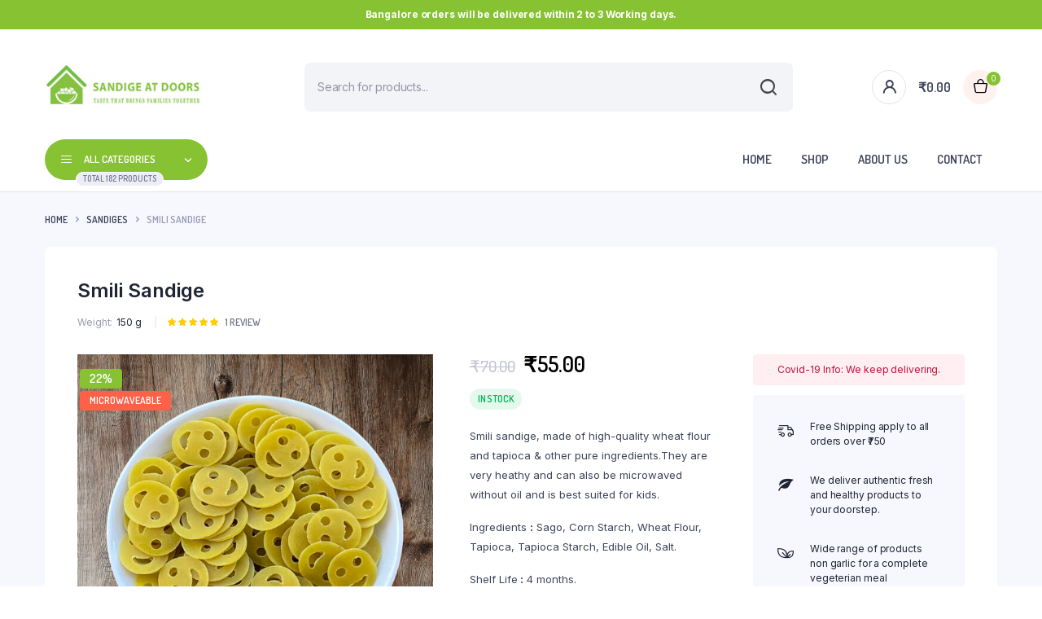

--- FILE ---
content_type: text/html; charset=UTF-8
request_url: https://sandigeatdoors.com/product/smili-sandige/
body_size: 29560
content:
<!DOCTYPE html>
<html dir="ltr" lang="en" prefix="og: https://ogp.me/ns#">
<head>
	<meta charset="UTF-8">
	<meta http-equiv="X-UA-Compatible" content="IE=edge">
	<meta name="viewport" content="width=device-width, initial-scale=1.0,maximum-scale=1">
	<meta name="facebook-domain-verification" content="124mcd3kma3do0krfo3yq6hpcskw0h" />	
	<title>Smili Sandige - Sandige At Doors</title>

		<!-- All in One SEO 4.9.2 - aioseo.com -->
	<meta name="description" content="Smili sandige, made of high-quality wheat flour and tapioca &amp; other pure ingredients.They are very heathy and can also be microwaved without oil and is best suited for kids. Ingredients : Sago, Corn Starch, Wheat Flour, Tapioca, Tapioca Starch, Edible Oil, Salt. Shelf Life : 4 months." />
	<meta name="robots" content="max-image-preview:large" />
	<link rel="canonical" href="https://sandigeatdoors.com/product/smili-sandige/" />
	<meta name="generator" content="All in One SEO (AIOSEO) 4.9.2" />
		<meta property="og:locale" content="en_US" />
		<meta property="og:site_name" content="Sandige At Doors - Taste That Brings Families Together" />
		<meta property="og:type" content="article" />
		<meta property="og:title" content="Smili Sandige - Sandige At Doors" />
		<meta property="og:description" content="Smili sandige, made of high-quality wheat flour and tapioca &amp; other pure ingredients.They are very heathy and can also be microwaved without oil and is best suited for kids. Ingredients : Sago, Corn Starch, Wheat Flour, Tapioca, Tapioca Starch, Edible Oil, Salt. Shelf Life : 4 months." />
		<meta property="og:url" content="https://sandigeatdoors.com/product/smili-sandige/" />
		<meta property="article:published_time" content="2022-12-22T11:45:43+00:00" />
		<meta property="article:modified_time" content="2025-07-07T04:35:09+00:00" />
		<meta name="twitter:card" content="summary_large_image" />
		<meta name="twitter:title" content="Smili Sandige - Sandige At Doors" />
		<meta name="twitter:description" content="Smili sandige, made of high-quality wheat flour and tapioca &amp; other pure ingredients.They are very heathy and can also be microwaved without oil and is best suited for kids. Ingredients : Sago, Corn Starch, Wheat Flour, Tapioca, Tapioca Starch, Edible Oil, Salt. Shelf Life : 4 months." />
		<script type="application/ld+json" class="aioseo-schema">
			{"@context":"https:\/\/schema.org","@graph":[{"@type":"BreadcrumbList","@id":"https:\/\/sandigeatdoors.com\/product\/smili-sandige\/#breadcrumblist","itemListElement":[{"@type":"ListItem","@id":"https:\/\/sandigeatdoors.com#listItem","position":1,"name":"Home","item":"https:\/\/sandigeatdoors.com","nextItem":{"@type":"ListItem","@id":"https:\/\/sandigeatdoors.com\/shop\/#listItem","name":"Shop"}},{"@type":"ListItem","@id":"https:\/\/sandigeatdoors.com\/shop\/#listItem","position":2,"name":"Shop","item":"https:\/\/sandigeatdoors.com\/shop\/","nextItem":{"@type":"ListItem","@id":"https:\/\/sandigeatdoors.com\/product-category\/product-category-sandiges\/#listItem","name":"Sandiges"},"previousItem":{"@type":"ListItem","@id":"https:\/\/sandigeatdoors.com#listItem","name":"Home"}},{"@type":"ListItem","@id":"https:\/\/sandigeatdoors.com\/product-category\/product-category-sandiges\/#listItem","position":3,"name":"Sandiges","item":"https:\/\/sandigeatdoors.com\/product-category\/product-category-sandiges\/","nextItem":{"@type":"ListItem","@id":"https:\/\/sandigeatdoors.com\/product\/smili-sandige\/#listItem","name":"Smili Sandige"},"previousItem":{"@type":"ListItem","@id":"https:\/\/sandigeatdoors.com\/shop\/#listItem","name":"Shop"}},{"@type":"ListItem","@id":"https:\/\/sandigeatdoors.com\/product\/smili-sandige\/#listItem","position":4,"name":"Smili Sandige","previousItem":{"@type":"ListItem","@id":"https:\/\/sandigeatdoors.com\/product-category\/product-category-sandiges\/#listItem","name":"Sandiges"}}]},{"@type":"ItemPage","@id":"https:\/\/sandigeatdoors.com\/product\/smili-sandige\/#itempage","url":"https:\/\/sandigeatdoors.com\/product\/smili-sandige\/","name":"Smili Sandige - Sandige At Doors","description":"Smili sandige, made of high-quality wheat flour and tapioca & other pure ingredients.They are very heathy and can also be microwaved without oil and is best suited for kids. Ingredients : Sago, Corn Starch, Wheat Flour, Tapioca, Tapioca Starch, Edible Oil, Salt. Shelf Life : 4 months.","inLanguage":"en","isPartOf":{"@id":"https:\/\/sandigeatdoors.com\/#website"},"breadcrumb":{"@id":"https:\/\/sandigeatdoors.com\/product\/smili-sandige\/#breadcrumblist"},"image":{"@type":"ImageObject","url":"https:\/\/sandigeatdoors.com\/wp-content\/uploads\/2022\/12\/Sandige-At-Doors-Smili-Sandige-1.jpg","@id":"https:\/\/sandigeatdoors.com\/product\/smili-sandige\/#mainImage","width":1717,"height":1717,"caption":"Smili Sandige"},"primaryImageOfPage":{"@id":"https:\/\/sandigeatdoors.com\/product\/smili-sandige\/#mainImage"},"datePublished":"2022-12-22T11:45:43+00:00","dateModified":"2025-07-07T04:35:09+00:00"},{"@type":"Organization","@id":"https:\/\/sandigeatdoors.com\/#organization","name":"Sandige At Doors","description":"Taste That Brings Families Together","url":"https:\/\/sandigeatdoors.com\/","telephone":"+918951380206","logo":{"@type":"ImageObject","url":"https:\/\/sandigeatdoors.com\/wp-content\/uploads\/2022\/12\/cropped-Sandige-At-Doors-Favicon.jpg","@id":"https:\/\/sandigeatdoors.com\/product\/smili-sandige\/#organizationLogo","width":512,"height":512,"caption":"Sandige At Doors - Logo"},"image":{"@id":"https:\/\/sandigeatdoors.com\/product\/smili-sandige\/#organizationLogo"}},{"@type":"WebSite","@id":"https:\/\/sandigeatdoors.com\/#website","url":"https:\/\/sandigeatdoors.com\/","name":"Sandige At Doors","description":"Taste That Brings Families Together","inLanguage":"en","publisher":{"@id":"https:\/\/sandigeatdoors.com\/#organization"}}]}
		</script>
		<!-- All in One SEO -->


<!-- Google Tag Manager for WordPress by gtm4wp.com -->
<script data-cfasync="false" data-pagespeed-no-defer>
	var gtm4wp_datalayer_name = "dataLayer";
	var dataLayer = dataLayer || [];
	const gtm4wp_use_sku_instead = 0;
	const gtm4wp_currency = 'INR';
	const gtm4wp_product_per_impression = 15;
	const gtm4wp_clear_ecommerce = false;
	const gtm4wp_datalayer_max_timeout = 2000;
</script>
<!-- End Google Tag Manager for WordPress by gtm4wp.com --><script>window._wca = window._wca || [];</script>
<script type='application/javascript'  id='pys-version-script'>console.log('PixelYourSite Free version 11.1.5.2');</script>
<link rel='dns-prefetch' href='//www.googletagmanager.com' />
<link rel='dns-prefetch' href='//stats.wp.com' />
<link rel='dns-prefetch' href='//capi-automation.s3.us-east-2.amazonaws.com' />
<link rel='dns-prefetch' href='//fonts.googleapis.com' />
<link rel="alternate" type="application/rss+xml" title="Sandige At Doors &raquo; Feed" href="https://sandigeatdoors.com/feed/" />
<link rel="alternate" type="application/rss+xml" title="Sandige At Doors &raquo; Comments Feed" href="https://sandigeatdoors.com/comments/feed/" />
<link rel="alternate" type="application/rss+xml" title="Sandige At Doors &raquo; Smili Sandige Comments Feed" href="https://sandigeatdoors.com/product/smili-sandige/feed/" />
		<!-- This site uses the Google Analytics by MonsterInsights plugin v9.11.0 - Using Analytics tracking - https://www.monsterinsights.com/ -->
		<!-- Note: MonsterInsights is not currently configured on this site. The site owner needs to authenticate with Google Analytics in the MonsterInsights settings panel. -->
					<!-- No tracking code set -->
				<!-- / Google Analytics by MonsterInsights -->
		<script type="text/javascript">
window._wpemojiSettings = {"baseUrl":"https:\/\/s.w.org\/images\/core\/emoji\/14.0.0\/72x72\/","ext":".png","svgUrl":"https:\/\/s.w.org\/images\/core\/emoji\/14.0.0\/svg\/","svgExt":".svg","source":{"concatemoji":"https:\/\/sandigeatdoors.com\/wp-includes\/js\/wp-emoji-release.min.js?ver=6.1.9"}};
/*! This file is auto-generated */
!function(e,a,t){var n,r,o,i=a.createElement("canvas"),p=i.getContext&&i.getContext("2d");function s(e,t){var a=String.fromCharCode,e=(p.clearRect(0,0,i.width,i.height),p.fillText(a.apply(this,e),0,0),i.toDataURL());return p.clearRect(0,0,i.width,i.height),p.fillText(a.apply(this,t),0,0),e===i.toDataURL()}function c(e){var t=a.createElement("script");t.src=e,t.defer=t.type="text/javascript",a.getElementsByTagName("head")[0].appendChild(t)}for(o=Array("flag","emoji"),t.supports={everything:!0,everythingExceptFlag:!0},r=0;r<o.length;r++)t.supports[o[r]]=function(e){if(p&&p.fillText)switch(p.textBaseline="top",p.font="600 32px Arial",e){case"flag":return s([127987,65039,8205,9895,65039],[127987,65039,8203,9895,65039])?!1:!s([55356,56826,55356,56819],[55356,56826,8203,55356,56819])&&!s([55356,57332,56128,56423,56128,56418,56128,56421,56128,56430,56128,56423,56128,56447],[55356,57332,8203,56128,56423,8203,56128,56418,8203,56128,56421,8203,56128,56430,8203,56128,56423,8203,56128,56447]);case"emoji":return!s([129777,127995,8205,129778,127999],[129777,127995,8203,129778,127999])}return!1}(o[r]),t.supports.everything=t.supports.everything&&t.supports[o[r]],"flag"!==o[r]&&(t.supports.everythingExceptFlag=t.supports.everythingExceptFlag&&t.supports[o[r]]);t.supports.everythingExceptFlag=t.supports.everythingExceptFlag&&!t.supports.flag,t.DOMReady=!1,t.readyCallback=function(){t.DOMReady=!0},t.supports.everything||(n=function(){t.readyCallback()},a.addEventListener?(a.addEventListener("DOMContentLoaded",n,!1),e.addEventListener("load",n,!1)):(e.attachEvent("onload",n),a.attachEvent("onreadystatechange",function(){"complete"===a.readyState&&t.readyCallback()})),(e=t.source||{}).concatemoji?c(e.concatemoji):e.wpemoji&&e.twemoji&&(c(e.twemoji),c(e.wpemoji)))}(window,document,window._wpemojiSettings);
</script>
<style type="text/css">
img.wp-smiley,
img.emoji {
	display: inline !important;
	border: none !important;
	box-shadow: none !important;
	height: 1em !important;
	width: 1em !important;
	margin: 0 0.07em !important;
	vertical-align: -0.1em !important;
	background: none !important;
	padding: 0 !important;
}
</style>
	
<link rel='stylesheet' id='berocket_mm_quantity_style-css' href='https://sandigeatdoors.com/wp-content/plugins/minmax-quantity-for-woocommerce/css/shop.css?ver=1.3.8.3' type='text/css' media='all' />
<link rel='stylesheet' id='wp-block-library-css' href='https://sandigeatdoors.com/wp-includes/css/dist/block-library/style.min.css?ver=6.1.9' type='text/css' media='all' />
<style id='wp-block-library-inline-css' type='text/css'>
.has-text-align-justify{text-align:justify;}
</style>
<link rel='stylesheet' id='aioseo/css/src/vue/standalone/blocks/table-of-contents/global.scss-css' href='https://sandigeatdoors.com/wp-content/plugins/all-in-one-seo-pack/dist/Lite/assets/css/table-of-contents/global.e90f6d47.css?ver=4.9.2' type='text/css' media='all' />
<link rel='stylesheet' id='jetpack-videopress-video-block-view-css' href='https://sandigeatdoors.com/wp-content/plugins/jetpack/jetpack_vendor/automattic/jetpack-videopress/build/block-editor/blocks/video/view.css?minify=false&#038;ver=34ae973733627b74a14e' type='text/css' media='all' />
<link rel='stylesheet' id='mediaelement-css' href='https://sandigeatdoors.com/wp-includes/js/mediaelement/mediaelementplayer-legacy.min.css?ver=4.2.17' type='text/css' media='all' />
<link rel='stylesheet' id='wp-mediaelement-css' href='https://sandigeatdoors.com/wp-includes/js/mediaelement/wp-mediaelement.min.css?ver=6.1.9' type='text/css' media='all' />
<link rel='stylesheet' id='wc-blocks-vendors-style-css' href='https://sandigeatdoors.com/wp-content/plugins/woocommerce/packages/woocommerce-blocks/build/wc-blocks-vendors-style.css?ver=10.4.6' type='text/css' media='all' />
<link rel='stylesheet' id='wc-blocks-style-css' href='https://sandigeatdoors.com/wp-content/plugins/woocommerce/packages/woocommerce-blocks/build/wc-blocks-style.css?ver=10.4.6' type='text/css' media='all' />
<link rel='stylesheet' id='classic-theme-styles-css' href='https://sandigeatdoors.com/wp-includes/css/classic-themes.min.css?ver=1' type='text/css' media='all' />
<style id='global-styles-inline-css' type='text/css'>
body{--wp--preset--color--black: #000000;--wp--preset--color--cyan-bluish-gray: #abb8c3;--wp--preset--color--white: #ffffff;--wp--preset--color--pale-pink: #f78da7;--wp--preset--color--vivid-red: #cf2e2e;--wp--preset--color--luminous-vivid-orange: #ff6900;--wp--preset--color--luminous-vivid-amber: #fcb900;--wp--preset--color--light-green-cyan: #7bdcb5;--wp--preset--color--vivid-green-cyan: #00d084;--wp--preset--color--pale-cyan-blue: #8ed1fc;--wp--preset--color--vivid-cyan-blue: #0693e3;--wp--preset--color--vivid-purple: #9b51e0;--wp--preset--gradient--vivid-cyan-blue-to-vivid-purple: linear-gradient(135deg,rgba(6,147,227,1) 0%,rgb(155,81,224) 100%);--wp--preset--gradient--light-green-cyan-to-vivid-green-cyan: linear-gradient(135deg,rgb(122,220,180) 0%,rgb(0,208,130) 100%);--wp--preset--gradient--luminous-vivid-amber-to-luminous-vivid-orange: linear-gradient(135deg,rgba(252,185,0,1) 0%,rgba(255,105,0,1) 100%);--wp--preset--gradient--luminous-vivid-orange-to-vivid-red: linear-gradient(135deg,rgba(255,105,0,1) 0%,rgb(207,46,46) 100%);--wp--preset--gradient--very-light-gray-to-cyan-bluish-gray: linear-gradient(135deg,rgb(238,238,238) 0%,rgb(169,184,195) 100%);--wp--preset--gradient--cool-to-warm-spectrum: linear-gradient(135deg,rgb(74,234,220) 0%,rgb(151,120,209) 20%,rgb(207,42,186) 40%,rgb(238,44,130) 60%,rgb(251,105,98) 80%,rgb(254,248,76) 100%);--wp--preset--gradient--blush-light-purple: linear-gradient(135deg,rgb(255,206,236) 0%,rgb(152,150,240) 100%);--wp--preset--gradient--blush-bordeaux: linear-gradient(135deg,rgb(254,205,165) 0%,rgb(254,45,45) 50%,rgb(107,0,62) 100%);--wp--preset--gradient--luminous-dusk: linear-gradient(135deg,rgb(255,203,112) 0%,rgb(199,81,192) 50%,rgb(65,88,208) 100%);--wp--preset--gradient--pale-ocean: linear-gradient(135deg,rgb(255,245,203) 0%,rgb(182,227,212) 50%,rgb(51,167,181) 100%);--wp--preset--gradient--electric-grass: linear-gradient(135deg,rgb(202,248,128) 0%,rgb(113,206,126) 100%);--wp--preset--gradient--midnight: linear-gradient(135deg,rgb(2,3,129) 0%,rgb(40,116,252) 100%);--wp--preset--duotone--dark-grayscale: url('#wp-duotone-dark-grayscale');--wp--preset--duotone--grayscale: url('#wp-duotone-grayscale');--wp--preset--duotone--purple-yellow: url('#wp-duotone-purple-yellow');--wp--preset--duotone--blue-red: url('#wp-duotone-blue-red');--wp--preset--duotone--midnight: url('#wp-duotone-midnight');--wp--preset--duotone--magenta-yellow: url('#wp-duotone-magenta-yellow');--wp--preset--duotone--purple-green: url('#wp-duotone-purple-green');--wp--preset--duotone--blue-orange: url('#wp-duotone-blue-orange');--wp--preset--font-size--small: 13px;--wp--preset--font-size--medium: 20px;--wp--preset--font-size--large: 36px;--wp--preset--font-size--x-large: 42px;--wp--preset--spacing--20: 0.44rem;--wp--preset--spacing--30: 0.67rem;--wp--preset--spacing--40: 1rem;--wp--preset--spacing--50: 1.5rem;--wp--preset--spacing--60: 2.25rem;--wp--preset--spacing--70: 3.38rem;--wp--preset--spacing--80: 5.06rem;}:where(.is-layout-flex){gap: 0.5em;}body .is-layout-flow > .alignleft{float: left;margin-inline-start: 0;margin-inline-end: 2em;}body .is-layout-flow > .alignright{float: right;margin-inline-start: 2em;margin-inline-end: 0;}body .is-layout-flow > .aligncenter{margin-left: auto !important;margin-right: auto !important;}body .is-layout-constrained > .alignleft{float: left;margin-inline-start: 0;margin-inline-end: 2em;}body .is-layout-constrained > .alignright{float: right;margin-inline-start: 2em;margin-inline-end: 0;}body .is-layout-constrained > .aligncenter{margin-left: auto !important;margin-right: auto !important;}body .is-layout-constrained > :where(:not(.alignleft):not(.alignright):not(.alignfull)){max-width: var(--wp--style--global--content-size);margin-left: auto !important;margin-right: auto !important;}body .is-layout-constrained > .alignwide{max-width: var(--wp--style--global--wide-size);}body .is-layout-flex{display: flex;}body .is-layout-flex{flex-wrap: wrap;align-items: center;}body .is-layout-flex > *{margin: 0;}:where(.wp-block-columns.is-layout-flex){gap: 2em;}.has-black-color{color: var(--wp--preset--color--black) !important;}.has-cyan-bluish-gray-color{color: var(--wp--preset--color--cyan-bluish-gray) !important;}.has-white-color{color: var(--wp--preset--color--white) !important;}.has-pale-pink-color{color: var(--wp--preset--color--pale-pink) !important;}.has-vivid-red-color{color: var(--wp--preset--color--vivid-red) !important;}.has-luminous-vivid-orange-color{color: var(--wp--preset--color--luminous-vivid-orange) !important;}.has-luminous-vivid-amber-color{color: var(--wp--preset--color--luminous-vivid-amber) !important;}.has-light-green-cyan-color{color: var(--wp--preset--color--light-green-cyan) !important;}.has-vivid-green-cyan-color{color: var(--wp--preset--color--vivid-green-cyan) !important;}.has-pale-cyan-blue-color{color: var(--wp--preset--color--pale-cyan-blue) !important;}.has-vivid-cyan-blue-color{color: var(--wp--preset--color--vivid-cyan-blue) !important;}.has-vivid-purple-color{color: var(--wp--preset--color--vivid-purple) !important;}.has-black-background-color{background-color: var(--wp--preset--color--black) !important;}.has-cyan-bluish-gray-background-color{background-color: var(--wp--preset--color--cyan-bluish-gray) !important;}.has-white-background-color{background-color: var(--wp--preset--color--white) !important;}.has-pale-pink-background-color{background-color: var(--wp--preset--color--pale-pink) !important;}.has-vivid-red-background-color{background-color: var(--wp--preset--color--vivid-red) !important;}.has-luminous-vivid-orange-background-color{background-color: var(--wp--preset--color--luminous-vivid-orange) !important;}.has-luminous-vivid-amber-background-color{background-color: var(--wp--preset--color--luminous-vivid-amber) !important;}.has-light-green-cyan-background-color{background-color: var(--wp--preset--color--light-green-cyan) !important;}.has-vivid-green-cyan-background-color{background-color: var(--wp--preset--color--vivid-green-cyan) !important;}.has-pale-cyan-blue-background-color{background-color: var(--wp--preset--color--pale-cyan-blue) !important;}.has-vivid-cyan-blue-background-color{background-color: var(--wp--preset--color--vivid-cyan-blue) !important;}.has-vivid-purple-background-color{background-color: var(--wp--preset--color--vivid-purple) !important;}.has-black-border-color{border-color: var(--wp--preset--color--black) !important;}.has-cyan-bluish-gray-border-color{border-color: var(--wp--preset--color--cyan-bluish-gray) !important;}.has-white-border-color{border-color: var(--wp--preset--color--white) !important;}.has-pale-pink-border-color{border-color: var(--wp--preset--color--pale-pink) !important;}.has-vivid-red-border-color{border-color: var(--wp--preset--color--vivid-red) !important;}.has-luminous-vivid-orange-border-color{border-color: var(--wp--preset--color--luminous-vivid-orange) !important;}.has-luminous-vivid-amber-border-color{border-color: var(--wp--preset--color--luminous-vivid-amber) !important;}.has-light-green-cyan-border-color{border-color: var(--wp--preset--color--light-green-cyan) !important;}.has-vivid-green-cyan-border-color{border-color: var(--wp--preset--color--vivid-green-cyan) !important;}.has-pale-cyan-blue-border-color{border-color: var(--wp--preset--color--pale-cyan-blue) !important;}.has-vivid-cyan-blue-border-color{border-color: var(--wp--preset--color--vivid-cyan-blue) !important;}.has-vivid-purple-border-color{border-color: var(--wp--preset--color--vivid-purple) !important;}.has-vivid-cyan-blue-to-vivid-purple-gradient-background{background: var(--wp--preset--gradient--vivid-cyan-blue-to-vivid-purple) !important;}.has-light-green-cyan-to-vivid-green-cyan-gradient-background{background: var(--wp--preset--gradient--light-green-cyan-to-vivid-green-cyan) !important;}.has-luminous-vivid-amber-to-luminous-vivid-orange-gradient-background{background: var(--wp--preset--gradient--luminous-vivid-amber-to-luminous-vivid-orange) !important;}.has-luminous-vivid-orange-to-vivid-red-gradient-background{background: var(--wp--preset--gradient--luminous-vivid-orange-to-vivid-red) !important;}.has-very-light-gray-to-cyan-bluish-gray-gradient-background{background: var(--wp--preset--gradient--very-light-gray-to-cyan-bluish-gray) !important;}.has-cool-to-warm-spectrum-gradient-background{background: var(--wp--preset--gradient--cool-to-warm-spectrum) !important;}.has-blush-light-purple-gradient-background{background: var(--wp--preset--gradient--blush-light-purple) !important;}.has-blush-bordeaux-gradient-background{background: var(--wp--preset--gradient--blush-bordeaux) !important;}.has-luminous-dusk-gradient-background{background: var(--wp--preset--gradient--luminous-dusk) !important;}.has-pale-ocean-gradient-background{background: var(--wp--preset--gradient--pale-ocean) !important;}.has-electric-grass-gradient-background{background: var(--wp--preset--gradient--electric-grass) !important;}.has-midnight-gradient-background{background: var(--wp--preset--gradient--midnight) !important;}.has-small-font-size{font-size: var(--wp--preset--font-size--small) !important;}.has-medium-font-size{font-size: var(--wp--preset--font-size--medium) !important;}.has-large-font-size{font-size: var(--wp--preset--font-size--large) !important;}.has-x-large-font-size{font-size: var(--wp--preset--font-size--x-large) !important;}
.wp-block-navigation a:where(:not(.wp-element-button)){color: inherit;}
:where(.wp-block-columns.is-layout-flex){gap: 2em;}
.wp-block-pullquote{font-size: 1.5em;line-height: 1.6;}
</style>
<link rel='stylesheet' id='contact-form-7-css' href='https://sandigeatdoors.com/wp-content/plugins/contact-form-7/includes/css/styles.css?ver=5.7.7' type='text/css' media='all' />
<link rel='stylesheet' id='menu-image-css' href='https://sandigeatdoors.com/wp-content/plugins/menu-image/includes/css/menu-image.css?ver=3.13' type='text/css' media='all' />
<link rel='stylesheet' id='dashicons-css' href='https://sandigeatdoors.com/wp-includes/css/dashicons.min.css?ver=6.1.9' type='text/css' media='all' />
<style id='dashicons-inline-css' type='text/css'>
[data-font="Dashicons"]:before {font-family: 'Dashicons' !important;content: attr(data-icon) !important;speak: none !important;font-weight: normal !important;font-variant: normal !important;text-transform: none !important;line-height: 1 !important;font-style: normal !important;-webkit-font-smoothing: antialiased !important;-moz-osx-font-smoothing: grayscale !important;}
</style>
<link rel='stylesheet' id='photoswipe-css' href='https://sandigeatdoors.com/wp-content/plugins/woocommerce/assets/css/photoswipe/photoswipe.min.css?ver=7.9.0' type='text/css' media='all' />
<link rel='stylesheet' id='photoswipe-default-skin-css' href='https://sandigeatdoors.com/wp-content/plugins/woocommerce/assets/css/photoswipe/default-skin/default-skin.min.css?ver=7.9.0' type='text/css' media='all' />
<style id='woocommerce-inline-inline-css' type='text/css'>
.woocommerce form .form-row .required { visibility: visible; }
</style>
<link rel='stylesheet' id='wp-review-slider-pro-public_combine-css' href='https://sandigeatdoors.com/wp-content/plugins/wp-google-places-review-slider/public/css/wprev-public_combine.css?ver=17.7' type='text/css' media='all' />
<link rel='stylesheet' id='klb-single-ajax-css' href='https://sandigeatdoors.com/wp-content/plugins/bacola-core/woocommerce-filter/single-ajax/css/single-ajax.css?ver=1.0' type='text/css' media='all' />
<link rel='stylesheet' id='klb-back-to-top-css' href='https://sandigeatdoors.com/wp-content/plugins/bacola-core/woocommerce-filter/back-to-top/css/back-to-top.css?ver=1.0' type='text/css' media='all' />
<link rel='stylesheet' id='woo-variation-swatches-css' href='https://sandigeatdoors.com/wp-content/plugins/woo-variation-swatches/assets/css/frontend.min.css?ver=1764851190' type='text/css' media='all' />
<style id='woo-variation-swatches-inline-css' type='text/css'>
:root {
--wvs-tick:url("data:image/svg+xml;utf8,%3Csvg filter='drop-shadow(0px 0px 2px rgb(0 0 0 / .8))' xmlns='http://www.w3.org/2000/svg'  viewBox='0 0 30 30'%3E%3Cpath fill='none' stroke='%23ffffff' stroke-linecap='round' stroke-linejoin='round' stroke-width='4' d='M4 16L11 23 27 7'/%3E%3C/svg%3E");

--wvs-cross:url("data:image/svg+xml;utf8,%3Csvg filter='drop-shadow(0px 0px 5px rgb(255 255 255 / .6))' xmlns='http://www.w3.org/2000/svg' width='72px' height='72px' viewBox='0 0 24 24'%3E%3Cpath fill='none' stroke='%23ff0000' stroke-linecap='round' stroke-width='0.6' d='M5 5L19 19M19 5L5 19'/%3E%3C/svg%3E");
--wvs-single-product-item-width:30px;
--wvs-single-product-item-height:30px;
--wvs-single-product-item-font-size:16px}
</style>
<link rel='stylesheet' id='yith-wfbt-style-css' href='https://sandigeatdoors.com/wp-content/plugins/yith-woocommerce-frequently-bought-together/assets/css/yith-wfbt.css?ver=1.34.0' type='text/css' media='all' />
<style id='yith-wfbt-style-inline-css' type='text/css'>

                .yith-wfbt-submit-block .yith-wfbt-submit-button {
                        background: #222222;
                        color: #ffffff;
                }
                .yith-wfbt-submit-block .yith-wfbt-submit-button:hover {
                        background: #777777;
                        color: #ffffff;
                }
</style>
<link rel='stylesheet' id='dgwt-wcas-style-css' href='https://sandigeatdoors.com/wp-content/plugins/ajax-search-for-woocommerce/assets/css/style.min.css?ver=1.32.2' type='text/css' media='all' />
<link rel='preload' as='font' type='font/woff2' crossorigin='anonymous' id='tinvwl-webfont-font-css' href='https://sandigeatdoors.com/wp-content/plugins/ti-woocommerce-wishlist/assets/fonts/tinvwl-webfont.woff2?ver=xu2uyi'  media='all' />
<link rel='stylesheet' id='tinvwl-webfont-css' href='https://sandigeatdoors.com/wp-content/plugins/ti-woocommerce-wishlist/assets/css/webfont.min.css?ver=2.11.1' type='text/css' media='all' />
<link rel='stylesheet' id='tinvwl-css' href='https://sandigeatdoors.com/wp-content/plugins/ti-woocommerce-wishlist/assets/css/public.min.css?ver=2.11.1' type='text/css' media='all' />
<link rel='stylesheet' id='bootstrap-css' href='https://sandigeatdoors.com/wp-content/themes/bacola/assets/css/bootstrap.min.css?ver=1.0' type='text/css' media='all' />
<link rel='stylesheet' id='select2-css' href='https://sandigeatdoors.com/wp-content/plugins/woocommerce/assets/css/select2.css?ver=7.9.0' type='text/css' media='all' />
<link rel='stylesheet' id='bacola-base-css' href='https://sandigeatdoors.com/wp-content/themes/bacola/assets/css/base.css?ver=1.0' type='text/css' media='all' />
<link rel='stylesheet' id='bacola-font-dmsans-css' href='//fonts.googleapis.com/css2?family=Inter:wght@100;200;300;400;500;600;700;800;900&#038;subset=latin,latin-ext' type='text/css' media='all' />
<link rel='stylesheet' id='bacola-font-crimson-css' href='//fonts.googleapis.com/css2?family=Dosis:wght@200;300;400;500;600;700;800&#038;subset=latin,latin-ext' type='text/css' media='all' />
<link rel='stylesheet' id='bacola-style-css' href='https://sandigeatdoors.com/wp-content/themes/bacola-child/style.css?ver=6.1.9' type='text/css' media='all' />
<link rel='stylesheet' id='flexible-shipping-free-shipping-css' href='https://sandigeatdoors.com/wp-content/plugins/flexible-shipping/assets/dist/css/free-shipping.css?ver=5.0.4.2' type='text/css' media='all' />
<link rel='stylesheet' id='parent-style-css' href='https://sandigeatdoors.com/wp-content/themes/bacola/style.css?ver=6.1.9' type='text/css' media='all' />
<link rel='stylesheet' id='bacola-child-style-css' href='https://sandigeatdoors.com/wp-content/themes/bacola-child/style.css?ver=1.1.5' type='text/css' media='all' />
<link rel='stylesheet' id='jetpack_css-css' href='https://sandigeatdoors.com/wp-content/plugins/jetpack/css/jetpack.css?ver=12.5.1' type='text/css' media='all' />
<script type='text/javascript' src='https://sandigeatdoors.com/wp-includes/js/jquery/jquery.min.js?ver=3.6.1' id='jquery-core-js'></script>
<script type='text/javascript' src='https://sandigeatdoors.com/wp-includes/js/jquery/jquery-migrate.min.js?ver=3.3.2' id='jquery-migrate-js'></script>
<script type='text/javascript' id='google-analytics-opt-out-js-after'>
			var gaProperty = '374699019';
			var disableStr = 'ga-disable-' + gaProperty;
			if ( document.cookie.indexOf( disableStr + '=true' ) > -1 ) {
				window[disableStr] = true;
			}
			function gaOptout() {
				document.cookie = disableStr + '=true; expires=Thu, 31 Dec 2099 23:59:59 UTC; path=/';
				window[disableStr] = true;
			}
</script>
<script type='text/javascript' async src='https://www.googletagmanager.com/gtag/js?id=374699019' id='google-tag-manager-js'></script>
<script type='text/javascript' id='google-tag-manager-js-after'>
		window.dataLayer = window.dataLayer || [];
		function gtag(){dataLayer.push(arguments);}
		gtag('js', new Date());
		gtag('set', 'developer_id.dOGY3NW', true);

		gtag('config', '374699019', {
			'allow_google_signals': true,
			'link_attribution': false,
			'anonymize_ip': true,
			'linker':{
				'domains': [],
				'allow_incoming': false,
			},
			'custom_map': {
				'dimension1': 'logged_in'
			},
			'logged_in': 'no'
		} );

		
		
</script>
<script type='text/javascript' src='https://sandigeatdoors.com/wp-content/plugins/minmax-quantity-for-woocommerce/js/frontend.js?ver=6.1.9' id='berocket-front-cart-js-js'></script>
<script type='text/javascript' src='https://sandigeatdoors.com/wp-content/plugins/bacola-core/woocommerce-filter/single-ajax/js/single-ajax.js?ver=1.0' id='klb-single-ajax-js'></script>
<script type='text/javascript' src='https://sandigeatdoors.com/wp-content/plugins/bacola-core/woocommerce-filter/back-to-top/js/back-to-top.js?ver=1.0' id='klb-back-to-top-js'></script>
<script defer type='text/javascript' src='https://stats.wp.com/s-202605.js' id='woocommerce-analytics-js'></script>
<script type='text/javascript' src='https://sandigeatdoors.com/wp-content/themes/bacola/includes/pjax/js/helpers.js?ver=1.0' id='pjax-helpers-js'></script>
<script type='text/javascript' src='https://sandigeatdoors.com/wp-content/plugins/pixelyoursite/dist/scripts/jquery.bind-first-0.2.3.min.js?ver=0.2.3' id='jquery-bind-first-js'></script>
<script type='text/javascript' src='https://sandigeatdoors.com/wp-content/plugins/pixelyoursite/dist/scripts/js.cookie-2.1.3.min.js?ver=2.1.3' id='js-cookie-pys-js'></script>
<script type='text/javascript' src='https://sandigeatdoors.com/wp-content/plugins/pixelyoursite/dist/scripts/tld.min.js?ver=2.3.1' id='js-tld-js'></script>
<script type='text/javascript' id='pys-js-extra'>
/* <![CDATA[ */
var pysOptions = {"staticEvents":[],"dynamicEvents":[],"triggerEvents":[],"triggerEventTypes":[],"debug":"","siteUrl":"https:\/\/sandigeatdoors.com","ajaxUrl":"https:\/\/sandigeatdoors.com\/wp-admin\/admin-ajax.php","ajax_event":"31d017f2e5","enable_remove_download_url_param":"1","cookie_duration":"7","last_visit_duration":"60","enable_success_send_form":"","ajaxForServerEvent":"1","ajaxForServerStaticEvent":"1","useSendBeacon":"1","send_external_id":"1","external_id_expire":"180","track_cookie_for_subdomains":"1","google_consent_mode":"1","gdpr":{"ajax_enabled":false,"all_disabled_by_api":false,"facebook_disabled_by_api":false,"analytics_disabled_by_api":false,"google_ads_disabled_by_api":false,"pinterest_disabled_by_api":false,"bing_disabled_by_api":false,"reddit_disabled_by_api":false,"externalID_disabled_by_api":false,"facebook_prior_consent_enabled":true,"analytics_prior_consent_enabled":true,"google_ads_prior_consent_enabled":null,"pinterest_prior_consent_enabled":true,"bing_prior_consent_enabled":true,"cookiebot_integration_enabled":false,"cookiebot_facebook_consent_category":"marketing","cookiebot_analytics_consent_category":"statistics","cookiebot_tiktok_consent_category":"marketing","cookiebot_google_ads_consent_category":"marketing","cookiebot_pinterest_consent_category":"marketing","cookiebot_bing_consent_category":"marketing","consent_magic_integration_enabled":false,"real_cookie_banner_integration_enabled":false,"cookie_notice_integration_enabled":false,"cookie_law_info_integration_enabled":false,"analytics_storage":{"enabled":true,"value":"granted","filter":false},"ad_storage":{"enabled":true,"value":"granted","filter":false},"ad_user_data":{"enabled":true,"value":"granted","filter":false},"ad_personalization":{"enabled":true,"value":"granted","filter":false}},"cookie":{"disabled_all_cookie":false,"disabled_start_session_cookie":false,"disabled_advanced_form_data_cookie":false,"disabled_landing_page_cookie":false,"disabled_first_visit_cookie":false,"disabled_trafficsource_cookie":false,"disabled_utmTerms_cookie":false,"disabled_utmId_cookie":false},"tracking_analytics":{"TrafficSource":"direct","TrafficLanding":"undefined","TrafficUtms":[],"TrafficUtmsId":[]},"GATags":{"ga_datalayer_type":"default","ga_datalayer_name":"dataLayerPYS"},"woo":{"enabled":true,"enabled_save_data_to_orders":true,"addToCartOnButtonEnabled":true,"addToCartOnButtonValueEnabled":true,"addToCartOnButtonValueOption":"price","singleProductId":2130,"removeFromCartSelector":"form.woocommerce-cart-form .remove","addToCartCatchMethod":"add_cart_hook","is_order_received_page":false,"containOrderId":false},"edd":{"enabled":false},"cache_bypass":"1769629412"};
/* ]]> */
</script>
<script type='text/javascript' src='https://sandigeatdoors.com/wp-content/plugins/pixelyoursite/dist/scripts/public.js?ver=11.1.5.2' id='pys-js'></script>

<!-- Google tag (gtag.js) snippet added by Site Kit -->
<!-- Google Analytics snippet added by Site Kit -->
<script type='text/javascript' src='https://www.googletagmanager.com/gtag/js?id=GT-5R6W2XL' id='google_gtagjs-js' async></script>
<script type='text/javascript' id='google_gtagjs-js-after'>
window.dataLayer = window.dataLayer || [];function gtag(){dataLayer.push(arguments);}
gtag("set","linker",{"domains":["sandigeatdoors.com"]});
gtag("js", new Date());
gtag("set", "developer_id.dZTNiMT", true);
gtag("config", "GT-5R6W2XL");
</script>
<link rel="https://api.w.org/" href="https://sandigeatdoors.com/wp-json/" /><link rel="alternate" type="application/json" href="https://sandigeatdoors.com/wp-json/wp/v2/product/2130" /><link rel="EditURI" type="application/rsd+xml" title="RSD" href="https://sandigeatdoors.com/xmlrpc.php?rsd" />
<link rel="wlwmanifest" type="application/wlwmanifest+xml" href="https://sandigeatdoors.com/wp-includes/wlwmanifest.xml" />
<meta name="generator" content="WordPress 6.1.9" />
<meta name="generator" content="WooCommerce 7.9.0" />
<link rel='shortlink' href='https://sandigeatdoors.com/?p=2130' />
<link rel="alternate" type="application/json+oembed" href="https://sandigeatdoors.com/wp-json/oembed/1.0/embed?url=https%3A%2F%2Fsandigeatdoors.com%2Fproduct%2Fsmili-sandige%2F" />
<link rel="alternate" type="text/xml+oembed" href="https://sandigeatdoors.com/wp-json/oembed/1.0/embed?url=https%3A%2F%2Fsandigeatdoors.com%2Fproduct%2Fsmili-sandige%2F&#038;format=xml" />
<meta name="generator" content="Site Kit by Google 1.168.0" /><style></style>        <style>
            .paytm_response{padding:15px; margin-bottom: 20px; border: 1px solid transparent; border-radius: 4px; text-align: center;}
            .paytm_response.error-box{color: #a94442; background-color: #f2dede; border-color: #ebccd1;}
            .paytm_response.success-box{color: #155724; background-color: #d4edda; border-color: #c3e6cb;}
        </style>
        	<style>img#wpstats{display:none}</style>
		
<style type="text/css">



@media(max-width:64rem){
	header.sticky-header {
		position: fixed;
		top: 0;
		left: 0;
		right: 0;
	}	
}




:root {
    --color-primary: #86c232;
}

:root {
    --color-secondary: #86c232;
}







.site-header .header-top  {
	background-color: ;
	color:;
}

.header-main.header-wrapper , .site-header .header-nav {
	background-color: ;
}

.site-header .header-top .site-menu .menu .menu-item:hover > a {
	color:#86c232;
}

.site-location a  {
	background-color: ;
	color:;
	border-color:;
}

.site-location a:hover  {
	background-color: ;
	color:;
	border-color:;
}

.site-location a .current-location{
	color:;
}

.site-location a .current-location:hover{
	color:;
}

.site-location a:after{
	color:;
}

.site-header .header-main .header-search .dgwt-wcas-search-form input[type="search"]  {
	background-color: ;
	color:;
	border-color:;
}

.dgwt-wcas-sf-wrapp:after{
	color:;
}

.site-header .header-buttons .header-login.bordered .button-icon{
	background-color:;
	border-color:;
	
}

.site-header .header-buttons .header-login.bordered .button-icon i{
	color:;
}

.header-cart .cart-price bdi{
	color:;
}

@media screen and (min-width: 48rem){
	.site-header .header-buttons .bordered.header-cart .button-icon{
		background-color:;
		border-color:;	
	}
}

@media screen and (min-width: 48rem){
	.site-header .header-buttons .bordered.header-cart .button-icon i{
		color:;
	}
}

.site-header .header-buttons .cart-count-icon{
	background-color:;
	color:;	
}

.menu-list li.link-parent > a{
	color:;	
}

.menu-list li.link-parent > a:hover{
	color:;	
}

.site-header .all-categories .dropdown-categories{
	background-color:;
	border-color:;	
}

.site-header .all-categories > a{
	background-color:;
	color:;
}

.site-header .all-categories > a i , .site-header .all-categories > a:after{
	color:;	
}

.site-header .all-categories > a .description{
	background-color:;
	border-color:;	
	color:;
}

.site-header .primary-menu .menu > .menu-item > a , .site-header .primary-menu .menu .sub-menu .menu-item > a{
	color:;
}

.site-header .primary-menu .menu > .menu-item > a:hover , .site-header .primary-menu .menu .sub-menu .menu-item:hover > a , .site-header .primary-menu .menu > .menu-item:hover > a{
	color:#86c232;
}

.site-footer .footer-iconboxes{
	background-color:;
}

.site-footer .footer-iconboxes .iconbox{
	color:;	
}

.site-footer .footer-iconboxes .iconbox:hover{
	color:;	
}

.site-footer .footer-widgets{
	background-color:;
}

.klbfooterwidget ul a{
	color:}

.klbfooterwidget ul a:hover{
	color:}

.klbfooterwidget h4.widget-title{
	color:}

.klbfooterwidget h4.widget-title:hover{
	color:}

.site-footer .footer-contacts .site-phone .phone-icon{
	background-color:;
	color:}

.site-footer .footer-contacts .site-phone .entry-title , .site-footer .footer-contacts .site-mobile-app .app-content .entry-title{
	color:}

.site-footer .footer-contacts .site-phone .entry-title:hover , .site-footer .footer-contacts .site-mobile-app .app-content .entry-title:hover{
	color:}

.site-footer .footer-contacts .site-phone span , .site-footer .footer-contacts .site-mobile-app .app-content span{
	color:}

.site-footer .footer-contacts .site-phone span:hover , .site-footer .footer-contacts .site-mobile-app .app-content span:hover{
	color:}

.site-social ul a{
	background-color:;
	color:}

.site-footer .footer-contacts{
	background-color:;
}

.site-footer .footer-bottom{
	background-color:;
}

.site-copyright , .site-footer .footer-bottom .footer-menu li a{
	color:}

.site-copyright:hover , .site-footer .footer-bottom .footer-menu li a:hover{
	color:}

.site-footer .footer-subscribe{
	background-color:;
	color:}

.site-footer .footer-subscribe .entry-subtitle:hover , .site-footer .footer-subscribe .entry-title:hover , .site-footer .footer-subscribe .entry-teaser p:hover, .site-footer .footer-subscribe .form-wrapper:hover{
	color:}


.site-header .header-mobile-nav .menu-item a span{
	color:}

.site-header .header-mobile-nav .menu-item a span:hover{
	color:}

.site-header .header-mobile-nav .menu-item a i{
	color:}

.site-header .header-mobile-nav .menu-item a i:hover{
	color:}

.site-header .header-mobile-nav{
	background-color:;
}

.site-header .primary-menu .menu > .menu-item.current-menu-item > a{
	color:#86c232;
}		

.site-header .primary-menu .menu > .menu-item.current-menu-item > a,
.site-header .primary-menu .menu > .menu-item:hover > a{
	background-color:;
}

.site-canvas .canvas-menu .menu .menu-item a{
	color:;
}

.site-canvas .canvas-menu .menu .menu-item.active > a{
	color:;
}

.site-canvas .canvas-menu .menu .menu-item + .menu-item,
.site-canvas .canvas-menu{
	border-color:;
}

.site-canvas .canvas-footer .site-copyright{
	color:;
}

.site-canvas .canvas-title .entry-title{
	color:;
}



</style>

<!-- Google Tag Manager for WordPress by gtm4wp.com -->
<!-- GTM Container placement set to footer -->
<script data-cfasync="false" data-pagespeed-no-defer type="text/javascript">
	var dataLayer_content = {"pagePostType":"product","pagePostType2":"single-product","pagePostAuthor":"admin","customerTotalOrders":0,"customerTotalOrderValue":0,"customerFirstName":"","customerLastName":"","customerBillingFirstName":"","customerBillingLastName":"","customerBillingCompany":"","customerBillingAddress1":"","customerBillingAddress2":"","customerBillingCity":"","customerBillingState":"","customerBillingPostcode":"","customerBillingCountry":"","customerBillingEmail":"","customerBillingEmailHash":"","customerBillingPhone":"","customerShippingFirstName":"","customerShippingLastName":"","customerShippingCompany":"","customerShippingAddress1":"","customerShippingAddress2":"","customerShippingCity":"","customerShippingState":"","customerShippingPostcode":"","customerShippingCountry":"","cartContent":{"totals":{"applied_coupons":[],"discount_total":0,"subtotal":0,"total":0},"items":[]},"productRatingCounts":{"5":1},"productAverageRating":5,"productReviewCount":1,"productType":"simple","productIsVariable":0};
	dataLayer.push( dataLayer_content );
</script>
<script data-cfasync="false" data-pagespeed-no-defer type="text/javascript">
(function(w,d,s,l,i){w[l]=w[l]||[];w[l].push({'gtm.start':
new Date().getTime(),event:'gtm.js'});var f=d.getElementsByTagName(s)[0],
j=d.createElement(s),dl=l!='dataLayer'?'&l='+l:'';j.async=true;j.src=
'//www.googletagmanager.com/gtm.js?id='+i+dl;f.parentNode.insertBefore(j,f);
})(window,document,'script','dataLayer','GTM-58M4VLW2');
</script>
<!-- End Google Tag Manager for WordPress by gtm4wp.com -->		<style>
			.dgwt-wcas-ico-magnifier,.dgwt-wcas-ico-magnifier-handler{max-width:20px}.dgwt-wcas-search-wrapp{max-width:600px}		</style>
			<noscript><style>.woocommerce-product-gallery{ opacity: 1 !important; }</style></noscript>
	<meta name="generator" content="Elementor 3.11.5; features: e_dom_optimization, e_optimized_assets_loading, e_optimized_css_loading, a11y_improvements, additional_custom_breakpoints; settings: css_print_method-external, google_font-enabled, font_display-swap">
			<script  type="text/javascript">
				!function(f,b,e,v,n,t,s){if(f.fbq)return;n=f.fbq=function(){n.callMethod?
					n.callMethod.apply(n,arguments):n.queue.push(arguments)};if(!f._fbq)f._fbq=n;
					n.push=n;n.loaded=!0;n.version='2.0';n.queue=[];t=b.createElement(e);t.async=!0;
					t.src=v;s=b.getElementsByTagName(e)[0];s.parentNode.insertBefore(t,s)}(window,
					document,'script','https://connect.facebook.net/en_US/fbevents.js');
			</script>
			<!-- WooCommerce Facebook Integration Begin -->
			<script  type="text/javascript">

				fbq('init', '6043604045696764', {}, {
    "agent": "woocommerce_0-7.9.0-3.5.15"
});

				document.addEventListener( 'DOMContentLoaded', function() {
					// Insert placeholder for events injected when a product is added to the cart through AJAX.
					document.body.insertAdjacentHTML( 'beforeend', '<div class=\"wc-facebook-pixel-event-placeholder\"></div>' );
				}, false );

			</script>
			<!-- WooCommerce Facebook Integration End -->
			<script type='application/javascript' id='pys-config-warning-script'>console.warn('PixelYourSite: no pixel configured.');</script>

<!-- Google Tag Manager snippet added by Site Kit -->
<script type="text/javascript">
			( function( w, d, s, l, i ) {
				w[l] = w[l] || [];
				w[l].push( {'gtm.start': new Date().getTime(), event: 'gtm.js'} );
				var f = d.getElementsByTagName( s )[0],
					j = d.createElement( s ), dl = l != 'dataLayer' ? '&l=' + l : '';
				j.async = true;
				j.src = 'https://www.googletagmanager.com/gtm.js?id=' + i + dl;
				f.parentNode.insertBefore( j, f );
			} )( window, document, 'script', 'dataLayer', 'GTM-58M4VLW2' );
			
</script>

<!-- End Google Tag Manager snippet added by Site Kit -->
<link rel="icon" href="https://sandigeatdoors.com/wp-content/uploads/2022/12/cropped-Sandige-At-Doors-Favicon-32x32.jpg" sizes="32x32" />
<link rel="icon" href="https://sandigeatdoors.com/wp-content/uploads/2022/12/cropped-Sandige-At-Doors-Favicon-192x192.jpg" sizes="192x192" />
<link rel="apple-touch-icon" href="https://sandigeatdoors.com/wp-content/uploads/2022/12/cropped-Sandige-At-Doors-Favicon-180x180.jpg" />
<meta name="msapplication-TileImage" content="https://sandigeatdoors.com/wp-content/uploads/2022/12/cropped-Sandige-At-Doors-Favicon-270x270.jpg" />
		<style type="text/css" id="wp-custom-css">
			.scrollToTop {
    background-color: #86c232;
}		</style>
		<style id="kirki-inline-styles">.site-header .header-main .site-brand img.desktop-logo{width:192px;}.site-header .header-main .site-brand img.mobile-logo{width:129px;}.site-canvas .canvas-header .site-brand img{width:127px;}.site-header .header-top{font-size:12px;}.site-header .all-categories + .primary-menu .menu > .menu-item > a, nav.site-menu.primary-menu.horizontal .menu > .menu-item > a, .site-header .primary-menu .menu .sub-menu .menu-item > a{font-size:15px;}.menu-list li.link-parent > a , .site-header .all-categories > a{font-size:13px;}.site-header .header-mobile-nav .menu-item a span{font-size:10px;}</style></head>
<body data-rsssl=1 class="product-template-default single single-product postid-2130 theme-bacola woocommerce woocommerce-page woocommerce-no-js woo-variation-swatches wvs-behavior-blur wvs-theme-bacola-child wvs-show-label wvs-tooltip tinvwl-theme-style  elementor-default elementor-kit-6">
		<!-- Google Tag Manager (noscript) snippet added by Site Kit -->
		<noscript>
			<iframe src="https://www.googletagmanager.com/ns.html?id=GTM-58M4VLW2" height="0" width="0" style="display:none;visibility:hidden"></iframe>
		</noscript>
		<!-- End Google Tag Manager (noscript) snippet added by Site Kit -->
		<svg xmlns="http://www.w3.org/2000/svg" viewBox="0 0 0 0" width="0" height="0" focusable="false" role="none" style="visibility: hidden; position: absolute; left: -9999px; overflow: hidden;" ><defs><filter id="wp-duotone-dark-grayscale"><feColorMatrix color-interpolation-filters="sRGB" type="matrix" values=" .299 .587 .114 0 0 .299 .587 .114 0 0 .299 .587 .114 0 0 .299 .587 .114 0 0 " /><feComponentTransfer color-interpolation-filters="sRGB" ><feFuncR type="table" tableValues="0 0.49803921568627" /><feFuncG type="table" tableValues="0 0.49803921568627" /><feFuncB type="table" tableValues="0 0.49803921568627" /><feFuncA type="table" tableValues="1 1" /></feComponentTransfer><feComposite in2="SourceGraphic" operator="in" /></filter></defs></svg><svg xmlns="http://www.w3.org/2000/svg" viewBox="0 0 0 0" width="0" height="0" focusable="false" role="none" style="visibility: hidden; position: absolute; left: -9999px; overflow: hidden;" ><defs><filter id="wp-duotone-grayscale"><feColorMatrix color-interpolation-filters="sRGB" type="matrix" values=" .299 .587 .114 0 0 .299 .587 .114 0 0 .299 .587 .114 0 0 .299 .587 .114 0 0 " /><feComponentTransfer color-interpolation-filters="sRGB" ><feFuncR type="table" tableValues="0 1" /><feFuncG type="table" tableValues="0 1" /><feFuncB type="table" tableValues="0 1" /><feFuncA type="table" tableValues="1 1" /></feComponentTransfer><feComposite in2="SourceGraphic" operator="in" /></filter></defs></svg><svg xmlns="http://www.w3.org/2000/svg" viewBox="0 0 0 0" width="0" height="0" focusable="false" role="none" style="visibility: hidden; position: absolute; left: -9999px; overflow: hidden;" ><defs><filter id="wp-duotone-purple-yellow"><feColorMatrix color-interpolation-filters="sRGB" type="matrix" values=" .299 .587 .114 0 0 .299 .587 .114 0 0 .299 .587 .114 0 0 .299 .587 .114 0 0 " /><feComponentTransfer color-interpolation-filters="sRGB" ><feFuncR type="table" tableValues="0.54901960784314 0.98823529411765" /><feFuncG type="table" tableValues="0 1" /><feFuncB type="table" tableValues="0.71764705882353 0.25490196078431" /><feFuncA type="table" tableValues="1 1" /></feComponentTransfer><feComposite in2="SourceGraphic" operator="in" /></filter></defs></svg><svg xmlns="http://www.w3.org/2000/svg" viewBox="0 0 0 0" width="0" height="0" focusable="false" role="none" style="visibility: hidden; position: absolute; left: -9999px; overflow: hidden;" ><defs><filter id="wp-duotone-blue-red"><feColorMatrix color-interpolation-filters="sRGB" type="matrix" values=" .299 .587 .114 0 0 .299 .587 .114 0 0 .299 .587 .114 0 0 .299 .587 .114 0 0 " /><feComponentTransfer color-interpolation-filters="sRGB" ><feFuncR type="table" tableValues="0 1" /><feFuncG type="table" tableValues="0 0.27843137254902" /><feFuncB type="table" tableValues="0.5921568627451 0.27843137254902" /><feFuncA type="table" tableValues="1 1" /></feComponentTransfer><feComposite in2="SourceGraphic" operator="in" /></filter></defs></svg><svg xmlns="http://www.w3.org/2000/svg" viewBox="0 0 0 0" width="0" height="0" focusable="false" role="none" style="visibility: hidden; position: absolute; left: -9999px; overflow: hidden;" ><defs><filter id="wp-duotone-midnight"><feColorMatrix color-interpolation-filters="sRGB" type="matrix" values=" .299 .587 .114 0 0 .299 .587 .114 0 0 .299 .587 .114 0 0 .299 .587 .114 0 0 " /><feComponentTransfer color-interpolation-filters="sRGB" ><feFuncR type="table" tableValues="0 0" /><feFuncG type="table" tableValues="0 0.64705882352941" /><feFuncB type="table" tableValues="0 1" /><feFuncA type="table" tableValues="1 1" /></feComponentTransfer><feComposite in2="SourceGraphic" operator="in" /></filter></defs></svg><svg xmlns="http://www.w3.org/2000/svg" viewBox="0 0 0 0" width="0" height="0" focusable="false" role="none" style="visibility: hidden; position: absolute; left: -9999px; overflow: hidden;" ><defs><filter id="wp-duotone-magenta-yellow"><feColorMatrix color-interpolation-filters="sRGB" type="matrix" values=" .299 .587 .114 0 0 .299 .587 .114 0 0 .299 .587 .114 0 0 .299 .587 .114 0 0 " /><feComponentTransfer color-interpolation-filters="sRGB" ><feFuncR type="table" tableValues="0.78039215686275 1" /><feFuncG type="table" tableValues="0 0.94901960784314" /><feFuncB type="table" tableValues="0.35294117647059 0.47058823529412" /><feFuncA type="table" tableValues="1 1" /></feComponentTransfer><feComposite in2="SourceGraphic" operator="in" /></filter></defs></svg><svg xmlns="http://www.w3.org/2000/svg" viewBox="0 0 0 0" width="0" height="0" focusable="false" role="none" style="visibility: hidden; position: absolute; left: -9999px; overflow: hidden;" ><defs><filter id="wp-duotone-purple-green"><feColorMatrix color-interpolation-filters="sRGB" type="matrix" values=" .299 .587 .114 0 0 .299 .587 .114 0 0 .299 .587 .114 0 0 .299 .587 .114 0 0 " /><feComponentTransfer color-interpolation-filters="sRGB" ><feFuncR type="table" tableValues="0.65098039215686 0.40392156862745" /><feFuncG type="table" tableValues="0 1" /><feFuncB type="table" tableValues="0.44705882352941 0.4" /><feFuncA type="table" tableValues="1 1" /></feComponentTransfer><feComposite in2="SourceGraphic" operator="in" /></filter></defs></svg><svg xmlns="http://www.w3.org/2000/svg" viewBox="0 0 0 0" width="0" height="0" focusable="false" role="none" style="visibility: hidden; position: absolute; left: -9999px; overflow: hidden;" ><defs><filter id="wp-duotone-blue-orange"><feColorMatrix color-interpolation-filters="sRGB" type="matrix" values=" .299 .587 .114 0 0 .299 .587 .114 0 0 .299 .587 .114 0 0 .299 .587 .114 0 0 " /><feComponentTransfer color-interpolation-filters="sRGB" ><feFuncR type="table" tableValues="0.098039215686275 1" /><feFuncG type="table" tableValues="0 0.66274509803922" /><feFuncB type="table" tableValues="0.84705882352941 0.41960784313725" /><feFuncA type="table" tableValues="1 1" /></feComponentTransfer><feComposite in2="SourceGraphic" operator="in" /></filter></defs></svg>

	
	
			
	<div class="site-canvas">
		<div class="site-scroll">
			<div class="canvas-header">
				<div class="site-brand">
											<a href="https://sandigeatdoors.com/" title="Sandige At Doors">
							<img src="https://sandigeatdoors.com/wp-content/uploads/2022/12/sss-1.png" alt="Sandige At Doors">
						</a>
									</div><!-- site-brand -->
				<div class="close-canvas">
					<i class="klbth-icon-x"></i>
				</div><!-- close-canvas -->
			</div><!-- canvas-header -->
			
			<div class="canvas-main">
	
					
				
	<div class="all-categories locked">
		<a href="#" data-toggle="collapse" data-target="#all-categories">
			<i class="klbth-icon-menu-thin"></i>
			<span class="text">ALL CATEGORIES</span>
												
			<div class="description">TOTAL 182 PRODUCTS</div>
		</a>
		
				<div class="dropdown-categories collapse " id="all-categories">
			<ul id="menu-sidebar-menu" class="menu-list"><li class="category-parent  menu-item menu-item-type-taxonomy menu-item-object-product_cat current-product-ancestor current-menu-parent current-product-parent"><a href="https://sandigeatdoors.com/product-category/product-category-sandiges/"  ><img width="20" height="20" src="https://sandigeatdoors.com/wp-content/uploads/2022/12/Sandiges-icon-Sandige-At-Doors-copy.png" class="menu-image menu-image-title-after" alt="Sandiges" decoding="async" loading="lazy" /><span class="menu-image-title-after menu-image-title">Sandiges</span></a></li>
<li class="category-parent  menu-item menu-item-type-taxonomy menu-item-object-product_cat"><a href="https://sandigeatdoors.com/product-category/happala-papads/"  ><img width="20" height="20" src="https://sandigeatdoors.com/wp-content/uploads/2022/12/Papads-icon-Sandige-At-Doors-copy.png" class="menu-image menu-image-title-after" alt="Papads" decoding="async" loading="lazy" /><span class="menu-image-title-after menu-image-title">Happala / Papads</span></a></li>
<li class="category-parent  menu-item menu-item-type-taxonomy menu-item-object-product_cat"><a href="https://sandigeatdoors.com/product-category/pickles/"  ><img width="20" height="20" src="https://sandigeatdoors.com/wp-content/uploads/2022/12/Pickles-icon-Sandige-At-Doors-copy.png" class="menu-image menu-image-title-after" alt="Pickles" decoding="async" loading="lazy" /><span class="menu-image-title-after menu-image-title">Pickles</span></a></li>
<li class="category-parent  menu-item menu-item-type-taxonomy menu-item-object-product_cat"><a href="https://sandigeatdoors.com/product-category/chutney-powders/"  ><img width="20" height="20" src="https://sandigeatdoors.com/wp-content/uploads/2022/12/Masala-Powders-icon-Sandige-At-Doors-copy.png" class="menu-image menu-image-title-after" alt="Masala Powders" decoding="async" loading="lazy" /><span class="menu-image-title-after menu-image-title">Chutney Powders</span></a></li>
<li class="category-parent  menu-item menu-item-type-taxonomy menu-item-object-product_cat"><a href="https://sandigeatdoors.com/product-category/masala-powders/"  ><img width="20" height="20" src="https://sandigeatdoors.com/wp-content/uploads/2022/12/Masala-Powders-icon-Sandige-At-Doors-copy.png" class="menu-image menu-image-title-after" alt="Masala Powders" decoding="async" loading="lazy" /><span class="menu-image-title-after menu-image-title">Masala Powders</span></a></li>
<li class="category-parent  menu-item menu-item-type-taxonomy menu-item-object-product_cat"><a href="https://sandigeatdoors.com/product-category/sweets/"  ><img width="20" height="20" src="https://sandigeatdoors.com/wp-content/uploads/2022/12/Sweets-icon-Sandige-At-Doors-copy.png" class="menu-image menu-image-title-after" alt="Sweets" decoding="async" loading="lazy" /><span class="menu-image-title-after menu-image-title">Sweets</span></a></li>
<li class="category-parent  menu-item menu-item-type-taxonomy menu-item-object-product_cat"><a href="https://sandigeatdoors.com/product-category/snacks/"  ><img width="20" height="20" src="https://sandigeatdoors.com/wp-content/uploads/2022/12/Snacks-icon-Sandige-At-Doors-copy.png" class="menu-image menu-image-title-after" alt="Snacks" decoding="async" loading="lazy" /><span class="menu-image-title-after menu-image-title">Snacks</span></a></li>
<li class="category-parent  menu-item menu-item-type-taxonomy menu-item-object-product_cat"><a href="https://sandigeatdoors.com/product-category/instant-food-mixes/"  ><img width="20" height="20" src="https://sandigeatdoors.com/wp-content/uploads/2022/12/Instant-Food-Mixes-icon-Sandige-At-Doors-copy.png" class="menu-image menu-image-title-after" alt="Instant Food Mixes" decoding="async" loading="lazy" /><span class="menu-image-title-after menu-image-title">Instant Food Mixes</span></a></li>
<li class="category-parent  menu-item menu-item-type-taxonomy menu-item-object-product_cat"><a href="https://sandigeatdoors.com/product-category/ghee-oil/"  ><img width="20" height="20" src="https://sandigeatdoors.com/wp-content/uploads/2022/12/Ghee-Oil-icon-Sandige-At-Doors-copy.png" class="menu-image menu-image-title-after" alt="Ghee &amp; Oil" decoding="async" loading="lazy" /><span class="menu-image-title-after menu-image-title">Ghee &amp; Oil</span></a></li>
<li class="category-parent  menu-item menu-item-type-taxonomy menu-item-object-product_cat"><a href="https://sandigeatdoors.com/product-category/festival-combos/"  ><img width="20" height="20" src="https://sandigeatdoors.com/wp-content/uploads/2022/12/Combos-icon-Sandige-At-Doors-copy.png" class="menu-image menu-image-title-after" alt="Festival Combos" decoding="async" loading="lazy" /><span class="menu-image-title-after menu-image-title">Festival Combos</span></a></li>
<li class="category-parent  menu-item menu-item-type-taxonomy menu-item-object-product_cat"><a href="https://sandigeatdoors.com/product-category/pooja-needs/"  ><img width="20" height="20" src="https://sandigeatdoors.com/wp-content/uploads/2024/08/pooja-items-icon-1.png" class="menu-image menu-image-title-after" alt="Sandige at Doors - Pooja Needs" decoding="async" loading="lazy" /><span class="menu-image-title-after menu-image-title">Pooja Needs</span></a></li>
<li class="link-parent  menu-item menu-item-type-custom menu-item-object-custom"><a href="https://sandigeatdoors.com/product-category/dry-fruits-seeds/"  ><i class="bottom"></i> <img width="20" height="20" src="https://sandigeatdoors.com/wp-content/uploads/2022/12/SpicesDryfruits-icon-Sandige-At-Doors-copy.png" class="menu-image menu-image-title-after" alt="Spices &amp; Dry Fruits" decoding="async" loading="lazy" /><span class="menu-image-title-after menu-image-title">Dry Fruits &#038; Edible seeds</span></a></li>
<li class="link-parent  menu-item menu-item-type-custom menu-item-object-custom"><a href="https://sandigeatdoors.com/product-category/spices/"  ><i class="bottom"></i> <img width="20" height="20" src="https://sandigeatdoors.com/wp-content/uploads/2022/12/Sandige-At-Doors-Spices-Icon-copy.png" class="menu-image menu-image-title-after" alt="Spices" decoding="async" loading="lazy" /><span class="menu-image-title-after menu-image-title">Spices</span></a></li>
<li class="link-parent  menu-item menu-item-type-custom menu-item-object-custom"><a href="https://sandigeatdoors.com/product-category/groceries/"  ><i class="bottom"></i> <img width="20" height="20" src="https://sandigeatdoors.com/wp-content/uploads/2022/12/Groceries-icon-Sandige-At-Doors-copy.png" class="menu-image menu-image-title-after" alt="Groceries" decoding="async" loading="lazy" /><span class="menu-image-title-after menu-image-title">Groceries</span></a></li>
</ul>		</div>
		
	</div>
	
				<div class="canvas-title">
					<h6 class="entry-title">Site Navigation</h6>
				</div><!-- canvas-title -->
				<nav class="canvas-menu canvas-primary vertical">
					<ul id="menu-menu-1" class="menu"><li class=" menu-item menu-item-type-custom menu-item-object-custom menu-item-home"><a href="https://sandigeatdoors.com"  >Home</a></li>
<li class=" menu-item menu-item-type-post_type menu-item-object-page current_page_parent"><a href="https://sandigeatdoors.com/shop/"  >Shop</a></li>
<li class=" menu-item menu-item-type-post_type menu-item-object-page"><a href="https://sandigeatdoors.com/about-us/"  >About Us</a></li>
<li class=" menu-item menu-item-type-post_type menu-item-object-page"><a href="https://sandigeatdoors.com/contact/"  >Contact</a></li>
</ul>				</nav><!-- site-menu -->
			</div><!-- canvas-main -->
			
			<div class="canvas-footer">
				<div class="site-copyright">
											Copyright 2023 © Sandigeatdoors. All rights reserved. Devoloped by E-connect Solutions.									</div><!-- site-copyright -->
				<nav class="canvas-menu canvas-secondary select-language vertical">
									</nav><!-- site-menu -->
			</div><!-- canvas-footer -->
			
		</div><!-- site-scroll -->
	</div><!-- site-canvas -->

				<aside class="store-notice">
				<div class="container">
					<strong>Bangalore orders will be delivered within 2 to 3 Working days.
</strong> 				</div>
			</aside>
		<header id="masthead" class="site-header desktop-shadow-disable mobile-shadow-enable mobile-nav-enable" itemscope="itemscope" itemtype="http://schema.org/WPHeader">
		
	<div class="header-main header-wrapper">
		<div class="container">
			<div class="column column-left">
				<div class="header-buttons hide-desktop">
					<div class="header-canvas button-item">
						<a href="#">
							<i class="klbth-icon-menu-thin"></i>
						</a>
					</div><!-- button-item -->
				</div><!-- header-buttons -->
				<div class="site-brand">
					<a href="https://sandigeatdoors.com/" title="Sandige At Doors">
													<img class="desktop-logo hide-mobile" src="https://sandigeatdoors.com/wp-content/uploads/2022/12/sss-1.png" alt="Sandige At Doors">
						
													<img class="mobile-logo hide-desktop" src="https://sandigeatdoors.com/wp-content/uploads/2022/12/sss-1.png" alt="Sandige At Doors">
																	</a>
				</div><!-- site-brand -->
			</div><!-- column -->
			<div class="column column-center">
				
									<div class="header-search">
													<div  class="dgwt-wcas-search-wrapp dgwt-wcas-no-submit woocommerce dgwt-wcas-style-solaris js-dgwt-wcas-layout-classic dgwt-wcas-layout-classic js-dgwt-wcas-mobile-overlay-enabled">
		<form class="dgwt-wcas-search-form" role="search" action="https://sandigeatdoors.com/" method="get">
		<div class="dgwt-wcas-sf-wrapp">
							<svg
					class="dgwt-wcas-ico-magnifier" xmlns="http://www.w3.org/2000/svg"
					xmlns:xlink="http://www.w3.org/1999/xlink" x="0px" y="0px"
					viewBox="0 0 51.539 51.361" xml:space="preserve">
					<path 						d="M51.539,49.356L37.247,35.065c3.273-3.74,5.272-8.623,5.272-13.983c0-11.742-9.518-21.26-21.26-21.26 S0,9.339,0,21.082s9.518,21.26,21.26,21.26c5.361,0,10.244-1.999,13.983-5.272l14.292,14.292L51.539,49.356z M2.835,21.082 c0-10.176,8.249-18.425,18.425-18.425s18.425,8.249,18.425,18.425S31.436,39.507,21.26,39.507S2.835,31.258,2.835,21.082z"/>
				</svg>
							<label class="screen-reader-text"
				for="dgwt-wcas-search-input-1">
				Products search			</label>

			<input
				id="dgwt-wcas-search-input-1"
				type="search"
				class="dgwt-wcas-search-input"
				name="s"
				value=""
				placeholder="Search for products..."
				autocomplete="off"
							/>
			<div class="dgwt-wcas-preloader"></div>

			<div class="dgwt-wcas-voice-search"></div>

			
			<input type="hidden" name="post_type" value="product"/>
			<input type="hidden" name="dgwt_wcas" value="1"/>

			
					</div>
	</form>
</div>
											</div>
							</div>
			<div class="column column-right">
				<div class="header-buttons">
																<div class="header-login button-item bordered">
							<a href="https://sandigeatdoors.com/my-account/">
								<div class="button-icon"><i class="klbth-icon-user"></i></div>
							</a>
						</div>
					
																												<div class="header-cart button-item bordered">
							<a href="https://sandigeatdoors.com/cart/">
								<div class="cart-price"><span class="woocommerce-Price-amount amount"><bdi><span class="woocommerce-Price-currencySymbol">&#8377;</span>0.00</bdi></span></div>
								<div class="button-icon"><i class="klbth-icon-shopping-bag"></i></div>
								<span class="cart-count-icon">0</span>
							</a>
							<div class="cart-dropdown hide">
								<div class="cart-dropdown-wrapper">
									<div class="fl-mini-cart-content">
										

	<div class="cart-empty">
		<div class="empty-icon">
			<svg xmlns="http://www.w3.org/2000/svg" viewBox="0 0 280.028 280.028" width="280.028" height="80.028">
			<path class="c-01" d="M35.004 0h210.02v78.758H35.004V0z" fill="#d07c40"/>
			<path class="c-02" d="M262.527 61.256v201.27c0 9.626-7.876 17.502-17.502 17.502H35.004c-9.626 0-17.502-7.876-17.502-17.502V61.256h245.025z" fill="#f4b459"/>
			<path class="c-03" d="M35.004 70.007h26.253V26.253L35.004 0v70.007zm183.767-43.754v43.754h26.253V0l-26.253 26.253z" fill="#f4b459"/>
			<path class="c-04" d="M61.257 61.256V26.253L17.503 61.256h43.754zm157.514-35.003v35.003h43.754l-43.754-35.003z" fill="#e3911c"/>
			<path class="c-05" d="M65.632 105.01c-5.251 0-8.751 3.5-8.751 8.751s3.5 8.751 8.751 8.751 8.751-3.5 8.751-8.751c0-5.25-3.5-8.751-8.751-8.751zm148.764 0c-5.251 0-8.751 3.5-8.751 8.751s3.5 8.751 8.751 8.751 8.751-3.5 8.751-8.751c.001-5.25-3.501-8.751-8.751-8.751z" fill="#cf984a"/>
			<path class="c-06" d="M65.632 121.637c5.251 0 6.126 6.126 6.126 6.126 0 39.379 29.753 70.882 68.257 70.882s68.257-31.503 68.257-70.882c0 0 .875-6.126 6.126-6.126s6.126 6.126 6.126 6.126c0 46.38-35.003 83.133-80.508 83.133s-80.508-37.629-80.508-83.133c-.001-.001.874-6.126 6.124-6.126z" fill="#cf984a"/>
			<path class="c-07" d="M65.632 112.886c5.251 0 6.126 6.126 6.126 6.126 0 39.379 29.753 70.882 68.257 70.882s68.257-31.503 68.257-70.882c0 0 .875-6.126 6.126-6.126s6.126 6.126 6.126 6.126c0 46.38-35.003 83.133-80.508 83.133s-80.508-37.629-80.508-83.133c-.001 0 .874-6.126 6.124-6.126z" fill="#fdfbf7"/></svg>
		</div><!-- empty-icon -->
		<div class="empty-text">No products in the cart.</div>
	</div><!-- cart-empty -->
	

									</div>

																	</div><!-- cart-dropdown-wrapper -->
							</div><!-- cart-dropdown -->
						</div><!-- button-item -->
									</div><!-- header-buttons -->
			</div><!-- column -->
		</div><!-- container -->
	</div><!-- header-main -->



	<div class="header-nav header-wrapper hide-mobile">
		<div class="container">
		
			
	<div class="all-categories locked">
		<a href="#" data-toggle="collapse" data-target="#all-categories">
			<i class="klbth-icon-menu-thin"></i>
			<span class="text">ALL CATEGORIES</span>
												
			<div class="description">TOTAL 182 PRODUCTS</div>
		</a>
		
				<div class="dropdown-categories collapse " id="all-categories">
			<ul id="menu-sidebar-menu-1" class="menu-list"><li class="category-parent  menu-item menu-item-type-taxonomy menu-item-object-product_cat current-product-ancestor current-menu-parent current-product-parent"><a href="https://sandigeatdoors.com/product-category/product-category-sandiges/"  ><img width="20" height="20" src="https://sandigeatdoors.com/wp-content/uploads/2022/12/Sandiges-icon-Sandige-At-Doors-copy.png" class="menu-image menu-image-title-after" alt="Sandiges" decoding="async" loading="lazy" /><span class="menu-image-title-after menu-image-title">Sandiges</span></a></li>
<li class="category-parent  menu-item menu-item-type-taxonomy menu-item-object-product_cat"><a href="https://sandigeatdoors.com/product-category/happala-papads/"  ><img width="20" height="20" src="https://sandigeatdoors.com/wp-content/uploads/2022/12/Papads-icon-Sandige-At-Doors-copy.png" class="menu-image menu-image-title-after" alt="Papads" decoding="async" loading="lazy" /><span class="menu-image-title-after menu-image-title">Happala / Papads</span></a></li>
<li class="category-parent  menu-item menu-item-type-taxonomy menu-item-object-product_cat"><a href="https://sandigeatdoors.com/product-category/pickles/"  ><img width="20" height="20" src="https://sandigeatdoors.com/wp-content/uploads/2022/12/Pickles-icon-Sandige-At-Doors-copy.png" class="menu-image menu-image-title-after" alt="Pickles" decoding="async" loading="lazy" /><span class="menu-image-title-after menu-image-title">Pickles</span></a></li>
<li class="category-parent  menu-item menu-item-type-taxonomy menu-item-object-product_cat"><a href="https://sandigeatdoors.com/product-category/chutney-powders/"  ><img width="20" height="20" src="https://sandigeatdoors.com/wp-content/uploads/2022/12/Masala-Powders-icon-Sandige-At-Doors-copy.png" class="menu-image menu-image-title-after" alt="Masala Powders" decoding="async" loading="lazy" /><span class="menu-image-title-after menu-image-title">Chutney Powders</span></a></li>
<li class="category-parent  menu-item menu-item-type-taxonomy menu-item-object-product_cat"><a href="https://sandigeatdoors.com/product-category/masala-powders/"  ><img width="20" height="20" src="https://sandigeatdoors.com/wp-content/uploads/2022/12/Masala-Powders-icon-Sandige-At-Doors-copy.png" class="menu-image menu-image-title-after" alt="Masala Powders" decoding="async" loading="lazy" /><span class="menu-image-title-after menu-image-title">Masala Powders</span></a></li>
<li class="category-parent  menu-item menu-item-type-taxonomy menu-item-object-product_cat"><a href="https://sandigeatdoors.com/product-category/sweets/"  ><img width="20" height="20" src="https://sandigeatdoors.com/wp-content/uploads/2022/12/Sweets-icon-Sandige-At-Doors-copy.png" class="menu-image menu-image-title-after" alt="Sweets" decoding="async" loading="lazy" /><span class="menu-image-title-after menu-image-title">Sweets</span></a></li>
<li class="category-parent  menu-item menu-item-type-taxonomy menu-item-object-product_cat"><a href="https://sandigeatdoors.com/product-category/snacks/"  ><img width="20" height="20" src="https://sandigeatdoors.com/wp-content/uploads/2022/12/Snacks-icon-Sandige-At-Doors-copy.png" class="menu-image menu-image-title-after" alt="Snacks" decoding="async" loading="lazy" /><span class="menu-image-title-after menu-image-title">Snacks</span></a></li>
<li class="category-parent  menu-item menu-item-type-taxonomy menu-item-object-product_cat"><a href="https://sandigeatdoors.com/product-category/instant-food-mixes/"  ><img width="20" height="20" src="https://sandigeatdoors.com/wp-content/uploads/2022/12/Instant-Food-Mixes-icon-Sandige-At-Doors-copy.png" class="menu-image menu-image-title-after" alt="Instant Food Mixes" decoding="async" loading="lazy" /><span class="menu-image-title-after menu-image-title">Instant Food Mixes</span></a></li>
<li class="category-parent  menu-item menu-item-type-taxonomy menu-item-object-product_cat"><a href="https://sandigeatdoors.com/product-category/ghee-oil/"  ><img width="20" height="20" src="https://sandigeatdoors.com/wp-content/uploads/2022/12/Ghee-Oil-icon-Sandige-At-Doors-copy.png" class="menu-image menu-image-title-after" alt="Ghee &amp; Oil" decoding="async" loading="lazy" /><span class="menu-image-title-after menu-image-title">Ghee &amp; Oil</span></a></li>
<li class="category-parent  menu-item menu-item-type-taxonomy menu-item-object-product_cat"><a href="https://sandigeatdoors.com/product-category/festival-combos/"  ><img width="20" height="20" src="https://sandigeatdoors.com/wp-content/uploads/2022/12/Combos-icon-Sandige-At-Doors-copy.png" class="menu-image menu-image-title-after" alt="Festival Combos" decoding="async" loading="lazy" /><span class="menu-image-title-after menu-image-title">Festival Combos</span></a></li>
<li class="category-parent  menu-item menu-item-type-taxonomy menu-item-object-product_cat"><a href="https://sandigeatdoors.com/product-category/pooja-needs/"  ><img width="20" height="20" src="https://sandigeatdoors.com/wp-content/uploads/2024/08/pooja-items-icon-1.png" class="menu-image menu-image-title-after" alt="Sandige at Doors - Pooja Needs" decoding="async" loading="lazy" /><span class="menu-image-title-after menu-image-title">Pooja Needs</span></a></li>
<li class="link-parent  menu-item menu-item-type-custom menu-item-object-custom"><a href="https://sandigeatdoors.com/product-category/dry-fruits-seeds/"  ><i class="bottom"></i> <img width="20" height="20" src="https://sandigeatdoors.com/wp-content/uploads/2022/12/SpicesDryfruits-icon-Sandige-At-Doors-copy.png" class="menu-image menu-image-title-after" alt="Spices &amp; Dry Fruits" decoding="async" loading="lazy" /><span class="menu-image-title-after menu-image-title">Dry Fruits &#038; Edible seeds</span></a></li>
<li class="link-parent  menu-item menu-item-type-custom menu-item-object-custom"><a href="https://sandigeatdoors.com/product-category/spices/"  ><i class="bottom"></i> <img width="20" height="20" src="https://sandigeatdoors.com/wp-content/uploads/2022/12/Sandige-At-Doors-Spices-Icon-copy.png" class="menu-image menu-image-title-after" alt="Spices" decoding="async" loading="lazy" /><span class="menu-image-title-after menu-image-title">Spices</span></a></li>
<li class="link-parent  menu-item menu-item-type-custom menu-item-object-custom"><a href="https://sandigeatdoors.com/product-category/groceries/"  ><i class="bottom"></i> <img width="20" height="20" src="https://sandigeatdoors.com/wp-content/uploads/2022/12/Groceries-icon-Sandige-At-Doors-copy.png" class="menu-image menu-image-title-after" alt="Groceries" decoding="async" loading="lazy" /><span class="menu-image-title-after menu-image-title">Groceries</span></a></li>
</ul>		</div>
		
	</div>

			<nav class="site-menu primary-menu horizontal">
				<ul id="menu-menu-2" class="menu"><li class=" menu-item menu-item-type-custom menu-item-object-custom menu-item-home"><a href="https://sandigeatdoors.com"  >Home</a></li>
<li class=" menu-item menu-item-type-post_type menu-item-object-page current_page_parent"><a href="https://sandigeatdoors.com/shop/"  >Shop</a></li>
<li class=" menu-item menu-item-type-post_type menu-item-object-page"><a href="https://sandigeatdoors.com/about-us/"  >About Us</a></li>
<li class=" menu-item menu-item-type-post_type menu-item-object-page"><a href="https://sandigeatdoors.com/contact/"  >Contact</a></li>
</ul>			</nav><!-- site-menu -->
		</div><!-- container -->
	</div><!-- header-nav -->

	
				<nav class="header-mobile-nav">
			<div class="mobile-nav-wrapper">
				<ul>
					<li class="menu-item">
													<a href="https://sandigeatdoors.com/shop/" class="store">
								<i class="klbth-icon-store"></i>
								<span>Store</span>
							</a>
											</li>

					
					<li class="menu-item">
						<a href="#" class="search">
							<i class="klbth-icon-search"></i>
							<span>Search</span>
						</a>
					</li>
					
											<li class="menu-item">
							<a href="https://sandigeatdoors.com/wishlist/" class="wishlist">
								<i class="klbth-icon-heart-1"></i>
								<span>Wishlist</span>
							</a>
						</li>
										
					<li class="menu-item">
						<a href="https://sandigeatdoors.com/my-account/" class="user">
							<i class="klbth-icon-user"></i>
							<span>Account</span>
						</a>
					</li>

																							<li class="menu-item">
								<a href="#" class="categories">
									<i class="klbth-icon-menu-thin"></i>
									<span>Categories</span>
								</a>
							</li>
											
				</ul>
			</div><!-- mobile-nav-wrapper -->
		</nav><!-- header-mobile-nav -->
		
</header><!-- site-header -->	
	
	<main id="main" class="site-primary">
		<div class="site-content">
			<div class="homepage-content">
	
<div class="shop-content single-content single-gray">
	<div class="container">
		<nav class="woocommerce-breadcrumb"><ul><li><a href="https://sandigeatdoors.com">Home</a></li><li><a href="https://sandigeatdoors.com/product-category/product-category-sandiges/">Sandiges</a></li><li>Smili Sandige</li></ul></nav>	
		
		<div class="single-wrapper">

			
									
					<div class="woocommerce-notices-wrapper"></div><div id="product-2130" class="product type-product post-2130 status-publish first instock product_cat-product-category-sandiges product_tag-fry-in-oil product_tag-microwaveable has-post-thumbnail sale shipping-taxable purchasable product-type-simple">

		<div class="product-header">
		<h1 class="product_title entry-title">Smili Sandige</h1>
		<div class="product-meta top">
				
			<div class="product-brand">
				<table class="woocommerce-product-attributes shop_attributes">
			<tr class="woocommerce-product-attributes-item woocommerce-product-attributes-item--weight">
			<th class="woocommerce-product-attributes-item__label">Weight</th>
			<td class="woocommerce-product-attributes-item__value">150 g</td>
		</tr>
	</table>
			</div>

			
	<div class="woocommerce-product-rating product-rating">
		<div class="star-rating" role="img" aria-label="Rated 5.00 out of 5"><span style="width:100%">Rated <strong class="rating">5.00</strong> out of 5 based on <span class="rating">1</span> customer rating</span></div>								<div class="count-rating">
			<a href="#reviews" class="woocommerce-review-link" rel="nofollow"><span class="count">1</span> review</a>
			</div>
						</div>

				
			
			
		</div><!-- product-meta -->

	</div><!-- product-header -->
	
	<div class="product-content">
		<div class="row">
			<div class="col col-12 col-lg-5 product-images">
				<div class="woocommerce-product-gallery  woocommerce-product-gallery--with-images woocommerce-product-gallery--columns-4 images" data-columns="4" style="opacity: 0; transition: opacity .25s ease-in-out;">
	<div class="product-badges"><span class="badge style-1 onsale">22%</span><span class="badge type-5">MICROWAVEABLE</span></div>	<figure class="woocommerce-product-gallery__wrapper">
		<div data-thumb="https://sandigeatdoors.com/wp-content/uploads/2022/12/Sandige-At-Doors-Smili-Sandige-1-150x150.jpg" data-thumb-alt="Smili Sandige" class="woocommerce-product-gallery__image"><a href="https://sandigeatdoors.com/wp-content/uploads/2022/12/Sandige-At-Doors-Smili-Sandige-1.jpg"><img width="600" height="600" src="https://sandigeatdoors.com/wp-content/uploads/2022/12/Sandige-At-Doors-Smili-Sandige-1-600x600.jpg" class="wp-post-image" alt="Smili Sandige" decoding="async" loading="lazy" title="Sandige At Doors - Smili Sandige" data-caption="" data-src="https://sandigeatdoors.com/wp-content/uploads/2022/12/Sandige-At-Doors-Smili-Sandige-1.jpg" data-large_image="https://sandigeatdoors.com/wp-content/uploads/2022/12/Sandige-At-Doors-Smili-Sandige-1.jpg" data-large_image_width="1717" data-large_image_height="1717" srcset="https://sandigeatdoors.com/wp-content/uploads/2022/12/Sandige-At-Doors-Smili-Sandige-1-600x600.jpg 600w, https://sandigeatdoors.com/wp-content/uploads/2022/12/Sandige-At-Doors-Smili-Sandige-1-300x300.jpg 300w, https://sandigeatdoors.com/wp-content/uploads/2022/12/Sandige-At-Doors-Smili-Sandige-1-1024x1024.jpg 1024w, https://sandigeatdoors.com/wp-content/uploads/2022/12/Sandige-At-Doors-Smili-Sandige-1-150x150.jpg 150w, https://sandigeatdoors.com/wp-content/uploads/2022/12/Sandige-At-Doors-Smili-Sandige-1-768x768.jpg 768w, https://sandigeatdoors.com/wp-content/uploads/2022/12/Sandige-At-Doors-Smili-Sandige-1-1536x1536.jpg 1536w, https://sandigeatdoors.com/wp-content/uploads/2022/12/Sandige-At-Doors-Smili-Sandige-1-450x450.jpg 450w, https://sandigeatdoors.com/wp-content/uploads/2022/12/Sandige-At-Doors-Smili-Sandige-1-24x24.jpg 24w, https://sandigeatdoors.com/wp-content/uploads/2022/12/Sandige-At-Doors-Smili-Sandige-1-36x36.jpg 36w, https://sandigeatdoors.com/wp-content/uploads/2022/12/Sandige-At-Doors-Smili-Sandige-1-48x48.jpg 48w, https://sandigeatdoors.com/wp-content/uploads/2022/12/Sandige-At-Doors-Smili-Sandige-1-90x90.jpg 90w, https://sandigeatdoors.com/wp-content/uploads/2022/12/Sandige-At-Doors-Smili-Sandige-1-54x54.jpg 54w, https://sandigeatdoors.com/wp-content/uploads/2022/12/Sandige-At-Doors-Smili-Sandige-1-50x50.jpg 50w, https://sandigeatdoors.com/wp-content/uploads/2022/12/Sandige-At-Doors-Smili-Sandige-1-100x100.jpg 100w, https://sandigeatdoors.com/wp-content/uploads/2022/12/Sandige-At-Doors-Smili-Sandige-1-64x64.jpg 64w, https://sandigeatdoors.com/wp-content/uploads/2022/12/Sandige-At-Doors-Smili-Sandige-1.jpg 1717w" sizes="(max-width: 600px) 100vw, 600px" /></a></div>	</figure>
</div>
			</div>
			
			<div class="col col-12 col-lg-7 product-detail">

				
				<div class="column">
					<p class="price"><del><span class="woocommerce-Price-amount amount"><span class="woocommerce-Price-currencySymbol">&#8377;</span>70.00</span></del> <ins><span class="woocommerce-Price-amount amount"><span class="woocommerce-Price-currencySymbol">&#8377;</span>55.00</span></ins></p>
<div class="product-meta">
	<div class="stock product-available in-stock">
	<span class="stock in-stock">In Stock</span>
</div></div><!-- product-meta --><div class="woocommerce-product-details__short-description product-short-description">
	<div class="por-dse responsive-strok clearfix ">
<div class="por-dse responsive-strok clearfix "></div>
<div class="row m-p-b">
<div class="col-sm-12 col-md-12">
<div class="por-dse">
<p>Smili sandige, made of high-quality wheat flour and tapioca &amp; other pure ingredients.They are very heathy and can also be microwaved without oil and is best suited for kids.</p>
<div class="row m-p-b">
<div class="col-sm-12 col-md-12">
<div class="por-dse">
<p>Ingredients <strong>:</strong> Sago, Corn Starch, Wheat Flour, Tapioca, Tapioca Starch, Edible Oil, Salt.</p>
<p>Shelf Life<strong> :</strong> 4 months.</p>
</div>
</div>
</div>
</div>
</div>
</div>
</div>
</div>
<div class="stock product-available in-stock">
	<span class="stock in-stock">In Stock</span>
</div>
	
	<form class="cart" action="https://sandigeatdoors.com/product/smili-sandige/" method="post" enctype='multipart/form-data'>
		
			<div class="quantity">
				<label class="screen-reader-text" for="quantity_697a66e43f7f1">Smili Sandige quantity</label>
		<div class="quantity-button minus"><i class="klbth-icon-minus"></i></div>
		<input
			type="text"
			id="quantity_697a66e43f7f1"
			class="input-text qty text"
			step="1"
			min="1"
			max=""
			name="quantity"
			value="1"
			title="Qty"
			size="4"
			placeholder=""
			inputmode="numeric" />
		<div class="quantity-button plus"><i class="klbth-icon-plus"></i></div>
			</div>
	
		<button type="submit" name="add-to-cart" value="2130" class="single_add_to_cart_button button alt">Add to cart</button>

		<input type="hidden" name="gtm4wp_product_data" value="{&quot;internal_id&quot;:2130,&quot;item_id&quot;:2130,&quot;item_name&quot;:&quot;Smili Sandige&quot;,&quot;sku&quot;:2130,&quot;price&quot;:55,&quot;stocklevel&quot;:null,&quot;stockstatus&quot;:&quot;instock&quot;,&quot;google_business_vertical&quot;:&quot;retail&quot;,&quot;item_category&quot;:&quot;Sandiges&quot;,&quot;id&quot;:2130}" />
<div class="tinv-wraper woocommerce tinv-wishlist tinvwl-after-add-to-cart tinvwl-woocommerce_after_add_to_cart_button"
	 data-tinvwl_product_id="2130">
	<div class="tinv-wishlist-clear"></div><a role="button" tabindex="0" name="add-to-wishlist" aria-label="Add to Wishlist" class="tinvwl_add_to_wishlist_button tinvwl-icon-heart  tinvwl-position-after" data-tinv-wl-list="[]" data-tinv-wl-product="2130" data-tinv-wl-productvariation="0" data-tinv-wl-productvariations="[]" data-tinv-wl-producttype="simple" data-tinv-wl-action="add"><span class="tinvwl_add_to_wishlist-text">Add to Wishlist</span></a><div class="tinv-wishlist-clear"></div>		<div
		class="tinvwl-tooltip">Add to Wishlist</div>
</div>
	</form>

	
<div class="product-actions"><div class="tinv-wraper woocommerce tinv-wishlist tinvwl-shortcode-add-to-cart tinvwl-woocommerce_single_product_summary"
	 data-tinvwl_product_id="2130">
	<div class="tinv-wishlist-clear"></div><a role="button" tabindex="0" name="add-to-wishlist" aria-label="Add to Wishlist" class="tinvwl_add_to_wishlist_button tinvwl-icon-heart  tinvwl-position-after" data-tinv-wl-list="[]" data-tinv-wl-product="2130" data-tinv-wl-productvariation="0" data-tinv-wl-productvariations="[]" data-tinv-wl-producttype="simple" data-tinv-wl-action="add"><span class="tinvwl_add_to_wishlist-text">Add to Wishlist</span></a><div class="tinv-wishlist-clear"></div>		<div
		class="tinvwl-tooltip">Add to Wishlist</div>
</div>
</div><div class="product_meta product-meta bottom">

	
	
	<span class="posted_in">Category: <a href="https://sandigeatdoors.com/product-category/product-category-sandiges/" rel="tag">Sandiges</a></span>
	<span class="tagged_as">Tags: <a href="https://sandigeatdoors.com/product-tag/fry-in-oil/" rel="tag">Fry In Oil</a>, <a href="https://sandigeatdoors.com/product-tag/microwaveable/" rel="tag">Microwaveable</a></span>
	
</div>
<div class="product-share"><div class="social-share site-social style-1"><ul class="social-container"><li><a href="#" class="facebook"><i class="klbth-icon-facebook"></i></a></li><li><a href="#" class="twitter"><i class="klbth-icon-twitter"></i></a></li><li><a href="#" class="pinterest"><i class="klbth-icon-pinterest"></i></a></li><li><a href="#" class="linkedin"><i class="klbth-icon-linkedin"></i></a></li><li><a href="#" class="reddit"><i class="klbth-icon-reddit"></i></a></li><li><a href="#" class="whatsapp"><i class="klbth-icon-whatsapp"></i></a></li></ul></div></div>				</div>
				
														<div class="column product-icons">
													<div class="alert-message">Covid-19 Info: We keep delivering.</div>
												<div class="icon-messages">
							<ul>
																								<li>
									<div class="icon"><i class="klbth-icon-delivery-truck-2"></i></div>
									<div class="message">Free Shipping apply to all orders over &#8377;750</div>
								</li>
																<li>
									<div class="icon"><i class="klbth-icon-leaf"></i></div>
									<div class="message">We deliver authentic fresh and healthy products to your doorstep.</div>
								</li>
																<li>
									<div class="icon"><i class="klbth-icon-vegan"></i></div>
									<div class="message">Wide range of products non garlic for a complete vegeterian meal</div>
								</li>
								
							</ul>
						</div>
					</div>
								
			</div>
			
		</div>
	</div>
</div>

	
	<div class="woocommerce-tabs wc-tabs-wrapper">
		<ul class="tabs wc-tabs" role="tablist">
							<li class="description_tab" id="tab-title-description" role="tab" aria-controls="tab-description">
					<a href="#tab-description">
						Description					</a>
				</li>
							<li class="additional_information_tab" id="tab-title-additional_information" role="tab" aria-controls="tab-additional_information">
					<a href="#tab-additional_information">
						Additional information					</a>
				</li>
							<li class="reviews_tab" id="tab-title-reviews" role="tab" aria-controls="tab-reviews">
					<a href="#tab-reviews">
						Reviews (1)					</a>
				</li>
					</ul>
					<div class="woocommerce-Tabs-panel woocommerce-Tabs-panel--description panel entry-content wc-tab" id="tab-description" role="tabpanel" aria-labelledby="tab-title-description">
				
	<h2>Description</h2>

<div class="por-dse responsive-strok clearfix ">
<div class="por-dse responsive-strok clearfix ">
<p>Smili sandige, made of high-quality wheat flour and tapioca &amp; other pure ingredients, these sandiges are processed under hygienic conditions, therefore, ensuring their freshness and unadulterated property. They are very heathy and can also be microwaved without oil and is best suited for kids.</p>
</div>
<div class="row m-p-b">
<div class="col-sm-12 col-md-12">
<div class="por-dse">
<p><b>Ingredients </b><strong>:</strong> Sago, Corn Starch, Wheat Flour, Tapioca, Tapioca Starch, Edible Oil, Salt.</p>
<p><b>Shelf Life</b><strong> :</strong> 4 months.</p>
</div>
</div>
</div>
</div>
			</div>
					<div class="woocommerce-Tabs-panel woocommerce-Tabs-panel--additional_information panel entry-content wc-tab" id="tab-additional_information" role="tabpanel" aria-labelledby="tab-title-additional_information">
				
	<h2>Additional information</h2>

<table class="woocommerce-product-attributes shop_attributes">
			<tr class="woocommerce-product-attributes-item woocommerce-product-attributes-item--weight">
			<th class="woocommerce-product-attributes-item__label">Weight</th>
			<td class="woocommerce-product-attributes-item__value">150 g</td>
		</tr>
	</table>
			</div>
					<div class="woocommerce-Tabs-panel woocommerce-Tabs-panel--reviews panel entry-content wc-tab" id="tab-reviews" role="tabpanel" aria-labelledby="tab-title-reviews">
				<div id="reviews" class="woocommerce-Reviews">
	<div id="comments">
		<h2 class="woocommerce-Reviews-title">
			1 review for <span>Smili Sandige</span>		</h2>

					<ol class="commentlist">
				<li class="review even thread-even depth-1" id="li-comment-1818">

	<div id="comment-1818" class="comment_container">

		<img alt='' src='https://secure.gravatar.com/avatar/7ff19b87cb70f698cdc928ff454b750e?s=60&#038;d=mm&#038;r=g' srcset='https://secure.gravatar.com/avatar/7ff19b87cb70f698cdc928ff454b750e?s=120&#038;d=mm&#038;r=g 2x' class='avatar avatar-60 photo' height='60' width='60' loading='lazy' decoding='async'/>
		<div class="comment-text">

			<div class="star-rating" role="img" aria-label="Rated 5 out of 5"><span style="width:100%">Rated <strong class="rating">5</strong> out of 5</span></div>
	<p class="meta">
		<strong class="woocommerce-review__author">Meghana M </strong>
		<em class="woocommerce-review__verified verified">(verified owner)</em> 		<span class="woocommerce-review__dash">&ndash;</span> <time class="woocommerce-review__published-date" datetime="2023-08-21T12:55:06+00:00">August 21, 2023</time>
	</p>

	<div class="description"></div>
		</div>
	</div>
</li><!-- #comment-## -->
			</ol>

						</div>

			<div id="review_form_wrapper">
			<div id="review_form">
					<div id="respond" class="comment-respond">
		<span id="reply-title" class="comment-reply-title">Add a review <small><a rel="nofollow" id="cancel-comment-reply-link" href="/product/smili-sandige/#respond" style="display:none;">Cancel reply</a></small></span><form action="https://sandigeatdoors.com/wp-comments-post.php" method="post" id="commentform" class="comment-form"><p class="comment-notes"><span id="email-notes">Your email address will not be published.</span> <span class="required-field-message">Required fields are marked <span class="required">*</span></span></p><div class="comment-form-rating"><label for="rating">Your rating&nbsp;<span class="required">*</span></label><select name="rating" id="rating" required>
						<option value="">Rate&hellip;</option>
						<option value="5">Perfect</option>
						<option value="4">Good</option>
						<option value="3">Average</option>
						<option value="2">Not that bad</option>
						<option value="1">Very poor</option>
					</select></div><p class="comment-form-comment"><label for="comment">Your review&nbsp;<span class="required">*</span></label><textarea id="comment" name="comment" cols="45" rows="8" required></textarea></p><p class="comment-form-author"><label for="author">Name&nbsp;<span class="required">*</span></label><input id="author" name="author" type="text" value="" size="30" required /></p>
<p class="comment-form-email"><label for="email">Email&nbsp;<span class="required">*</span></label><input id="email" name="email" type="email" value="" size="30" required /></p>
<p class="comment-form-cookies-consent"><input id="wp-comment-cookies-consent" name="wp-comment-cookies-consent" type="checkbox" value="yes" /> <label for="wp-comment-cookies-consent">Save my name, email, and website in this browser for the next time I comment.</label></p>
<p class="form-submit"><input name="submit" type="submit" id="submit" class="submit" value="Submit" /> <input type='hidden' name='comment_post_ID' value='2130' id='comment_post_ID' />
<input type='hidden' name='comment_parent' id='comment_parent' value='0' />
</p></form>	</div><!-- #respond -->
				</div>
		</div>
	
	<div class="clear"></div>
</div>
			</div>
		
			</div>


	<section class="klb-module related products">

					<div class="klb-title module-header">
				<h4 class="entry-title">Related products</h4>
			</div>
				
		
	<div class="products column-5 mobile-column-2 align-inherit">

			
					<div class="product type-product post-2124 status-publish first instock product_cat-product-category-sandiges product_tag-fry-in-oil has-post-thumbnail sale shipping-taxable purchasable product-type-simple">

	<div class="product-wrapper product-type-1"><div class="thumbnail-wrapper"><div class="product-badges"><span class="badge style-1 onsale">10%</span></div><a href="https://sandigeatdoors.com/product/rice-chakli-sandige-round/"><img src="https://sandigeatdoors.com/wp-content/uploads/2022/12/Sandige-At-Doors-Rice-Round-Chakli-Sandige-346x310.jpg" alt="Rice Chakli Sandige Round"></a><div class="product-buttons"><a href="2124" class="detail-bnt quick-view-button"><svg xmlns="http://www.w3.org/2000/svg" viewBox="0 0 512 512"><path d="M128 32V0H16C7.163 0 0 7.163 0 16v112h32V54.56L180.64 203.2l22.56-22.56L54.56 32H128zM496 0H384v32h73.44L308.8 180.64l22.56 22.56L480 54.56V128h32V16c0-8.837-7.163-16-16-16zM480 457.44L331.36 308.8l-22.56 22.56L457.44 480H384v32h112c8.837 0 16-7.163 16-16V384h-32v73.44zM180.64 308.64L32 457.44V384H0v112c0 8.837 7.163 16 16 16h112v-32H54.56L203.2 331.36l-22.56-22.72z"/></svg></a><div class="tinv-wraper woocommerce tinv-wishlist tinvwl-shortcode-add-to-cart tinvwl-woocommerce_before_shop_loop_item"
	 data-tinvwl_product_id="2124">
	<div class="tinv-wishlist-clear"></div><a role="button" tabindex="0" name="add-to-wishlist" aria-label="Add to Wishlist" class="tinvwl_add_to_wishlist_button tinvwl-icon-heart  tinvwl-position-after" data-tinv-wl-list="[]" data-tinv-wl-product="2124" data-tinv-wl-productvariation="0" data-tinv-wl-productvariations="[]" data-tinv-wl-producttype="simple" data-tinv-wl-action="add"><span class="tinvwl_add_to_wishlist-text">Add to Wishlist</span></a><div class="tinv-wishlist-clear"></div>		<div
		class="tinvwl-tooltip">Add to Wishlist</div>
</div>
</div></div><div class="content-wrapper"><h3 class="product-title"><a href="https://sandigeatdoors.com/product/rice-chakli-sandige-round/" title="Rice Chakli Sandige Round">Rice Chakli Sandige Round</a></h3><div class="product-meta"><div class="product-unit"> 200 g</div><div class="product-available in-stock">In Stock</div></div><div class="product-rating"><div class="star-rating" role="img" aria-label="Rated 4.50 out of 5"><span style="width:90%">Rated <strong class="rating">4.50</strong> out of 5</span></div><div class="count-rating">4 <span class="rating-text">Ratings</span></div></div><span class="price"><del aria-hidden="true"><span class="woocommerce-Price-amount amount"><bdi><span class="woocommerce-Price-currencySymbol">&#8377;</span>150.00</bdi></span></del> <ins><span class="woocommerce-Price-amount amount"><bdi><span class="woocommerce-Price-currencySymbol">&#8377;</span>135.00</bdi></span></ins></span><div class="product-fade-block"><div class="product-button-group cart-with-quantity "><div class="quantity ajax-quantity"><div class="quantity-button minus"><i class="klbth-icon-minus"></i></div><input type="text" class="input-text qty text" name="quantity" step="1" min="" max="" value="1" title="Menge" size="4" inputmode="numeric"><div class="quantity-button plus"><i class="klbth-icon-plus"></i></div></div><!-- quantity --><a href="?add-to-cart=2124" data-quantity="1" class="button-primary xsmall rounded wide button product_type_simple add_to_cart_button ajax_add_to_cart" data-product_id="2124" data-product_sku="" aria-label="Add &ldquo;Rice Chakli Sandige Round&rdquo; to your cart" aria-describedby="" rel="nofollow">Add to cart</a></div></div></div></div><div class="product-content-fade border-info"></div><p style='text-align:center;'></p><span class="gtm4wp_productdata" style="display:none; visibility:hidden;" data-gtm4wp_product_data="{&quot;internal_id&quot;:2124,&quot;item_id&quot;:2124,&quot;item_name&quot;:&quot;Rice Chakli Sandige Round&quot;,&quot;sku&quot;:2124,&quot;price&quot;:135,&quot;stocklevel&quot;:null,&quot;stockstatus&quot;:&quot;instock&quot;,&quot;google_business_vertical&quot;:&quot;retail&quot;,&quot;item_category&quot;:&quot;Sandiges&quot;,&quot;id&quot;:2124,&quot;productlink&quot;:&quot;https:\/\/sandigeatdoors.com\/product\/rice-chakli-sandige-round\/&quot;,&quot;item_list_name&quot;:&quot;Related Products&quot;,&quot;index&quot;:1,&quot;product_type&quot;:&quot;simple&quot;,&quot;item_brand&quot;:&quot;&quot;}"></span><div class="tinv-wraper woocommerce tinv-wishlist tinvwl-after-add-to-cart tinvwl-loop-button-wrapper tinvwl-woocommerce_after_shop_loop_item"
	 data-tinvwl_product_id="2124">
	<div class="tinv-wishlist-clear"></div><a role="button" tabindex="0" name="add-to-wishlist" aria-label="Add to Wishlist" class="tinvwl_add_to_wishlist_button tinvwl-icon-heart  tinvwl-position-after tinvwl-loop" data-tinv-wl-list="[]" data-tinv-wl-product="2124" data-tinv-wl-productvariation="0" data-tinv-wl-productvariations="[]" data-tinv-wl-producttype="simple" data-tinv-wl-action="add"><span class="tinvwl_add_to_wishlist-text">Add to Wishlist</span></a><div class="tinv-wishlist-clear"></div>		<div
		class="tinvwl-tooltip">Add to Wishlist</div>
</div>
</div>

			
					<div class="product type-product post-2101 status-publish instock product_cat-happala-papads product_tag-fry-in-oil product_tag-rice-papad has-post-thumbnail sale shipping-taxable purchasable product-type-simple">

	<div class="product-wrapper product-type-1"><div class="thumbnail-wrapper"><div class="product-badges"><span class="badge style-1 onsale">16%</span></div><a href="https://sandigeatdoors.com/product/rice-papad-onion/"><img src="https://sandigeatdoors.com/wp-content/uploads/2022/12/Sandige-at-Doors-Rice-Onion-Papad-346x310.jpg" alt="Erulli Happala / Rice Papad Onion"></a><div class="product-buttons"><a href="2101" class="detail-bnt quick-view-button"><svg xmlns="http://www.w3.org/2000/svg" viewBox="0 0 512 512"><path d="M128 32V0H16C7.163 0 0 7.163 0 16v112h32V54.56L180.64 203.2l22.56-22.56L54.56 32H128zM496 0H384v32h73.44L308.8 180.64l22.56 22.56L480 54.56V128h32V16c0-8.837-7.163-16-16-16zM480 457.44L331.36 308.8l-22.56 22.56L457.44 480H384v32h112c8.837 0 16-7.163 16-16V384h-32v73.44zM180.64 308.64L32 457.44V384H0v112c0 8.837 7.163 16 16 16h112v-32H54.56L203.2 331.36l-22.56-22.72z"/></svg></a><div class="tinv-wraper woocommerce tinv-wishlist tinvwl-shortcode-add-to-cart tinvwl-woocommerce_before_shop_loop_item"
	 data-tinvwl_product_id="2101">
	<div class="tinv-wishlist-clear"></div><a role="button" tabindex="0" name="add-to-wishlist" aria-label="Add to Wishlist" class="tinvwl_add_to_wishlist_button tinvwl-icon-heart  tinvwl-position-after" data-tinv-wl-list="[]" data-tinv-wl-product="2101" data-tinv-wl-productvariation="0" data-tinv-wl-productvariations="[]" data-tinv-wl-producttype="simple" data-tinv-wl-action="add"><span class="tinvwl_add_to_wishlist-text">Add to Wishlist</span></a><div class="tinv-wishlist-clear"></div>		<div
		class="tinvwl-tooltip">Add to Wishlist</div>
</div>
</div></div><div class="content-wrapper"><h3 class="product-title"><a href="https://sandigeatdoors.com/product/rice-papad-onion/" title="Erulli Happala / Rice Papad Onion">Erulli Happala / Rice Papad Onion</a></h3><div class="product-meta"><div class="product-unit"> 150 g</div><div class="product-available in-stock">In Stock</div></div><div class="product-rating"><div class="star-rating" role="img" aria-label="Rated 5.00 out of 5"><span style="width:100%">Rated <strong class="rating">5.00</strong> out of 5</span></div><div class="count-rating">4 <span class="rating-text">Ratings</span></div></div><span class="price"><del aria-hidden="true"><span class="woocommerce-Price-amount amount"><bdi><span class="woocommerce-Price-currencySymbol">&#8377;</span>165.00</bdi></span></del> <ins><span class="woocommerce-Price-amount amount"><bdi><span class="woocommerce-Price-currencySymbol">&#8377;</span>139.00</bdi></span></ins></span><div class="product-fade-block"><div class="product-button-group cart-with-quantity "><div class="quantity ajax-quantity"><div class="quantity-button minus"><i class="klbth-icon-minus"></i></div><input type="text" class="input-text qty text" name="quantity" step="1" min="" max="" value="1" title="Menge" size="4" inputmode="numeric"><div class="quantity-button plus"><i class="klbth-icon-plus"></i></div></div><!-- quantity --><a href="?add-to-cart=2101" data-quantity="1" class="button-primary xsmall rounded wide button product_type_simple add_to_cart_button ajax_add_to_cart" data-product_id="2101" data-product_sku="" aria-label="Add &ldquo;Erulli Happala / Rice Papad Onion&rdquo; to your cart" aria-describedby="" rel="nofollow">Add to cart</a></div></div></div></div><div class="product-content-fade border-info"></div><p style='text-align:center;'></p><span class="gtm4wp_productdata" style="display:none; visibility:hidden;" data-gtm4wp_product_data="{&quot;internal_id&quot;:2101,&quot;item_id&quot;:2101,&quot;item_name&quot;:&quot;Erulli Happala \/ Rice Papad Onion&quot;,&quot;sku&quot;:2101,&quot;price&quot;:139,&quot;stocklevel&quot;:null,&quot;stockstatus&quot;:&quot;instock&quot;,&quot;google_business_vertical&quot;:&quot;retail&quot;,&quot;item_category&quot;:&quot;Happala &quot;,&quot;item_category2&quot;:&quot; Papads&quot;,&quot;id&quot;:2101,&quot;productlink&quot;:&quot;https:\/\/sandigeatdoors.com\/product\/rice-papad-onion\/&quot;,&quot;item_list_name&quot;:&quot;Related Products&quot;,&quot;index&quot;:2,&quot;product_type&quot;:&quot;simple&quot;,&quot;item_brand&quot;:&quot;&quot;}"></span><div class="tinv-wraper woocommerce tinv-wishlist tinvwl-after-add-to-cart tinvwl-loop-button-wrapper tinvwl-woocommerce_after_shop_loop_item"
	 data-tinvwl_product_id="2101">
	<div class="tinv-wishlist-clear"></div><a role="button" tabindex="0" name="add-to-wishlist" aria-label="Add to Wishlist" class="tinvwl_add_to_wishlist_button tinvwl-icon-heart  tinvwl-position-after tinvwl-loop" data-tinv-wl-list="[]" data-tinv-wl-product="2101" data-tinv-wl-productvariation="0" data-tinv-wl-productvariations="[]" data-tinv-wl-producttype="simple" data-tinv-wl-action="add"><span class="tinvwl_add_to_wishlist-text">Add to Wishlist</span></a><div class="tinv-wishlist-clear"></div>		<div
		class="tinvwl-tooltip">Add to Wishlist</div>
</div>
</div>

			
					<div class="product type-product post-2102 status-publish instock product_cat-happala-papads product_tag-fry-in-oil product_tag-rice-papad has-post-thumbnail sale shipping-taxable purchasable product-type-simple">

	<div class="product-wrapper product-type-1"><div class="thumbnail-wrapper"><div class="product-badges"><span class="badge style-1 onsale">16%</span></div><a href="https://sandigeatdoors.com/product/rice-papad-curd/"><img src="https://sandigeatdoors.com/wp-content/uploads/2022/12/Sandige-at-Doors-Rice-Curd-Papad-346x310.jpg" alt="Mosaru Happala / Rice Papad Curd"></a><div class="product-buttons"><a href="2102" class="detail-bnt quick-view-button"><svg xmlns="http://www.w3.org/2000/svg" viewBox="0 0 512 512"><path d="M128 32V0H16C7.163 0 0 7.163 0 16v112h32V54.56L180.64 203.2l22.56-22.56L54.56 32H128zM496 0H384v32h73.44L308.8 180.64l22.56 22.56L480 54.56V128h32V16c0-8.837-7.163-16-16-16zM480 457.44L331.36 308.8l-22.56 22.56L457.44 480H384v32h112c8.837 0 16-7.163 16-16V384h-32v73.44zM180.64 308.64L32 457.44V384H0v112c0 8.837 7.163 16 16 16h112v-32H54.56L203.2 331.36l-22.56-22.72z"/></svg></a><div class="tinv-wraper woocommerce tinv-wishlist tinvwl-shortcode-add-to-cart tinvwl-woocommerce_before_shop_loop_item"
	 data-tinvwl_product_id="2102">
	<div class="tinv-wishlist-clear"></div><a role="button" tabindex="0" name="add-to-wishlist" aria-label="Add to Wishlist" class="tinvwl_add_to_wishlist_button tinvwl-icon-heart  tinvwl-position-after" data-tinv-wl-list="[]" data-tinv-wl-product="2102" data-tinv-wl-productvariation="0" data-tinv-wl-productvariations="[]" data-tinv-wl-producttype="simple" data-tinv-wl-action="add"><span class="tinvwl_add_to_wishlist-text">Add to Wishlist</span></a><div class="tinv-wishlist-clear"></div>		<div
		class="tinvwl-tooltip">Add to Wishlist</div>
</div>
</div></div><div class="content-wrapper"><h3 class="product-title"><a href="https://sandigeatdoors.com/product/rice-papad-curd/" title="Mosaru Happala / Rice Papad Curd">Mosaru Happala / Rice Papad Curd</a></h3><div class="product-meta"><div class="product-unit"> 150 g</div><div class="product-available in-stock">In Stock</div></div><span class="price"><del aria-hidden="true"><span class="woocommerce-Price-amount amount"><bdi><span class="woocommerce-Price-currencySymbol">&#8377;</span>165.00</bdi></span></del> <ins><span class="woocommerce-Price-amount amount"><bdi><span class="woocommerce-Price-currencySymbol">&#8377;</span>139.00</bdi></span></ins></span><div class="product-fade-block"><div class="product-button-group cart-with-quantity "><div class="quantity ajax-quantity"><div class="quantity-button minus"><i class="klbth-icon-minus"></i></div><input type="text" class="input-text qty text" name="quantity" step="1" min="" max="" value="1" title="Menge" size="4" inputmode="numeric"><div class="quantity-button plus"><i class="klbth-icon-plus"></i></div></div><!-- quantity --><a href="?add-to-cart=2102" data-quantity="1" class="button-primary xsmall rounded wide button product_type_simple add_to_cart_button ajax_add_to_cart" data-product_id="2102" data-product_sku="" aria-label="Add &ldquo;Mosaru Happala / Rice Papad Curd&rdquo; to your cart" aria-describedby="" rel="nofollow">Add to cart</a></div></div></div></div><div class="product-content-fade border-info"></div><p style='text-align:center;'></p><span class="gtm4wp_productdata" style="display:none; visibility:hidden;" data-gtm4wp_product_data="{&quot;internal_id&quot;:2102,&quot;item_id&quot;:2102,&quot;item_name&quot;:&quot;Mosaru Happala \/ Rice Papad Curd&quot;,&quot;sku&quot;:2102,&quot;price&quot;:139,&quot;stocklevel&quot;:null,&quot;stockstatus&quot;:&quot;instock&quot;,&quot;google_business_vertical&quot;:&quot;retail&quot;,&quot;item_category&quot;:&quot;Happala &quot;,&quot;item_category2&quot;:&quot; Papads&quot;,&quot;id&quot;:2102,&quot;productlink&quot;:&quot;https:\/\/sandigeatdoors.com\/product\/rice-papad-curd\/&quot;,&quot;item_list_name&quot;:&quot;Related Products&quot;,&quot;index&quot;:3,&quot;product_type&quot;:&quot;simple&quot;,&quot;item_brand&quot;:&quot;&quot;}"></span><div class="tinv-wraper woocommerce tinv-wishlist tinvwl-after-add-to-cart tinvwl-loop-button-wrapper tinvwl-woocommerce_after_shop_loop_item"
	 data-tinvwl_product_id="2102">
	<div class="tinv-wishlist-clear"></div><a role="button" tabindex="0" name="add-to-wishlist" aria-label="Add to Wishlist" class="tinvwl_add_to_wishlist_button tinvwl-icon-heart  tinvwl-position-after tinvwl-loop" data-tinv-wl-list="[]" data-tinv-wl-product="2102" data-tinv-wl-productvariation="0" data-tinv-wl-productvariations="[]" data-tinv-wl-producttype="simple" data-tinv-wl-action="add"><span class="tinvwl_add_to_wishlist-text">Add to Wishlist</span></a><div class="tinv-wishlist-clear"></div>		<div
		class="tinvwl-tooltip">Add to Wishlist</div>
</div>
</div>

			
					<div class="product type-product post-2121 status-publish instock product_cat-product-category-sandiges product_tag-fry-in-oil has-post-thumbnail sale shipping-taxable purchasable product-type-simple">

	<div class="product-wrapper product-type-1"><div class="thumbnail-wrapper"><div class="product-badges"><span class="badge style-1 onsale">10%</span></div><a href="https://sandigeatdoors.com/product/rice-onion-sandige/"><img src="https://sandigeatdoors.com/wp-content/uploads/2022/12/Sandige-At-Doors-Rice-Onion-Sandige-346x310.jpg" alt="Rice Onion Sandige"></a><div class="product-buttons"><a href="2121" class="detail-bnt quick-view-button"><svg xmlns="http://www.w3.org/2000/svg" viewBox="0 0 512 512"><path d="M128 32V0H16C7.163 0 0 7.163 0 16v112h32V54.56L180.64 203.2l22.56-22.56L54.56 32H128zM496 0H384v32h73.44L308.8 180.64l22.56 22.56L480 54.56V128h32V16c0-8.837-7.163-16-16-16zM480 457.44L331.36 308.8l-22.56 22.56L457.44 480H384v32h112c8.837 0 16-7.163 16-16V384h-32v73.44zM180.64 308.64L32 457.44V384H0v112c0 8.837 7.163 16 16 16h112v-32H54.56L203.2 331.36l-22.56-22.72z"/></svg></a><div class="tinv-wraper woocommerce tinv-wishlist tinvwl-shortcode-add-to-cart tinvwl-woocommerce_before_shop_loop_item"
	 data-tinvwl_product_id="2121">
	<div class="tinv-wishlist-clear"></div><a role="button" tabindex="0" name="add-to-wishlist" aria-label="Add to Wishlist" class="tinvwl_add_to_wishlist_button tinvwl-icon-heart  tinvwl-position-after" data-tinv-wl-list="[]" data-tinv-wl-product="2121" data-tinv-wl-productvariation="0" data-tinv-wl-productvariations="[]" data-tinv-wl-producttype="simple" data-tinv-wl-action="add"><span class="tinvwl_add_to_wishlist-text">Add to Wishlist</span></a><div class="tinv-wishlist-clear"></div>		<div
		class="tinvwl-tooltip">Add to Wishlist</div>
</div>
</div></div><div class="content-wrapper"><h3 class="product-title"><a href="https://sandigeatdoors.com/product/rice-onion-sandige/" title="Rice Onion Sandige">Rice Onion Sandige</a></h3><div class="product-meta"><div class="product-unit"> 200 g</div><div class="product-available in-stock">In Stock</div></div><div class="product-rating"><div class="star-rating" role="img" aria-label="Rated 4.80 out of 5"><span style="width:96%">Rated <strong class="rating">4.80</strong> out of 5</span></div><div class="count-rating">5 <span class="rating-text">Ratings</span></div></div><span class="price"><del aria-hidden="true"><span class="woocommerce-Price-amount amount"><bdi><span class="woocommerce-Price-currencySymbol">&#8377;</span>150.00</bdi></span></del> <ins><span class="woocommerce-Price-amount amount"><bdi><span class="woocommerce-Price-currencySymbol">&#8377;</span>135.00</bdi></span></ins></span><div class="product-fade-block"><div class="product-button-group cart-with-quantity "><div class="quantity ajax-quantity"><div class="quantity-button minus"><i class="klbth-icon-minus"></i></div><input type="text" class="input-text qty text" name="quantity" step="1" min="" max="" value="1" title="Menge" size="4" inputmode="numeric"><div class="quantity-button plus"><i class="klbth-icon-plus"></i></div></div><!-- quantity --><a href="?add-to-cart=2121" data-quantity="1" class="button-primary xsmall rounded wide button product_type_simple add_to_cart_button ajax_add_to_cart" data-product_id="2121" data-product_sku="" aria-label="Add &ldquo;Rice Onion Sandige&rdquo; to your cart" aria-describedby="" rel="nofollow">Add to cart</a></div></div></div></div><div class="product-content-fade border-info"></div><p style='text-align:center;'></p><span class="gtm4wp_productdata" style="display:none; visibility:hidden;" data-gtm4wp_product_data="{&quot;internal_id&quot;:2121,&quot;item_id&quot;:2121,&quot;item_name&quot;:&quot;Rice Onion Sandige&quot;,&quot;sku&quot;:2121,&quot;price&quot;:135,&quot;stocklevel&quot;:null,&quot;stockstatus&quot;:&quot;instock&quot;,&quot;google_business_vertical&quot;:&quot;retail&quot;,&quot;item_category&quot;:&quot;Sandiges&quot;,&quot;id&quot;:2121,&quot;productlink&quot;:&quot;https:\/\/sandigeatdoors.com\/product\/rice-onion-sandige\/&quot;,&quot;item_list_name&quot;:&quot;Related Products&quot;,&quot;index&quot;:4,&quot;product_type&quot;:&quot;simple&quot;,&quot;item_brand&quot;:&quot;&quot;}"></span><div class="tinv-wraper woocommerce tinv-wishlist tinvwl-after-add-to-cart tinvwl-loop-button-wrapper tinvwl-woocommerce_after_shop_loop_item"
	 data-tinvwl_product_id="2121">
	<div class="tinv-wishlist-clear"></div><a role="button" tabindex="0" name="add-to-wishlist" aria-label="Add to Wishlist" class="tinvwl_add_to_wishlist_button tinvwl-icon-heart  tinvwl-position-after tinvwl-loop" data-tinv-wl-list="[]" data-tinv-wl-product="2121" data-tinv-wl-productvariation="0" data-tinv-wl-productvariations="[]" data-tinv-wl-producttype="simple" data-tinv-wl-action="add"><span class="tinvwl_add_to_wishlist-text">Add to Wishlist</span></a><div class="tinv-wishlist-clear"></div>		<div
		class="tinvwl-tooltip">Add to Wishlist</div>
</div>
</div>

			
					<div class="product type-product post-2099 status-publish last instock product_cat-happala-papads product_tag-fry-in-oil product_tag-rice-papad has-post-thumbnail sale shipping-taxable purchasable product-type-simple">

	<div class="product-wrapper product-type-1"><div class="thumbnail-wrapper"><div class="product-badges"><span class="badge style-1 onsale">16%</span></div><a href="https://sandigeatdoors.com/product/rice-papad-tomato/"><img src="https://sandigeatdoors.com/wp-content/uploads/2022/12/Sandige-at-Doors-Rice-Tomato-Papad-346x310.jpg" alt="Tomato Happala / Rice Papad Tomato"></a><div class="product-buttons"><a href="2099" class="detail-bnt quick-view-button"><svg xmlns="http://www.w3.org/2000/svg" viewBox="0 0 512 512"><path d="M128 32V0H16C7.163 0 0 7.163 0 16v112h32V54.56L180.64 203.2l22.56-22.56L54.56 32H128zM496 0H384v32h73.44L308.8 180.64l22.56 22.56L480 54.56V128h32V16c0-8.837-7.163-16-16-16zM480 457.44L331.36 308.8l-22.56 22.56L457.44 480H384v32h112c8.837 0 16-7.163 16-16V384h-32v73.44zM180.64 308.64L32 457.44V384H0v112c0 8.837 7.163 16 16 16h112v-32H54.56L203.2 331.36l-22.56-22.72z"/></svg></a><div class="tinv-wraper woocommerce tinv-wishlist tinvwl-shortcode-add-to-cart tinvwl-woocommerce_before_shop_loop_item"
	 data-tinvwl_product_id="2099">
	<div class="tinv-wishlist-clear"></div><a role="button" tabindex="0" name="add-to-wishlist" aria-label="Add to Wishlist" class="tinvwl_add_to_wishlist_button tinvwl-icon-heart  tinvwl-position-after" data-tinv-wl-list="[]" data-tinv-wl-product="2099" data-tinv-wl-productvariation="0" data-tinv-wl-productvariations="[]" data-tinv-wl-producttype="simple" data-tinv-wl-action="add"><span class="tinvwl_add_to_wishlist-text">Add to Wishlist</span></a><div class="tinv-wishlist-clear"></div>		<div
		class="tinvwl-tooltip">Add to Wishlist</div>
</div>
</div></div><div class="content-wrapper"><h3 class="product-title"><a href="https://sandigeatdoors.com/product/rice-papad-tomato/" title="Tomato Happala / Rice Papad Tomato">Tomato Happala / Rice Papad Tomato</a></h3><div class="product-meta"><div class="product-unit"> 150 g</div><div class="product-available in-stock">In Stock</div></div><div class="product-rating"><div class="star-rating" role="img" aria-label="Rated 5.00 out of 5"><span style="width:100%">Rated <strong class="rating">5.00</strong> out of 5</span></div><div class="count-rating">2 <span class="rating-text">Ratings</span></div></div><span class="price"><del aria-hidden="true"><span class="woocommerce-Price-amount amount"><bdi><span class="woocommerce-Price-currencySymbol">&#8377;</span>165.00</bdi></span></del> <ins><span class="woocommerce-Price-amount amount"><bdi><span class="woocommerce-Price-currencySymbol">&#8377;</span>139.00</bdi></span></ins></span><div class="product-fade-block"><div class="product-button-group cart-with-quantity "><div class="quantity ajax-quantity"><div class="quantity-button minus"><i class="klbth-icon-minus"></i></div><input type="text" class="input-text qty text" name="quantity" step="1" min="" max="" value="1" title="Menge" size="4" inputmode="numeric"><div class="quantity-button plus"><i class="klbth-icon-plus"></i></div></div><!-- quantity --><a href="?add-to-cart=2099" data-quantity="1" class="button-primary xsmall rounded wide button product_type_simple add_to_cart_button ajax_add_to_cart" data-product_id="2099" data-product_sku="" aria-label="Add &ldquo;Tomato Happala / Rice Papad Tomato&rdquo; to your cart" aria-describedby="" rel="nofollow">Add to cart</a></div></div></div></div><div class="product-content-fade border-info"></div><p style='text-align:center;'></p><span class="gtm4wp_productdata" style="display:none; visibility:hidden;" data-gtm4wp_product_data="{&quot;internal_id&quot;:2099,&quot;item_id&quot;:2099,&quot;item_name&quot;:&quot;Tomato Happala \/ Rice Papad Tomato&quot;,&quot;sku&quot;:2099,&quot;price&quot;:139,&quot;stocklevel&quot;:null,&quot;stockstatus&quot;:&quot;instock&quot;,&quot;google_business_vertical&quot;:&quot;retail&quot;,&quot;item_category&quot;:&quot;Happala &quot;,&quot;item_category2&quot;:&quot; Papads&quot;,&quot;id&quot;:2099,&quot;productlink&quot;:&quot;https:\/\/sandigeatdoors.com\/product\/rice-papad-tomato\/&quot;,&quot;item_list_name&quot;:&quot;Related Products&quot;,&quot;index&quot;:5,&quot;product_type&quot;:&quot;simple&quot;,&quot;item_brand&quot;:&quot;&quot;}"></span><div class="tinv-wraper woocommerce tinv-wishlist tinvwl-after-add-to-cart tinvwl-loop-button-wrapper tinvwl-woocommerce_after_shop_loop_item"
	 data-tinvwl_product_id="2099">
	<div class="tinv-wishlist-clear"></div><a role="button" tabindex="0" name="add-to-wishlist" aria-label="Add to Wishlist" class="tinvwl_add_to_wishlist_button tinvwl-icon-heart  tinvwl-position-after tinvwl-loop" data-tinv-wl-list="[]" data-tinv-wl-product="2099" data-tinv-wl-productvariation="0" data-tinv-wl-productvariations="[]" data-tinv-wl-producttype="simple" data-tinv-wl-action="add"><span class="tinvwl_add_to_wishlist-text">Add to Wishlist</span></a><div class="tinv-wishlist-clear"></div>		<div
		class="tinvwl-tooltip">Add to Wishlist</div>
</div>
</div>

			
		</div>

	</section>
	


				
			
		</div>
	</div>
</div>

			</div><!-- homepage-content -->
		</div><!-- site-content -->
	</main><!-- site-primary -->

	
		
				<footer class="site-footer">
										<div class="footer-subscribe">
					<div class="container">
						<div class="row">
							<div class="col-12 col-lg-5">
								<div class="subscribe-content">
									<h6 class="entry-subtitle"></h6>
									<h3 class="entry-title">Join our newsletter and get...</h3>
									<div class="entry-teaser">
										<p>Join our email subscription now to get updates on promotions and new product launch.</p>
									</div>
									<div class="form-wrapper">
																			</div>
								</div>
							</div>
							<div class="col-12 col-lg-7">
															</div>
						</div>
					</div>
				</div>
				
										<div class="footer-iconboxes">
					<div class="container">
						<div class="row">
															<div class="col col-12 col-md-6 col-lg-3">
									<div class="iconbox">
										<div class="iconbox-icon"><i class="klbth-icon-vegan"></i></div>
										<div class="iconbox-detail">
											<span>Vegetarian Products</span>
										</div>
									</div>
								</div>
															<div class="col col-12 col-md-6 col-lg-3">
									<div class="iconbox">
										<div class="iconbox-icon"><i class="klbth-icon-leaf"></i></div>
										<div class="iconbox-detail">
											<span>Fresh &amp; Healthy</span>
										</div>
									</div>
								</div>
															<div class="col col-12 col-md-6 col-lg-3">
									<div class="iconbox">
										<div class="iconbox-icon"><i class="klbth-icon-clock"></i></div>
										<div class="iconbox-detail">
											<span>Timely Delivery</span>
										</div>
									</div>
								</div>
															<div class="col col-12 col-md-6 col-lg-3">
									<div class="iconbox">
										<div class="iconbox-icon"><i class="klbth-icon-delivery-truck"></i></div>
										<div class="iconbox-detail">
											<span>Free Delivery Above ₹750 </span>
										</div>
									</div>
								</div>
													</div>
					</div>
				</div>
				
				
							<div class="footer-contacts">
					<div class="container">
					
						<div class="column column-left">
							<div class="site-phone">
								<div class="phone-icon"><i class=""></i></div>
								<div class="phone-detail">
									<h4 class="entry-title"></h4>
									<span></span>
								</div>
							</div>
						</div>
						
						<div class="column column-right">
							<div class="site-mobile-app">
								<div class="app-content">
									<h6 class="entry-title"></h6>
									<span></span>
								</div>
																							</div>
	
																						<div class="site-social">
									<ul>
																					<li><a href="https://www.facebook.com/sandigeatdoors/" target="_blank"><i class="klbth-icon-facebook"></i></a></li>
																					<li><a href="https://www.instagram.com/sandigeatdoors/?hl=en" target="_blank"><i class="klbth-icon-instagram"></i></a></li>
																			</ul>
								</div>
													</div>
					</div>
				</div>
					
			<div class="footer-bottom border-enable">
				<div class="container">
					<div class="site-copyright">
													<p>Copyright 2023 © Sandigeatdoors. All rights reserved. Devoloped by E-connect Solutions.</p>
											</div>
					
											<nav class="site-menu footer-menu">
							<ul id="menu-footer-menu" class="menu"><li id="menu-item-2417" class="menu-item menu-item-type-post_type menu-item-object-page menu-item-privacy-policy menu-item-2417"><a href="https://sandigeatdoors.com/privacy-policy/">Privacy Policy</a></li>
<li id="menu-item-2413" class="menu-item menu-item-type-post_type menu-item-object-page menu-item-2413"><a href="https://sandigeatdoors.com/terms-and-conditions/">Terms And Conditions</a></li>
<li id="menu-item-2418" class="menu-item menu-item-type-post_type menu-item-object-page menu-item-2418"><a href="https://sandigeatdoors.com/refund-and-cancellation/">Refund and Cancellation Policy</a></li>
</ul>						</nav>
														</div>
			</div>
			
		</footer>
			
		
	
		
	<div class="site-overlay"></div>

	        <div id="woocommerce-thank-you-page-payment-method-html-hold" style="display: none">
                    </div>
        		<a href="#" class="scrollToTop" aria-label="Scroll to top button"></a>
		
<!-- GTM Container placement set to footer -->
<!-- Google Tag Manager (noscript) -->
				<noscript><iframe src="https://www.googletagmanager.com/ns.html?id=GTM-58M4VLW2" height="0" width="0" style="display:none;visibility:hidden" aria-hidden="true"></iframe></noscript>
<!-- End Google Tag Manager (noscript) --><script id="mcjs">!function(c,h,i,m,p){m=c.createElement(h),p=c.getElementsByTagName(h)[0],m.async=1,m.src=i,p.parentNode.insertBefore(m,p)}(document,"script","https://chimpstatic.com/mcjs-connected/js/users/8c722b8f4be307b235351b68e/ca00d2c6521ee53cec65373fa.js");</script><script type="application/ld+json">{"@context":"https:\/\/schema.org\/","@graph":[{"@context":"https:\/\/schema.org\/","@type":"BreadcrumbList","itemListElement":[{"@type":"ListItem","position":1,"item":{"name":"Home","@id":"https:\/\/sandigeatdoors.com"}},{"@type":"ListItem","position":2,"item":{"name":"Sandiges","@id":"https:\/\/sandigeatdoors.com\/product-category\/product-category-sandiges\/"}},{"@type":"ListItem","position":3,"item":{"name":"Smili Sandige","@id":"https:\/\/sandigeatdoors.com\/product\/smili-sandige\/"}}]},{"@context":"https:\/\/schema.org\/","@type":"Product","@id":"https:\/\/sandigeatdoors.com\/product\/smili-sandige\/#product","name":"Smili Sandige","url":"https:\/\/sandigeatdoors.com\/product\/smili-sandige\/","description":"Smili sandige, made of high-quality wheat flour and tapioca &amp;amp; other pure ingredients.They are very heathy and can also be microwaved without oil and is best suited for kids.\r\n\r\n\r\n\r\n\r\nIngredients\u00a0: Sago, Corn Starch, Wheat Flour, Tapioca, Tapioca Starch, Edible Oil, Salt.\r\n\r\nShelf Life\u00a0: 4 months.","image":"https:\/\/sandigeatdoors.com\/wp-content\/uploads\/2022\/12\/Sandige-At-Doors-Smili-Sandige-1.jpg","sku":2130,"offers":[{"@type":"Offer","price":"55.00","priceValidUntil":"2027-12-31","priceSpecification":{"price":"55.00","priceCurrency":"INR","valueAddedTaxIncluded":"false"},"priceCurrency":"INR","availability":"http:\/\/schema.org\/InStock","url":"https:\/\/sandigeatdoors.com\/product\/smili-sandige\/","seller":{"@type":"Organization","name":"Sandige At Doors","url":"https:\/\/sandigeatdoors.com"}}],"aggregateRating":{"@type":"AggregateRating","ratingValue":"5.00","reviewCount":1},"review":[{"@type":"Review","reviewRating":{"@type":"Rating","bestRating":"5","ratingValue":"5","worstRating":"1"},"author":{"@type":"Person","name":"Meghana M"},"reviewBody":"","datePublished":"2023-08-21T12:55:06+00:00"}]}]}</script>			<!-- Facebook Pixel Code -->
			<noscript>
				<img
					height="1"
					width="1"
					style="display:none"
					alt="fbpx"
					src="https://www.facebook.com/tr?id=6043604045696764&ev=PageView&noscript=1"
				/>
			</noscript>
			<!-- End Facebook Pixel Code -->
			
<div class="pswp" tabindex="-1" role="dialog" aria-hidden="true">
	<div class="pswp__bg"></div>
	<div class="pswp__scroll-wrap">
		<div class="pswp__container">
			<div class="pswp__item"></div>
			<div class="pswp__item"></div>
			<div class="pswp__item"></div>
		</div>
		<div class="pswp__ui pswp__ui--hidden">
			<div class="pswp__top-bar">
				<div class="pswp__counter"></div>
				<button class="pswp__button pswp__button--close" aria-label="Close (Esc)"></button>
				<button class="pswp__button pswp__button--share" aria-label="Share"></button>
				<button class="pswp__button pswp__button--fs" aria-label="Toggle fullscreen"></button>
				<button class="pswp__button pswp__button--zoom" aria-label="Zoom in/out"></button>
				<div class="pswp__preloader">
					<div class="pswp__preloader__icn">
						<div class="pswp__preloader__cut">
							<div class="pswp__preloader__donut"></div>
						</div>
					</div>
				</div>
			</div>
			<div class="pswp__share-modal pswp__share-modal--hidden pswp__single-tap">
				<div class="pswp__share-tooltip"></div>
			</div>
			<button class="pswp__button pswp__button--arrow--left" aria-label="Previous (arrow left)"></button>
			<button class="pswp__button pswp__button--arrow--right" aria-label="Next (arrow right)"></button>
			<div class="pswp__caption">
				<div class="pswp__caption__center"></div>
			</div>
		</div>
	</div>
</div>
	<script type="text/javascript">
		(function () {
			var c = document.body.className;
			c = c.replace(/woocommerce-no-js/, 'woocommerce-js');
			document.body.className = c;
		})();
	</script>
	<link rel='stylesheet' id='klb-image-zoom-css' href='https://sandigeatdoors.com/wp-content/plugins/bacola-core/woocommerce-filter/image-zoom/css/image-zoom.css?ver=1.0' type='text/css' media='all' />
<script type="module"  src='https://sandigeatdoors.com/wp-content/plugins/all-in-one-seo-pack/dist/Lite/assets/table-of-contents.95d0dfce.js?ver=4.9.2' id='aioseo/js/src/vue/standalone/blocks/table-of-contents/frontend.js-js'></script>
<script type='text/javascript' src='https://sandigeatdoors.com/wp-content/plugins/contact-form-7/includes/swv/js/index.js?ver=5.7.7' id='swv-js'></script>
<script type='text/javascript' id='contact-form-7-js-extra'>
/* <![CDATA[ */
var wpcf7 = {"api":{"root":"https:\/\/sandigeatdoors.com\/wp-json\/","namespace":"contact-form-7\/v1"},"cached":"1"};
/* ]]> */
</script>
<script type='text/javascript' src='https://sandigeatdoors.com/wp-content/plugins/contact-form-7/includes/js/index.js?ver=5.7.7' id='contact-form-7-js'></script>
<script type='text/javascript' src='https://sandigeatdoors.com/wp-content/plugins/woocommerce/assets/js/jquery-blockui/jquery.blockUI.min.js?ver=2.7.0-wc.7.9.0' id='jquery-blockui-js'></script>
<script type='text/javascript' id='wc-add-to-cart-js-extra'>
/* <![CDATA[ */
var wc_add_to_cart_params = {"ajax_url":"\/wp-admin\/admin-ajax.php","wc_ajax_url":"\/?wc-ajax=%%endpoint%%","i18n_view_cart":"View cart","cart_url":"https:\/\/sandigeatdoors.com\/cart\/","is_cart":"","cart_redirect_after_add":"no"};
/* ]]> */
</script>
<script type='text/javascript' src='https://sandigeatdoors.com/wp-content/plugins/woocommerce/assets/js/frontend/add-to-cart.min.js?ver=7.9.0' id='wc-add-to-cart-js'></script>
<script type='text/javascript' src='https://sandigeatdoors.com/wp-content/plugins/woocommerce/assets/js/zoom/jquery.zoom.min.js?ver=1.7.21-wc.7.9.0' id='zoom-js'></script>
<script type='text/javascript' src='https://sandigeatdoors.com/wp-content/plugins/woocommerce/assets/js/flexslider/jquery.flexslider.min.js?ver=2.7.2-wc.7.9.0' id='flexslider-js'></script>
<script type='text/javascript' src='https://sandigeatdoors.com/wp-content/plugins/woocommerce/assets/js/photoswipe/photoswipe.min.js?ver=4.1.1-wc.7.9.0' id='photoswipe-js'></script>
<script type='text/javascript' src='https://sandigeatdoors.com/wp-content/plugins/woocommerce/assets/js/photoswipe/photoswipe-ui-default.min.js?ver=4.1.1-wc.7.9.0' id='photoswipe-ui-default-js'></script>
<script type='text/javascript' id='wc-single-product-js-extra'>
/* <![CDATA[ */
var wc_single_product_params = {"i18n_required_rating_text":"Please select a rating","review_rating_required":"yes","flexslider":{"rtl":false,"animation":"slide","smoothHeight":true,"directionNav":false,"controlNav":"thumbnails","slideshow":false,"animationSpeed":500,"animationLoop":false,"allowOneSlide":false},"zoom_enabled":"1","zoom_options":[],"photoswipe_enabled":"1","photoswipe_options":{"shareEl":false,"closeOnScroll":false,"history":false,"hideAnimationDuration":0,"showAnimationDuration":0},"flexslider_enabled":"1"};
/* ]]> */
</script>
<script type='text/javascript' src='https://sandigeatdoors.com/wp-content/plugins/woocommerce/assets/js/frontend/single-product.min.js?ver=7.9.0' id='wc-single-product-js'></script>
<script type='text/javascript' src='https://sandigeatdoors.com/wp-content/plugins/woocommerce/assets/js/js-cookie/js.cookie.min.js?ver=2.1.4-wc.7.9.0' id='js-cookie-js'></script>
<script type='text/javascript' id='woocommerce-js-extra'>
/* <![CDATA[ */
var woocommerce_params = {"ajax_url":"\/wp-admin\/admin-ajax.php","wc_ajax_url":"\/?wc-ajax=%%endpoint%%"};
/* ]]> */
</script>
<script type='text/javascript' src='https://sandigeatdoors.com/wp-content/plugins/woocommerce/assets/js/frontend/woocommerce.min.js?ver=7.9.0' id='woocommerce-js'></script>
<script type='text/javascript' id='wp-google-reviews_plublic_comb-js-extra'>
/* <![CDATA[ */
var wprevpublicjs_script_vars = {"wpfb_nonce":"b44edbaaae","wpfb_ajaxurl":"https:\/\/sandigeatdoors.com\/wp-admin\/admin-ajax.php","wprevpluginsurl":"https:\/\/sandigeatdoors.com\/wp-content\/plugins\/wp-google-places-review-slider"};
/* ]]> */
</script>
<script type='text/javascript' src='https://sandigeatdoors.com/wp-content/plugins/wp-google-places-review-slider/public/js/wprev-public-com-min.js?ver=17.7' id='wp-google-reviews_plublic_comb-js'></script>
<script type='text/javascript' id='gtm4wp-additional-datalayer-pushes-js-after'>
	dataLayer.push({"ecommerce":{"currency":"INR","value":55,"items":[{"item_id":2130,"item_name":"Smili Sandige","sku":2130,"price":55,"stocklevel":null,"stockstatus":"instock","google_business_vertical":"retail","item_category":"Sandiges","id":2130}]},"event":"view_item"});
</script>
<script type='text/javascript' src='https://sandigeatdoors.com/wp-content/plugins/duracelltomi-google-tag-manager/dist/js/gtm4wp-ecommerce-generic.js?ver=1.22.3' id='gtm4wp-ecommerce-generic-js'></script>
<script type='text/javascript' src='https://sandigeatdoors.com/wp-content/plugins/duracelltomi-google-tag-manager/dist/js/gtm4wp-woocommerce.js?ver=1.22.3' id='gtm4wp-woocommerce-js'></script>
<script type='text/javascript' src='https://sandigeatdoors.com/wp-includes/js/underscore.min.js?ver=1.13.4' id='underscore-js'></script>
<script type='text/javascript' id='wp-util-js-extra'>
/* <![CDATA[ */
var _wpUtilSettings = {"ajax":{"url":"\/wp-admin\/admin-ajax.php"}};
/* ]]> */
</script>
<script type='text/javascript' src='https://sandigeatdoors.com/wp-includes/js/wp-util.min.js?ver=6.1.9' id='wp-util-js'></script>
<script type='text/javascript' id='wp-api-request-js-extra'>
/* <![CDATA[ */
var wpApiSettings = {"root":"https:\/\/sandigeatdoors.com\/wp-json\/","nonce":"a8a5c4cd6c","versionString":"wp\/v2\/"};
/* ]]> */
</script>
<script type='text/javascript' src='https://sandigeatdoors.com/wp-includes/js/api-request.min.js?ver=6.1.9' id='wp-api-request-js'></script>
<script type='text/javascript' src='https://sandigeatdoors.com/wp-includes/js/dist/vendor/regenerator-runtime.min.js?ver=0.13.9' id='regenerator-runtime-js'></script>
<script type='text/javascript' src='https://sandigeatdoors.com/wp-includes/js/dist/vendor/wp-polyfill.min.js?ver=3.15.0' id='wp-polyfill-js'></script>
<script type='text/javascript' src='https://sandigeatdoors.com/wp-includes/js/dist/hooks.min.js?ver=4169d3cf8e8d95a3d6d5' id='wp-hooks-js'></script>
<script type='text/javascript' src='https://sandigeatdoors.com/wp-includes/js/dist/i18n.min.js?ver=9e794f35a71bb98672ae' id='wp-i18n-js'></script>
<script type='text/javascript' id='wp-i18n-js-after'>
wp.i18n.setLocaleData( { 'text direction\u0004ltr': [ 'ltr' ] } );
</script>
<script type='text/javascript' src='https://sandigeatdoors.com/wp-includes/js/dist/url.min.js?ver=6620854ab4f8532bcdbc' id='wp-url-js'></script>
<script type='text/javascript' src='https://sandigeatdoors.com/wp-includes/js/dist/api-fetch.min.js?ver=bc0029ca2c943aec5311' id='wp-api-fetch-js'></script>
<script type='text/javascript' id='wp-api-fetch-js-after'>
wp.apiFetch.use( wp.apiFetch.createRootURLMiddleware( "https://sandigeatdoors.com/wp-json/" ) );
wp.apiFetch.nonceMiddleware = wp.apiFetch.createNonceMiddleware( "a8a5c4cd6c" );
wp.apiFetch.use( wp.apiFetch.nonceMiddleware );
wp.apiFetch.use( wp.apiFetch.mediaUploadMiddleware );
wp.apiFetch.nonceEndpoint = "https://sandigeatdoors.com/wp-admin/admin-ajax.php?action=rest-nonce";
</script>
<script type='text/javascript' id='woo-variation-swatches-js-extra'>
/* <![CDATA[ */
var woo_variation_swatches_options = {"show_variation_label":"1","clear_on_reselect":"","variation_label_separator":":","is_mobile":"","show_variation_stock":"","stock_label_threshold":"5","cart_redirect_after_add":"no","enable_ajax_add_to_cart":"yes","cart_url":"https:\/\/sandigeatdoors.com\/cart\/","is_cart":""};
/* ]]> */
</script>
<script type='text/javascript' src='https://sandigeatdoors.com/wp-content/plugins/woo-variation-swatches/assets/js/frontend.min.js?ver=1764851190' id='woo-variation-swatches-js'></script>
<script type='text/javascript' id='mailchimp-woocommerce-js-extra'>
/* <![CDATA[ */
var mailchimp_public_data = {"site_url":"https:\/\/sandigeatdoors.com","ajax_url":"https:\/\/sandigeatdoors.com\/wp-admin\/admin-ajax.php","disable_carts":"1","subscribers_only":"","language":"en","allowed_to_set_cookies":"1"};
/* ]]> */
</script>
<script type='text/javascript' src='https://sandigeatdoors.com/wp-content/plugins/mailchimp-for-woocommerce/public/js/mailchimp-woocommerce-public.min.js?ver=4.2.1.07' id='mailchimp-woocommerce-js'></script>
<script type='text/javascript' id='wc-cart-fragments-js-extra'>
/* <![CDATA[ */
var wc_cart_fragments_params = {"ajax_url":"\/wp-admin\/admin-ajax.php","wc_ajax_url":"\/?wc-ajax=%%endpoint%%","cart_hash_key":"wc_cart_hash_49b9fd6dc7335191d04df325e61e116a","fragment_name":"wc_fragments_49b9fd6dc7335191d04df325e61e116a","request_timeout":"5000"};
/* ]]> */
</script>
<script type='text/javascript' src='https://sandigeatdoors.com/wp-content/plugins/woocommerce/assets/js/frontend/cart-fragments.min.js?ver=7.9.0' id='wc-cart-fragments-js'></script>
<script type='text/javascript' id='wc-cart-fragments-js-after'>
		jQuery( 'body' ).bind( 'wc_fragments_refreshed', function() {
			var jetpackLazyImagesLoadEvent;
			try {
				jetpackLazyImagesLoadEvent = new Event( 'jetpack-lazy-images-load', {
					bubbles: true,
					cancelable: true
				} );
			} catch ( e ) {
				jetpackLazyImagesLoadEvent = document.createEvent( 'Event' )
				jetpackLazyImagesLoadEvent.initEvent( 'jetpack-lazy-images-load', true, true );
			}
			jQuery( 'body' ).get( 0 ).dispatchEvent( jetpackLazyImagesLoadEvent );
		} );
		
</script>
<script type='text/javascript' id='tinvwl-js-extra'>
/* <![CDATA[ */
var tinvwl_add_to_wishlist = {"text_create":"Create New","text_already_in":"{product_name} already in Wishlist","simple_flow":"","hide_zero_counter":"","i18n_make_a_selection_text":"Please select some product options before adding this product to your wishlist.","tinvwl_break_submit":"No items or actions are selected.","tinvwl_clipboard":"Copied!","allow_parent_variable":"","block_ajax_wishlists_data":"","update_wishlists_data":"","hash_key":"ti_wishlist_data_49b9fd6dc7335191d04df325e61e116a","nonce":"a8a5c4cd6c","rest_root":"https:\/\/sandigeatdoors.com\/wp-json\/","plugin_url":"https:\/\/sandigeatdoors.com\/wp-content\/plugins\/ti-woocommerce-wishlist\/","wc_ajax_url":"\/?wc-ajax=tinvwl","stats":"","popup_timer":"6000"};
/* ]]> */
</script>
<script type='text/javascript' src='https://sandigeatdoors.com/wp-content/plugins/ti-woocommerce-wishlist/assets/js/public.min.js?ver=2.11.1' id='tinvwl-js'></script>
<script type='text/javascript' src='https://sandigeatdoors.com/wp-includes/js/comment-reply.min.js?ver=6.1.9' id='comment-reply-js'></script>
<script type='text/javascript' src='https://sandigeatdoors.com/wp-includes/js/imagesloaded.min.js?ver=4.1.4' id='imagesloaded-js'></script>
<script type='text/javascript' src='https://sandigeatdoors.com/wp-content/themes/bacola/assets/js/bootstrap.bundle.min.js?ver=1.0' id='bootstrap-bundle-js'></script>
<script type='text/javascript' src='https://sandigeatdoors.com/wp-content/themes/bacola/assets/js/select2.full.min.js?ver=1.0' id='select2-full-js'></script>
<script type='text/javascript' src='https://sandigeatdoors.com/wp-content/themes/bacola/assets/js/vendor/gsap.min.js?ver=1.0' id='gsap-js'></script>
<script type='text/javascript' src='https://sandigeatdoors.com/wp-content/themes/bacola/assets/js/vendor/jquery.magnific-popup.min.js?ver=1.0' id='jquery-magnific-popup-js'></script>
<script type='text/javascript' src='https://sandigeatdoors.com/wp-content/themes/bacola/assets/js/vendor/perfect-scrollbar.min.js?ver=1.0' id='perfect-scrolllbar-js'></script>
<script type='text/javascript' src='https://sandigeatdoors.com/wp-content/themes/bacola/assets/js/vendor/slick.min.js?ver=1.0' id='slick-js'></script>
<script type='text/javascript' src='https://sandigeatdoors.com/wp-content/themes/bacola/assets/js/custom/sidebarfilter.js?ver=1.0' id='bacola-sidebarfilter-js'></script>
<script type='text/javascript' src='https://sandigeatdoors.com/wp-content/themes/bacola/assets/js/custom/productSorting.js?ver=1.0' id='bacola-productsorting-js'></script>
<script type='text/javascript' src='https://sandigeatdoors.com/wp-content/themes/bacola/assets/js/custom/productHover.js?ver=1.0' id='bacola-producthover-js'></script>
<script type='text/javascript' src='https://sandigeatdoors.com/wp-content/themes/bacola/assets/js/custom/cartquantity.js?ver=1.0' id='bacola-cartquantity-js'></script>
<script type='text/javascript' src='https://sandigeatdoors.com/wp-content/themes/bacola/assets/js/custom/sitescroll.js?ver=1.0' id='bacola-sitescroll-js'></script>
<script type='text/javascript' src='https://sandigeatdoors.com/wp-content/themes/bacola/assets/js/bundle.js?ver=1.0' id='bacola-bundle-js'></script>
<script type='text/javascript' id='bacola-quick-ajax-js-extra'>
/* <![CDATA[ */
var MyAjax = {"ajaxurl":"https:\/\/sandigeatdoors.com\/wp-admin\/admin-ajax.php"};
/* ]]> */
</script>
<script type='text/javascript' src='https://sandigeatdoors.com/wp-content/themes/bacola/assets/js/custom/quick_ajax.js?ver=1.0.0' id='bacola-quick-ajax-js'></script>
<script type='text/javascript' id='bacola-quantity_button-js-extra'>
/* <![CDATA[ */
var quantity = {"notice":""};
/* ]]> */
</script>
<script type='text/javascript' src='https://sandigeatdoors.com/wp-content/themes/bacola/assets/js/custom/quantity_button.js?ver=1.0.0' id='bacola-quantity_button-js'></script>
<script type='text/javascript' src='https://sandigeatdoors.com/wp-content/plugins/woocommerce-google-analytics-integration/assets/js/build/actions.js?ver=0f331803c6ed53f6a9d3' id='woocommerce-google-analytics-integration-actions-js'></script>
<script type='text/javascript' src='https://capi-automation.s3.us-east-2.amazonaws.com/public/client_js/capiParamBuilder/clientParamBuilder.bundle.js' id='facebook-capi-param-builder-js'></script>
<script type='text/javascript' id='facebook-capi-param-builder-js-after'>
if (typeof clientParamBuilder !== "undefined") {
					clientParamBuilder.processAndCollectAllParams(window.location.href);
				}
</script>
<script defer type='text/javascript' src='https://stats.wp.com/e-202605.js' id='jetpack-stats-js'></script>
<script type='text/javascript' id='jetpack-stats-js-after'>
_stq = window._stq || [];
_stq.push([ "view", {v:'ext',blog:'213769573',post:'2130',tz:'0',srv:'sandigeatdoors.com',j:'1:12.5.1'} ]);
_stq.push([ "clickTrackerInit", "213769573", "2130" ]);
</script>
<script type='text/javascript' id='jquery-dgwt-wcas-js-extra'>
/* <![CDATA[ */
var dgwt_wcas = {"labels":{"product_plu":"Products","vendor":"Vendor","vendor_plu":"Vendors","sku_label":"SKU:","sale_badge":"Sale","vendor_sold_by":"Sold by:","featured_badge":"Featured","in":"in","read_more":"continue reading","no_results":"\"No results\"","no_results_default":"No results","show_more":"See all products...","show_more_details":"See all products...","search_placeholder":"Search for products...","submit":"Search","search_hist":"Your search history","search_hist_clear":"Clear","mob_overlay_label":"Open search in the mobile overlay","tax_product_cat_plu":"Categories","tax_product_cat":"Category","tax_product_tag_plu":"Tags","tax_product_tag":"Tag"},"ajax_search_endpoint":"\/?wc-ajax=dgwt_wcas_ajax_search","ajax_details_endpoint":"\/?wc-ajax=dgwt_wcas_result_details","ajax_prices_endpoint":"\/?wc-ajax=dgwt_wcas_get_prices","action_search":"dgwt_wcas_ajax_search","action_result_details":"dgwt_wcas_result_details","action_get_prices":"dgwt_wcas_get_prices","min_chars":"3","width":"auto","show_details_panel":"","show_images":"1","show_price":"","show_desc":"","show_sale_badge":"","show_featured_badge":"","dynamic_prices":"","is_rtl":"","show_preloader":"1","show_headings":"1","preloader_url":"","taxonomy_brands":"","img_url":"https:\/\/sandigeatdoors.com\/wp-content\/plugins\/ajax-search-for-woocommerce\/assets\/img\/","is_premium":"","layout_breakpoint":"992","mobile_overlay_breakpoint":"992","mobile_overlay_wrapper":"body","mobile_overlay_delay":"0","debounce_wait_ms":"400","send_ga_events":"1","enable_ga_site_search_module":"","magnifier_icon":"\t\t\t\t<svg\n\t\t\t\t\tclass=\"\" xmlns=\"http:\/\/www.w3.org\/2000\/svg\"\n\t\t\t\t\txmlns:xlink=\"http:\/\/www.w3.org\/1999\/xlink\" x=\"0px\" y=\"0px\"\n\t\t\t\t\tviewBox=\"0 0 51.539 51.361\" xml:space=\"preserve\">\n\t\t\t\t\t<path \t\t\t\t\t\td=\"M51.539,49.356L37.247,35.065c3.273-3.74,5.272-8.623,5.272-13.983c0-11.742-9.518-21.26-21.26-21.26 S0,9.339,0,21.082s9.518,21.26,21.26,21.26c5.361,0,10.244-1.999,13.983-5.272l14.292,14.292L51.539,49.356z M2.835,21.082 c0-10.176,8.249-18.425,18.425-18.425s18.425,8.249,18.425,18.425S31.436,39.507,21.26,39.507S2.835,31.258,2.835,21.082z\"\/>\n\t\t\t\t<\/svg>\n\t\t\t\t","magnifier_icon_pirx":"\t\t\t\t<svg\n\t\t\t\t\tclass=\"\" xmlns=\"http:\/\/www.w3.org\/2000\/svg\" width=\"18\" height=\"18\" viewBox=\"0 0 18 18\">\n\t\t\t\t\t<path  d=\" M 16.722523,17.901412 C 16.572585,17.825208 15.36088,16.670476 14.029846,15.33534 L 11.609782,12.907819 11.01926,13.29667 C 8.7613237,14.783493 5.6172703,14.768302 3.332423,13.259528 -0.07366363,11.010358 -1.0146502,6.5989684 1.1898146,3.2148776\n\t\t\t\t\t1.5505179,2.6611594 2.4056498,1.7447266 2.9644271,1.3130497 3.4423015,0.94387379 4.3921825,0.48568469 5.1732652,0.2475835 5.886299,0.03022609 6.1341883,0 7.2037391,0 8.2732897,0 8.521179,0.03022609 9.234213,0.2475835 c 0.781083,0.23810119 1.730962,0.69629029 2.208837,1.0654662\n\t\t\t\t\t0.532501,0.4113763 1.39922,1.3400096 1.760153,1.8858877 1.520655,2.2998531 1.599025,5.3023778 0.199549,7.6451086 -0.208076,0.348322 -0.393306,0.668209 -0.411622,0.710863 -0.01831,0.04265 1.065556,1.18264 2.408603,2.533307 1.343046,1.350666 2.486621,2.574792 2.541278,2.720279 0.282475,0.7519\n\t\t\t\t\t-0.503089,1.456506 -1.218488,1.092917 z M 8.4027892,12.475062 C 9.434946,12.25579 10.131043,11.855461 10.99416,10.984753 11.554519,10.419467 11.842507,10.042366 12.062078,9.5863882 12.794223,8.0659672 12.793657,6.2652398 12.060578,4.756293 11.680383,3.9737304 10.453587,2.7178427\n\t\t\t\t\t9.730569,2.3710306 8.6921295,1.8729196 8.3992147,1.807606 7.2037567,1.807606 6.0082984,1.807606 5.7153841,1.87292 4.6769446,2.3710306 3.9539263,2.7178427 2.7271301,3.9737304 2.3469352,4.756293 1.6138384,6.2652398 1.6132726,8.0659672 2.3454252,9.5863882 c 0.4167354,0.8654208 1.5978784,2.0575608\n\t\t\t\t\t2.4443766,2.4671358 1.0971012,0.530827 2.3890403,0.681561 3.6130134,0.421538 z\n\t\t\t\t\t\"\/>\n\t\t\t\t<\/svg>\n\t\t\t\t","history_icon":"\t\t\t\t<svg class=\"\" xmlns=\"http:\/\/www.w3.org\/2000\/svg\" width=\"18\" height=\"16\">\n\t\t\t\t\t<g transform=\"translate(-17.498822,-36.972165)\">\n\t\t\t\t\t\t<path \t\t\t\t\t\t\td=\"m 26.596964,52.884295 c -0.954693,-0.11124 -2.056421,-0.464654 -2.888623,-0.926617 -0.816472,-0.45323 -1.309173,-0.860824 -1.384955,-1.145723 -0.106631,-0.400877 0.05237,-0.801458 0.401139,-1.010595 0.167198,-0.10026 0.232609,-0.118358 0.427772,-0.118358 0.283376,0 0.386032,0.04186 0.756111,0.308336 1.435559,1.033665 3.156285,1.398904 4.891415,1.038245 2.120335,-0.440728 3.927688,-2.053646 4.610313,-4.114337 0.244166,-0.737081 0.291537,-1.051873 0.293192,-1.948355 0.0013,-0.695797 -0.0093,-0.85228 -0.0806,-1.189552 -0.401426,-1.899416 -1.657702,-3.528366 -3.392535,-4.398932 -2.139097,-1.073431 -4.69701,-0.79194 -6.613131,0.727757 -0.337839,0.267945 -0.920833,0.890857 -1.191956,1.27357 -0.66875,0.944 -1.120577,2.298213 -1.120577,3.35859 v 0.210358 h 0.850434 c 0.82511,0 0.854119,0.0025 0.974178,0.08313 0.163025,0.109516 0.246992,0.333888 0.182877,0.488676 -0.02455,0.05927 -0.62148,0.693577 -1.32651,1.40957 -1.365272,1.3865 -1.427414,1.436994 -1.679504,1.364696 -0.151455,-0.04344 -2.737016,-2.624291 -2.790043,-2.784964 -0.05425,-0.16438 0.02425,-0.373373 0.179483,-0.477834 0.120095,-0.08082 0.148717,-0.08327 0.970779,-0.08327 h 0.847035 l 0.02338,-0.355074 c 0.07924,-1.203664 0.325558,-2.153721 0.819083,-3.159247 1.083047,-2.206642 3.117598,-3.79655 5.501043,-4.298811 0.795412,-0.167616 1.880855,-0.211313 2.672211,-0.107576 3.334659,0.437136 6.147035,3.06081 6.811793,6.354741 0.601713,2.981541 -0.541694,6.025743 -2.967431,7.900475 -1.127277,0.871217 -2.441309,1.407501 -3.893104,1.588856 -0.447309,0.05588 -1.452718,0.06242 -1.883268,0.01225 z m 3.375015,-5.084703 c -0.08608,-0.03206 -2.882291,-1.690237 -3.007703,-1.783586 -0.06187,-0.04605 -0.160194,-0.169835 -0.218507,-0.275078 L 26.639746,45.549577 V 43.70452 41.859464 L 26.749,41.705307 c 0.138408,-0.195294 0.31306,-0.289155 0.538046,-0.289155 0.231638,0 0.438499,0.109551 0.563553,0.298452 l 0.10019,0.151342 0.01053,1.610898 0.01053,1.610898 0.262607,0.154478 c 1.579961,0.929408 2.399444,1.432947 2.462496,1.513106 0.253582,0.322376 0.140877,0.816382 -0.226867,0.994404 -0.148379,0.07183 -0.377546,0.09477 -0.498098,0.04986 z\"\/>\n\t\t\t\t\t<\/g>\n\t\t\t\t<\/svg>\n\t\t\t\t","close_icon":"\t\t\t\t<svg class=\"\" xmlns=\"http:\/\/www.w3.org\/2000\/svg\" height=\"24\" viewBox=\"0 0 24 24\" width=\"24\">\n\t\t\t\t\t<path \t\t\t\t\t\td=\"M18.3 5.71c-.39-.39-1.02-.39-1.41 0L12 10.59 7.11 5.7c-.39-.39-1.02-.39-1.41 0-.39.39-.39 1.02 0 1.41L10.59 12 5.7 16.89c-.39.39-.39 1.02 0 1.41.39.39 1.02.39 1.41 0L12 13.41l4.89 4.89c.39.39 1.02.39 1.41 0 .39-.39.39-1.02 0-1.41L13.41 12l4.89-4.89c.38-.38.38-1.02 0-1.4z\"\/>\n\t\t\t\t<\/svg>\n\t\t\t\t","back_icon":"\t\t\t\t<svg class=\"\" xmlns=\"http:\/\/www.w3.org\/2000\/svg\" viewBox=\"0 0 16 16\">\n\t\t\t\t\t<path \t\t\t\t\t\td=\"M14 6.125H3.351l4.891-4.891L7 0 0 7l7 7 1.234-1.234L3.35 7.875H14z\" fill-rule=\"evenodd\"\/>\n\t\t\t\t<\/svg>\n\t\t\t\t","preloader_icon":"\t\t\t\t<svg class=\"dgwt-wcas-loader-circular \" viewBox=\"25 25 50 50\">\n\t\t\t\t\t<circle class=\"dgwt-wcas-loader-circular-path\" cx=\"50\" cy=\"50\" r=\"20\" fill=\"none\"\n\t\t\t\t\t\t stroke-miterlimit=\"10\"\/>\n\t\t\t\t<\/svg>\n\t\t\t\t","voice_search_inactive_icon":"\t\t\t\t<svg class=\"dgwt-wcas-voice-search-mic-inactive\" xmlns=\"http:\/\/www.w3.org\/2000\/svg\" height=\"24\" width=\"24\">\n\t\t\t\t\t<path \t\t\t\t\t\td=\"M12 13Q11.15 13 10.575 12.425Q10 11.85 10 11V5Q10 4.15 10.575 3.575Q11.15 3 12 3Q12.85 3 13.425 3.575Q14 4.15 14 5V11Q14 11.85 13.425 12.425Q12.85 13 12 13ZM12 8Q12 8 12 8Q12 8 12 8Q12 8 12 8Q12 8 12 8Q12 8 12 8Q12 8 12 8Q12 8 12 8Q12 8 12 8ZM11.5 20.5V16.975Q9.15 16.775 7.575 15.062Q6 13.35 6 11H7Q7 13.075 8.463 14.537Q9.925 16 12 16Q14.075 16 15.538 14.537Q17 13.075 17 11H18Q18 13.35 16.425 15.062Q14.85 16.775 12.5 16.975V20.5ZM12 12Q12.425 12 12.713 11.712Q13 11.425 13 11V5Q13 4.575 12.713 4.287Q12.425 4 12 4Q11.575 4 11.288 4.287Q11 4.575 11 5V11Q11 11.425 11.288 11.712Q11.575 12 12 12Z\"\/>\n\t\t\t\t<\/svg>\n\t\t\t\t","voice_search_active_icon":"\t\t\t\t<svg\n\t\t\t\t\tclass=\"dgwt-wcas-voice-search-mic-active\" xmlns=\"http:\/\/www.w3.org\/2000\/svg\" height=\"24\"\n\t\t\t\t\twidth=\"24\">\n\t\t\t\t\t<path \t\t\t\t\t\td=\"M12 13Q11.15 13 10.575 12.425Q10 11.85 10 11V5Q10 4.15 10.575 3.575Q11.15 3 12 3Q12.85 3 13.425 3.575Q14 4.15 14 5V11Q14 11.85 13.425 12.425Q12.85 13 12 13ZM11.5 20.5V16.975Q9.15 16.775 7.575 15.062Q6 13.35 6 11H7Q7 13.075 8.463 14.537Q9.925 16 12 16Q14.075 16 15.538 14.537Q17 13.075 17 11H18Q18 13.35 16.425 15.062Q14.85 16.775 12.5 16.975V20.5Z\"\/>\n\t\t\t\t<\/svg>\n\t\t\t\t","voice_search_disabled_icon":"\t\t\t\t<svg class=\"dgwt-wcas-voice-search-mic-disabled\" xmlns=\"http:\/\/www.w3.org\/2000\/svg\" height=\"24\" width=\"24\">\n\t\t\t\t\t<path \t\t\t\t\t\td=\"M16.725 13.4 15.975 12.625Q16.1 12.325 16.2 11.9Q16.3 11.475 16.3 11H17.3Q17.3 11.75 17.138 12.337Q16.975 12.925 16.725 13.4ZM13.25 9.9 9.3 5.925V5Q9.3 4.15 9.875 3.575Q10.45 3 11.3 3Q12.125 3 12.713 3.575Q13.3 4.15 13.3 5V9.7Q13.3 9.75 13.275 9.8Q13.25 9.85 13.25 9.9ZM10.8 20.5V17.025Q8.45 16.775 6.875 15.062Q5.3 13.35 5.3 11H6.3Q6.3 13.075 7.763 14.537Q9.225 16 11.3 16Q12.375 16 13.312 15.575Q14.25 15.15 14.925 14.4L15.625 15.125Q14.9 15.9 13.913 16.4Q12.925 16.9 11.8 17.025V20.5ZM19.925 20.825 1.95 2.85 2.675 2.15 20.65 20.125Z\"\/>\n\t\t\t\t<\/svg>\n\t\t\t\t","custom_params":{},"convert_html":"1","suggestions_wrapper":"body","show_product_vendor":"","disable_hits":"","disable_submit":"","fixer":{"broken_search_ui":true,"broken_search_ui_ajax":true,"broken_search_ui_hard":false,"broken_search_elementor_popups":true,"broken_search_jet_mobile_menu":true,"broken_search_browsers_back_arrow":true,"force_refresh_checkout":true},"voice_search_enabled":"","voice_search_lang":"en-US","show_recently_searched_products":"","show_recently_searched_phrases":"","go_to_first_variation_on_submit":""};
/* ]]> */
</script>
<script type='text/javascript' src='https://sandigeatdoors.com/wp-content/plugins/ajax-search-for-woocommerce/assets/js/search.min.js?ver=1.32.2' id='jquery-dgwt-wcas-js'></script>
<script type='text/javascript' src='https://sandigeatdoors.com/wp-content/plugins/bacola-core/woocommerce-filter/image-zoom/js/jquery.zoom.min.js?ver=1.0' id='jquery-zoom-js'></script>
<script type='text/javascript' src='https://sandigeatdoors.com/wp-content/plugins/bacola-core/woocommerce-filter/image-zoom/js/image-zoom.js?ver=1.0' id='klb-image-zoom-js'></script>
<script type='text/javascript' src='https://sandigeatdoors.com/wp-content/plugins/bacola-core//js/jquery-socialshare.js?ver=1.0' id='jquery-socialshare-js'></script>
<script type='text/javascript' src='https://sandigeatdoors.com/wp-content/plugins/bacola-core//js/custom/social_share.js?ver=1.0' id='klb-social-share-js'></script>
<!-- WooCommerce JavaScript -->
<script type="text/javascript">
jQuery(function($) { /* WooCommerce Facebook Integration Event Tracking */
fbq('set', 'agent', 'woocommerce_0-7.9.0-3.5.15', '6043604045696764');
fbq('track', 'ViewContent', {
    "source": "woocommerce_0",
    "version": "7.9.0",
    "pluginVersion": "3.5.15",
    "content_name": "Smili Sandige",
    "content_ids": "[\"wc_post_id_2130\"]",
    "content_type": "product",
    "contents": "[{\"id\":\"wc_post_id_2130\",\"quantity\":1}]",
    "content_category": "Sandiges",
    "value": "55",
    "currency": "INR"
}, {
    "eventID": "46eb4f56-e2d1-4346-8612-8a8c9ed08bc9"
});

/* WooCommerce Facebook Integration Event Tracking */
fbq('set', 'agent', 'woocommerce_0-7.9.0-3.5.15', '6043604045696764');
fbq('track', 'PageView', {
    "source": "woocommerce_0",
    "version": "7.9.0",
    "pluginVersion": "3.5.15",
    "user_data": {}
}, {
    "eventID": "2d15213d-0ceb-411f-8703-27aa662c2ee7"
});

jQuery( 'div.woocommerce' ).on( 'click', 'a.remove', function() {
				var productID = jQuery( this ).data( 'product_id' );
				var quantity = jQuery( this ).parent().parent().find( '.qty' ).val()
				var productDetails = {
					'id': productID,
					'quantity': quantity ? quantity : '1',
				};
				_wca.push( {
					'_en': 'woocommerceanalytics_remove_from_cart',
					'pi': productDetails.id,
					'pq': productDetails.quantity, 'blog_id': '213769573', 'ui': 'null', 'url': 'https://sandigeatdoors.com', 'woo_version': '7.9.0', 'cart_page_contains_cart_block': '0', 'cart_page_contains_cart_shortcode': '1', 'checkout_page_contains_checkout_block': '0', 'checkout_page_contains_checkout_shortcode': '1', 
				} );
			} );

(function(){
				const selector = '.woocommerce-cart-form__cart-item .remove';
				$( '.woocommerce' ).off('click', selector).on( 'click', selector, function() {
					gtag('event', 'remove_from_cart', {"items": [{
				"id": $(this).data("product_sku") ? $(this).data("product_sku") : "#" + $(this).data("product_id"),
				"quantity": $(this).parent().parent().find(".qty").val() ? $(this).parent().parent().find(".qty").val() : "1"
			 }]});
				});
			})();

$( '.single_add_to_cart_button' ).on('click', function() {
				
			const item_data    = {"id":"#2130","name":"Smili Sandige","category":"Sandiges","quantity":"1"};
			item_data.quantity = $("input.qty").val() ? $("input.qty").val() : 1;gtag('event', 'add_to_cart', {"items": [item_data]});
			});

gtag('event', 'view_item_list', {"items":[{"id":"#2124","name":"Rice Chakli Sandige Round","category":"Sandiges","list":"Product List"}]});


			$( '.product.post-2124 a.button , .product.post-2124 button' ).on('click', function() {
				if ( false === $(this).hasClass( 'product_type_variable' ) && false === $(this).hasClass( 'product_type_grouped' ) ) {
					gtag('event', 'add_to_cart', {"items":[{"id":"#2124","name":"Rice Chakli Sandige Round","category":"Sandiges","quantity":"1"}]});
				} else {
					gtag('event', 'select_content', {"items":[{"id":"#2124","name":"Rice Chakli Sandige Round","category":"Sandiges","quantity":"1"}]});
				}
			});

gtag('event', 'view_item_list', {"items":[{"id":"#2101","name":"Erulli Happala \/ Rice Papad Onion","category":"Happala \/ Papads","list":"Product List"}]});


			$( '.product.post-2101 a.button , .product.post-2101 button' ).on('click', function() {
				if ( false === $(this).hasClass( 'product_type_variable' ) && false === $(this).hasClass( 'product_type_grouped' ) ) {
					gtag('event', 'add_to_cart', {"items":[{"id":"#2101","name":"Erulli Happala \/ Rice Papad Onion","category":"Happala \/ Papads","quantity":"1"}]});
				} else {
					gtag('event', 'select_content', {"items":[{"id":"#2101","name":"Erulli Happala \/ Rice Papad Onion","category":"Happala \/ Papads","quantity":"1"}]});
				}
			});

gtag('event', 'view_item_list', {"items":[{"id":"#2102","name":"Mosaru Happala \/ Rice Papad Curd","category":"Happala \/ Papads","list":"Product List"}]});


			$( '.product.post-2102 a.button , .product.post-2102 button' ).on('click', function() {
				if ( false === $(this).hasClass( 'product_type_variable' ) && false === $(this).hasClass( 'product_type_grouped' ) ) {
					gtag('event', 'add_to_cart', {"items":[{"id":"#2102","name":"Mosaru Happala \/ Rice Papad Curd","category":"Happala \/ Papads","quantity":"1"}]});
				} else {
					gtag('event', 'select_content', {"items":[{"id":"#2102","name":"Mosaru Happala \/ Rice Papad Curd","category":"Happala \/ Papads","quantity":"1"}]});
				}
			});

gtag('event', 'view_item_list', {"items":[{"id":"#2121","name":"Rice Onion Sandige","category":"Sandiges","list":"Product List"}]});


			$( '.product.post-2121 a.button , .product.post-2121 button' ).on('click', function() {
				if ( false === $(this).hasClass( 'product_type_variable' ) && false === $(this).hasClass( 'product_type_grouped' ) ) {
					gtag('event', 'add_to_cart', {"items":[{"id":"#2121","name":"Rice Onion Sandige","category":"Sandiges","quantity":"1"}]});
				} else {
					gtag('event', 'select_content', {"items":[{"id":"#2121","name":"Rice Onion Sandige","category":"Sandiges","quantity":"1"}]});
				}
			});

gtag('event', 'view_item_list', {"items":[{"id":"#2099","name":"Tomato Happala \/ Rice Papad Tomato","category":"Happala \/ Papads","list":"Product List"}]});


			$( '.product.post-2099 a.button , .product.post-2099 button' ).on('click', function() {
				if ( false === $(this).hasClass( 'product_type_variable' ) && false === $(this).hasClass( 'product_type_grouped' ) ) {
					gtag('event', 'add_to_cart', {"items":[{"id":"#2099","name":"Tomato Happala \/ Rice Papad Tomato","category":"Happala \/ Papads","quantity":"1"}]});
				} else {
					gtag('event', 'select_content', {"items":[{"id":"#2099","name":"Tomato Happala \/ Rice Papad Tomato","category":"Happala \/ Papads","quantity":"1"}]});
				}
			});

_wca.push({
			'_en': 'woocommerceanalytics_product_view',
			'pi': '2130',
			'pn': 'Smili Sandige',
			'pc': 'Sandiges',
			'pp': '55',
			'pt': 'simple','blog_id': '213769573', 'ui': 'null', 'url': 'https://sandigeatdoors.com', 'woo_version': '7.9.0', 'cart_page_contains_cart_block': '0', 'cart_page_contains_cart_shortcode': '1', 'checkout_page_contains_checkout_block': '0', 'checkout_page_contains_checkout_shortcode': '1', 
		});

gtag('event', 'view_item', {"items":[{"id":"#2130","name":"Smili Sandige","category":"Sandiges","price":"55"}]});
 });
</script>
	<script defer src="https://static.cloudflareinsights.com/beacon.min.js/vcd15cbe7772f49c399c6a5babf22c1241717689176015" integrity="sha512-ZpsOmlRQV6y907TI0dKBHq9Md29nnaEIPlkf84rnaERnq6zvWvPUqr2ft8M1aS28oN72PdrCzSjY4U6VaAw1EQ==" data-cf-beacon='{"version":"2024.11.0","token":"2604a563908b4063821d8bb763c18231","r":1,"server_timing":{"name":{"cfCacheStatus":true,"cfEdge":true,"cfExtPri":true,"cfL4":true,"cfOrigin":true,"cfSpeedBrain":true},"location_startswith":null}}' crossorigin="anonymous"></script>
</body>
</html>

<!-- Page supported by LiteSpeed Cache 7.7 on 2026-01-28 19:43:32 -->

--- FILE ---
content_type: text/css
request_url: https://sandigeatdoors.com/wp-content/plugins/bacola-core/woocommerce-filter/back-to-top/css/back-to-top.css?ver=1.0
body_size: -132
content:
.scrollToTop{
	position:fixed;
	right: 20px;
    bottom: 20px;
    width: 50px;
    height: 50px;
    border-radius: 50%;
    background-color: rgba(264,255,255, 0.9);
    color: #333;
	box-shadow: 0 0 5px rgb(0 0 0 / 17%);
    text-align: center;
    line-height: 50px;
	opacity: 0;
	z-index: 350;
}
.scrollToTop.button-show {
    opacity: 1;
}
.scrollToTop:hover{
	color:#777;
}
.scrollToTop:after {
    display: inline-block;
    font-size: 30px;
    content: '\e8c2';
    font-family: "klbtheme";
}
@media (max-width: 1024px){
	.scrollToTop{
		bottom:60px;
		right: 12px;
		width: 40px;
		height: 40px;
		line-height: 40px;
	}
}


--- FILE ---
content_type: text/css
request_url: https://sandigeatdoors.com/wp-content/themes/bacola/assets/css/base.css?ver=1.0
body_size: 278150
content:
@charset "UTF-8";
/*------------------------------------------------------------------
[Table of contents]
  01. Theme Settings
  02. Mixins
  03. Helper
  04. Icon Font
  05. Form
  06. Perfect Scrollbar
  06. Magnific Popup
  07. Slick
  08. Canvas
  09. Header
  10. WooCommerce
  11. Sidebar
  12. Blog
-------------------------------------------------------------------*/
/*------------------------------------ 
    01 - Theme Settings 
------------------------------------*/
/*------------------------------------ 
    02 - Mixins 
------------------------------------*/
:root {
  --color-background: #fff;
  --color-primary: #233a95;
  --color-secondary: #2bbef9;
  --color-price: #000000;
  --color-rating: #ffcd00;
  --color-text: #202435;
  --color-text-light: #3e445a;
  --color-text-lighter: #71778e;
  --color-light: #f7f8fd;
  --color-lighter: #fbfcfe;
  --color-border: #e4e5ee;
  --color-border-dark: #d9d9e9;
  --color-border-light: #edeef5;
  --color-info: #c2c2d3;
  --color-info-dark: #9b9bb4;
  --color-info-light: #f3f3f6;
  --color-success: #00b853;
  --color-success-dark: #038e42;
  --color-success-light: #e5f8ed;
  --color-danger: #ed174a;
  --color-danger-dark: #be143c;
  --color-danger-light: #ffeef2;
  --color-warning: #ff6048;
  --color-warning-dark: #ea2b0f;
  --color-warning-light: #ffefec;
  --color-form-background: #f3f4f7;
  --color-placeholder: #9595a9; }

:root {
  --font-primary: "Inter", sans-serif;
  --font-secondary: "Dosis", sans-serif; }

:root {
  --size-border-radius: 7px;
  --size-form-radius: 4px; }

.mt-0 {
  margin-top: 0px !important; }

.pt-0 {
  padding-top: 0px !important; }

@media (min-width: 62rem) {
  .d-mt-0 {
    margin-top: 0px !important; }
  .d-pt-0 {
    padding-top: 0px !important; } }

.mb-0 {
  margin-bottom: 0px !important; }

.pb-0 {
  padding-bottom: 0px !important; }

@media (min-width: 62rem) {
  .d-mb-0 {
    margin-bottom: 0px !important; }
  .d-pb-0 {
    padding-bottom: 0px !important; } }

.ml-0 {
  margin-left: 0px !important; }

.pl-0 {
  padding-left: 0px !important; }

@media (min-width: 62rem) {
  .d-ml-0 {
    margin-left: 0px !important; }
  .d-pl-0 {
    padding-left: 0px !important; } }

.mr-0 {
  margin-right: 0px !important; }

.pr-0 {
  padding-right: 0px !important; }

@media (min-width: 62rem) {
  .d-mr-0 {
    margin-right: 0px !important; }
  .d-pr-0 {
    padding-right: 0px !important; } }

.mt-5 {
  margin-top: 5px !important; }

.pt-5 {
  padding-top: 5px !important; }

@media (min-width: 62rem) {
  .d-mt-5 {
    margin-top: 5px !important; }
  .d-pt-5 {
    padding-top: 5px !important; } }

.mb-5 {
  margin-bottom: 5px !important; }

.pb-5 {
  padding-bottom: 5px !important; }

@media (min-width: 62rem) {
  .d-mb-5 {
    margin-bottom: 5px !important; }
  .d-pb-5 {
    padding-bottom: 5px !important; } }

.ml-5 {
  margin-left: 5px !important; }

.pl-5 {
  padding-left: 5px !important; }

@media (min-width: 62rem) {
  .d-ml-5 {
    margin-left: 5px !important; }
  .d-pl-5 {
    padding-left: 5px !important; } }

.mr-5 {
  margin-right: 5px !important; }

.pr-5 {
  padding-right: 5px !important; }

@media (min-width: 62rem) {
  .d-mr-5 {
    margin-right: 5px !important; }
  .d-pr-5 {
    padding-right: 5px !important; } }

.mt-10 {
  margin-top: 10px !important; }

.pt-10 {
  padding-top: 10px !important; }

@media (min-width: 62rem) {
  .d-mt-10 {
    margin-top: 10px !important; }
  .d-pt-10 {
    padding-top: 10px !important; } }

.mb-10 {
  margin-bottom: 10px !important; }

.pb-10 {
  padding-bottom: 10px !important; }

@media (min-width: 62rem) {
  .d-mb-10 {
    margin-bottom: 10px !important; }
  .d-pb-10 {
    padding-bottom: 10px !important; } }

.ml-10 {
  margin-left: 10px !important; }

.pl-10 {
  padding-left: 10px !important; }

@media (min-width: 62rem) {
  .d-ml-10 {
    margin-left: 10px !important; }
  .d-pl-10 {
    padding-left: 10px !important; } }

.mr-10 {
  margin-right: 10px !important; }

.pr-10 {
  padding-right: 10px !important; }

@media (min-width: 62rem) {
  .d-mr-10 {
    margin-right: 10px !important; }
  .d-pr-10 {
    padding-right: 10px !important; } }

.mt-15 {
  margin-top: 15px !important; }

.pt-15 {
  padding-top: 15px !important; }

@media (min-width: 62rem) {
  .d-mt-15 {
    margin-top: 15px !important; }
  .d-pt-15 {
    padding-top: 15px !important; } }

.mb-15 {
  margin-bottom: 15px !important; }

.pb-15 {
  padding-bottom: 15px !important; }

@media (min-width: 62rem) {
  .d-mb-15 {
    margin-bottom: 15px !important; }
  .d-pb-15 {
    padding-bottom: 15px !important; } }

.ml-15 {
  margin-left: 15px !important; }

.pl-15 {
  padding-left: 15px !important; }

@media (min-width: 62rem) {
  .d-ml-15 {
    margin-left: 15px !important; }
  .d-pl-15 {
    padding-left: 15px !important; } }

.mr-15 {
  margin-right: 15px !important; }

.pr-15 {
  padding-right: 15px !important; }

@media (min-width: 62rem) {
  .d-mr-15 {
    margin-right: 15px !important; }
  .d-pr-15 {
    padding-right: 15px !important; } }

.mt-20 {
  margin-top: 20px !important; }

.pt-20 {
  padding-top: 20px !important; }

@media (min-width: 62rem) {
  .d-mt-20 {
    margin-top: 20px !important; }
  .d-pt-20 {
    padding-top: 20px !important; } }

.mb-20 {
  margin-bottom: 20px !important; }

.pb-20 {
  padding-bottom: 20px !important; }

@media (min-width: 62rem) {
  .d-mb-20 {
    margin-bottom: 20px !important; }
  .d-pb-20 {
    padding-bottom: 20px !important; } }

.ml-20 {
  margin-left: 20px !important; }

.pl-20 {
  padding-left: 20px !important; }

@media (min-width: 62rem) {
  .d-ml-20 {
    margin-left: 20px !important; }
  .d-pl-20 {
    padding-left: 20px !important; } }

.mr-20 {
  margin-right: 20px !important; }

.pr-20 {
  padding-right: 20px !important; }

@media (min-width: 62rem) {
  .d-mr-20 {
    margin-right: 20px !important; }
  .d-pr-20 {
    padding-right: 20px !important; } }

.mt-25 {
  margin-top: 25px !important; }

.pt-25 {
  padding-top: 25px !important; }

@media (min-width: 62rem) {
  .d-mt-25 {
    margin-top: 25px !important; }
  .d-pt-25 {
    padding-top: 25px !important; } }

.mb-25 {
  margin-bottom: 25px !important; }

.pb-25 {
  padding-bottom: 25px !important; }

@media (min-width: 62rem) {
  .d-mb-25 {
    margin-bottom: 25px !important; }
  .d-pb-25 {
    padding-bottom: 25px !important; } }

.ml-25 {
  margin-left: 25px !important; }

.pl-25 {
  padding-left: 25px !important; }

@media (min-width: 62rem) {
  .d-ml-25 {
    margin-left: 25px !important; }
  .d-pl-25 {
    padding-left: 25px !important; } }

.mr-25 {
  margin-right: 25px !important; }

.pr-25 {
  padding-right: 25px !important; }

@media (min-width: 62rem) {
  .d-mr-25 {
    margin-right: 25px !important; }
  .d-pr-25 {
    padding-right: 25px !important; } }

.mt-30 {
  margin-top: 30px !important; }

.pt-30 {
  padding-top: 30px !important; }

@media (min-width: 62rem) {
  .d-mt-30 {
    margin-top: 30px !important; }
  .d-pt-30 {
    padding-top: 30px !important; } }

.mb-30 {
  margin-bottom: 30px !important; }

.pb-30 {
  padding-bottom: 30px !important; }

@media (min-width: 62rem) {
  .d-mb-30 {
    margin-bottom: 30px !important; }
  .d-pb-30 {
    padding-bottom: 30px !important; } }

.ml-30 {
  margin-left: 30px !important; }

.pl-30 {
  padding-left: 30px !important; }

@media (min-width: 62rem) {
  .d-ml-30 {
    margin-left: 30px !important; }
  .d-pl-30 {
    padding-left: 30px !important; } }

.mr-30 {
  margin-right: 30px !important; }

.pr-30 {
  padding-right: 30px !important; }

@media (min-width: 62rem) {
  .d-mr-30 {
    margin-right: 30px !important; }
  .d-pr-30 {
    padding-right: 30px !important; } }

.mt-35 {
  margin-top: 35px !important; }

.pt-35 {
  padding-top: 35px !important; }

@media (min-width: 62rem) {
  .d-mt-35 {
    margin-top: 35px !important; }
  .d-pt-35 {
    padding-top: 35px !important; } }

.mb-35 {
  margin-bottom: 35px !important; }

.pb-35 {
  padding-bottom: 35px !important; }

@media (min-width: 62rem) {
  .d-mb-35 {
    margin-bottom: 35px !important; }
  .d-pb-35 {
    padding-bottom: 35px !important; } }

.ml-35 {
  margin-left: 35px !important; }

.pl-35 {
  padding-left: 35px !important; }

@media (min-width: 62rem) {
  .d-ml-35 {
    margin-left: 35px !important; }
  .d-pl-35 {
    padding-left: 35px !important; } }

.mr-35 {
  margin-right: 35px !important; }

.pr-35 {
  padding-right: 35px !important; }

@media (min-width: 62rem) {
  .d-mr-35 {
    margin-right: 35px !important; }
  .d-pr-35 {
    padding-right: 35px !important; } }

.mt-40 {
  margin-top: 40px !important; }

.pt-40 {
  padding-top: 40px !important; }

@media (min-width: 62rem) {
  .d-mt-40 {
    margin-top: 40px !important; }
  .d-pt-40 {
    padding-top: 40px !important; } }

.mb-40 {
  margin-bottom: 40px !important; }

.pb-40 {
  padding-bottom: 40px !important; }

@media (min-width: 62rem) {
  .d-mb-40 {
    margin-bottom: 40px !important; }
  .d-pb-40 {
    padding-bottom: 40px !important; } }

.ml-40 {
  margin-left: 40px !important; }

.pl-40 {
  padding-left: 40px !important; }

@media (min-width: 62rem) {
  .d-ml-40 {
    margin-left: 40px !important; }
  .d-pl-40 {
    padding-left: 40px !important; } }

.mr-40 {
  margin-right: 40px !important; }

.pr-40 {
  padding-right: 40px !important; }

@media (min-width: 62rem) {
  .d-mr-40 {
    margin-right: 40px !important; }
  .d-pr-40 {
    padding-right: 40px !important; } }

.mt-45 {
  margin-top: 45px !important; }

.pt-45 {
  padding-top: 45px !important; }

@media (min-width: 62rem) {
  .d-mt-45 {
    margin-top: 45px !important; }
  .d-pt-45 {
    padding-top: 45px !important; } }

.mb-45 {
  margin-bottom: 45px !important; }

.pb-45 {
  padding-bottom: 45px !important; }

@media (min-width: 62rem) {
  .d-mb-45 {
    margin-bottom: 45px !important; }
  .d-pb-45 {
    padding-bottom: 45px !important; } }

.ml-45 {
  margin-left: 45px !important; }

.pl-45 {
  padding-left: 45px !important; }

@media (min-width: 62rem) {
  .d-ml-45 {
    margin-left: 45px !important; }
  .d-pl-45 {
    padding-left: 45px !important; } }

.mr-45 {
  margin-right: 45px !important; }

.pr-45 {
  padding-right: 45px !important; }

@media (min-width: 62rem) {
  .d-mr-45 {
    margin-right: 45px !important; }
  .d-pr-45 {
    padding-right: 45px !important; } }

.mt-50 {
  margin-top: 50px !important; }

.pt-50 {
  padding-top: 50px !important; }

@media (min-width: 62rem) {
  .d-mt-50 {
    margin-top: 50px !important; }
  .d-pt-50 {
    padding-top: 50px !important; } }

.mb-50 {
  margin-bottom: 50px !important; }

.pb-50 {
  padding-bottom: 50px !important; }

@media (min-width: 62rem) {
  .d-mb-50 {
    margin-bottom: 50px !important; }
  .d-pb-50 {
    padding-bottom: 50px !important; } }

.ml-50 {
  margin-left: 50px !important; }

.pl-50 {
  padding-left: 50px !important; }

@media (min-width: 62rem) {
  .d-ml-50 {
    margin-left: 50px !important; }
  .d-pl-50 {
    padding-left: 50px !important; } }

.mr-50 {
  margin-right: 50px !important; }

.pr-50 {
  padding-right: 50px !important; }

@media (min-width: 62rem) {
  .d-mr-50 {
    margin-right: 50px !important; }
  .d-pr-50 {
    padding-right: 50px !important; } }

.mt-55 {
  margin-top: 55px !important; }

.pt-55 {
  padding-top: 55px !important; }

@media (min-width: 62rem) {
  .d-mt-55 {
    margin-top: 55px !important; }
  .d-pt-55 {
    padding-top: 55px !important; } }

.mb-55 {
  margin-bottom: 55px !important; }

.pb-55 {
  padding-bottom: 55px !important; }

@media (min-width: 62rem) {
  .d-mb-55 {
    margin-bottom: 55px !important; }
  .d-pb-55 {
    padding-bottom: 55px !important; } }

.ml-55 {
  margin-left: 55px !important; }

.pl-55 {
  padding-left: 55px !important; }

@media (min-width: 62rem) {
  .d-ml-55 {
    margin-left: 55px !important; }
  .d-pl-55 {
    padding-left: 55px !important; } }

.mr-55 {
  margin-right: 55px !important; }

.pr-55 {
  padding-right: 55px !important; }

@media (min-width: 62rem) {
  .d-mr-55 {
    margin-right: 55px !important; }
  .d-pr-55 {
    padding-right: 55px !important; } }

.mt-60 {
  margin-top: 60px !important; }

.pt-60 {
  padding-top: 60px !important; }

@media (min-width: 62rem) {
  .d-mt-60 {
    margin-top: 60px !important; }
  .d-pt-60 {
    padding-top: 60px !important; } }

.mb-60 {
  margin-bottom: 60px !important; }

.pb-60 {
  padding-bottom: 60px !important; }

@media (min-width: 62rem) {
  .d-mb-60 {
    margin-bottom: 60px !important; }
  .d-pb-60 {
    padding-bottom: 60px !important; } }

.ml-60 {
  margin-left: 60px !important; }

.pl-60 {
  padding-left: 60px !important; }

@media (min-width: 62rem) {
  .d-ml-60 {
    margin-left: 60px !important; }
  .d-pl-60 {
    padding-left: 60px !important; } }

.mr-60 {
  margin-right: 60px !important; }

.pr-60 {
  padding-right: 60px !important; }

@media (min-width: 62rem) {
  .d-mr-60 {
    margin-right: 60px !important; }
  .d-pr-60 {
    padding-right: 60px !important; } }

.mt-65 {
  margin-top: 65px !important; }

.pt-65 {
  padding-top: 65px !important; }

@media (min-width: 62rem) {
  .d-mt-65 {
    margin-top: 65px !important; }
  .d-pt-65 {
    padding-top: 65px !important; } }

.mb-65 {
  margin-bottom: 65px !important; }

.pb-65 {
  padding-bottom: 65px !important; }

@media (min-width: 62rem) {
  .d-mb-65 {
    margin-bottom: 65px !important; }
  .d-pb-65 {
    padding-bottom: 65px !important; } }

.ml-65 {
  margin-left: 65px !important; }

.pl-65 {
  padding-left: 65px !important; }

@media (min-width: 62rem) {
  .d-ml-65 {
    margin-left: 65px !important; }
  .d-pl-65 {
    padding-left: 65px !important; } }

.mr-65 {
  margin-right: 65px !important; }

.pr-65 {
  padding-right: 65px !important; }

@media (min-width: 62rem) {
  .d-mr-65 {
    margin-right: 65px !important; }
  .d-pr-65 {
    padding-right: 65px !important; } }

.mt-70 {
  margin-top: 70px !important; }

.pt-70 {
  padding-top: 70px !important; }

@media (min-width: 62rem) {
  .d-mt-70 {
    margin-top: 70px !important; }
  .d-pt-70 {
    padding-top: 70px !important; } }

.mb-70 {
  margin-bottom: 70px !important; }

.pb-70 {
  padding-bottom: 70px !important; }

@media (min-width: 62rem) {
  .d-mb-70 {
    margin-bottom: 70px !important; }
  .d-pb-70 {
    padding-bottom: 70px !important; } }

.ml-70 {
  margin-left: 70px !important; }

.pl-70 {
  padding-left: 70px !important; }

@media (min-width: 62rem) {
  .d-ml-70 {
    margin-left: 70px !important; }
  .d-pl-70 {
    padding-left: 70px !important; } }

.mr-70 {
  margin-right: 70px !important; }

.pr-70 {
  padding-right: 70px !important; }

@media (min-width: 62rem) {
  .d-mr-70 {
    margin-right: 70px !important; }
  .d-pr-70 {
    padding-right: 70px !important; } }

.mt-75 {
  margin-top: 75px !important; }

.pt-75 {
  padding-top: 75px !important; }

@media (min-width: 62rem) {
  .d-mt-75 {
    margin-top: 75px !important; }
  .d-pt-75 {
    padding-top: 75px !important; } }

.mb-75 {
  margin-bottom: 75px !important; }

.pb-75 {
  padding-bottom: 75px !important; }

@media (min-width: 62rem) {
  .d-mb-75 {
    margin-bottom: 75px !important; }
  .d-pb-75 {
    padding-bottom: 75px !important; } }

.ml-75 {
  margin-left: 75px !important; }

.pl-75 {
  padding-left: 75px !important; }

@media (min-width: 62rem) {
  .d-ml-75 {
    margin-left: 75px !important; }
  .d-pl-75 {
    padding-left: 75px !important; } }

.mr-75 {
  margin-right: 75px !important; }

.pr-75 {
  padding-right: 75px !important; }

@media (min-width: 62rem) {
  .d-mr-75 {
    margin-right: 75px !important; }
  .d-pr-75 {
    padding-right: 75px !important; } }

.mt-80 {
  margin-top: 80px !important; }

.pt-80 {
  padding-top: 80px !important; }

@media (min-width: 62rem) {
  .d-mt-80 {
    margin-top: 80px !important; }
  .d-pt-80 {
    padding-top: 80px !important; } }

.mb-80 {
  margin-bottom: 80px !important; }

.pb-80 {
  padding-bottom: 80px !important; }

@media (min-width: 62rem) {
  .d-mb-80 {
    margin-bottom: 80px !important; }
  .d-pb-80 {
    padding-bottom: 80px !important; } }

.ml-80 {
  margin-left: 80px !important; }

.pl-80 {
  padding-left: 80px !important; }

@media (min-width: 62rem) {
  .d-ml-80 {
    margin-left: 80px !important; }
  .d-pl-80 {
    padding-left: 80px !important; } }

.mr-80 {
  margin-right: 80px !important; }

.pr-80 {
  padding-right: 80px !important; }

@media (min-width: 62rem) {
  .d-mr-80 {
    margin-right: 80px !important; }
  .d-pr-80 {
    padding-right: 80px !important; } }

.mt-85 {
  margin-top: 85px !important; }

.pt-85 {
  padding-top: 85px !important; }

@media (min-width: 62rem) {
  .d-mt-85 {
    margin-top: 85px !important; }
  .d-pt-85 {
    padding-top: 85px !important; } }

.mb-85 {
  margin-bottom: 85px !important; }

.pb-85 {
  padding-bottom: 85px !important; }

@media (min-width: 62rem) {
  .d-mb-85 {
    margin-bottom: 85px !important; }
  .d-pb-85 {
    padding-bottom: 85px !important; } }

.ml-85 {
  margin-left: 85px !important; }

.pl-85 {
  padding-left: 85px !important; }

@media (min-width: 62rem) {
  .d-ml-85 {
    margin-left: 85px !important; }
  .d-pl-85 {
    padding-left: 85px !important; } }

.mr-85 {
  margin-right: 85px !important; }

.pr-85 {
  padding-right: 85px !important; }

@media (min-width: 62rem) {
  .d-mr-85 {
    margin-right: 85px !important; }
  .d-pr-85 {
    padding-right: 85px !important; } }

.mt-90 {
  margin-top: 90px !important; }

.pt-90 {
  padding-top: 90px !important; }

@media (min-width: 62rem) {
  .d-mt-90 {
    margin-top: 90px !important; }
  .d-pt-90 {
    padding-top: 90px !important; } }

.mb-90 {
  margin-bottom: 90px !important; }

.pb-90 {
  padding-bottom: 90px !important; }

@media (min-width: 62rem) {
  .d-mb-90 {
    margin-bottom: 90px !important; }
  .d-pb-90 {
    padding-bottom: 90px !important; } }

.ml-90 {
  margin-left: 90px !important; }

.pl-90 {
  padding-left: 90px !important; }

@media (min-width: 62rem) {
  .d-ml-90 {
    margin-left: 90px !important; }
  .d-pl-90 {
    padding-left: 90px !important; } }

.mr-90 {
  margin-right: 90px !important; }

.pr-90 {
  padding-right: 90px !important; }

@media (min-width: 62rem) {
  .d-mr-90 {
    margin-right: 90px !important; }
  .d-pr-90 {
    padding-right: 90px !important; } }

.mt-95 {
  margin-top: 95px !important; }

.pt-95 {
  padding-top: 95px !important; }

@media (min-width: 62rem) {
  .d-mt-95 {
    margin-top: 95px !important; }
  .d-pt-95 {
    padding-top: 95px !important; } }

.mb-95 {
  margin-bottom: 95px !important; }

.pb-95 {
  padding-bottom: 95px !important; }

@media (min-width: 62rem) {
  .d-mb-95 {
    margin-bottom: 95px !important; }
  .d-pb-95 {
    padding-bottom: 95px !important; } }

.ml-95 {
  margin-left: 95px !important; }

.pl-95 {
  padding-left: 95px !important; }

@media (min-width: 62rem) {
  .d-ml-95 {
    margin-left: 95px !important; }
  .d-pl-95 {
    padding-left: 95px !important; } }

.mr-95 {
  margin-right: 95px !important; }

.pr-95 {
  padding-right: 95px !important; }

@media (min-width: 62rem) {
  .d-mr-95 {
    margin-right: 95px !important; }
  .d-pr-95 {
    padding-right: 95px !important; } }

.mt-100 {
  margin-top: 100px !important; }

.pt-100 {
  padding-top: 100px !important; }

@media (min-width: 62rem) {
  .d-mt-100 {
    margin-top: 100px !important; }
  .d-pt-100 {
    padding-top: 100px !important; } }

.mb-100 {
  margin-bottom: 100px !important; }

.pb-100 {
  padding-bottom: 100px !important; }

@media (min-width: 62rem) {
  .d-mb-100 {
    margin-bottom: 100px !important; }
  .d-pb-100 {
    padding-bottom: 100px !important; } }

.ml-100 {
  margin-left: 100px !important; }

.pl-100 {
  padding-left: 100px !important; }

@media (min-width: 62rem) {
  .d-ml-100 {
    margin-left: 100px !important; }
  .d-pl-100 {
    padding-left: 100px !important; } }

.mr-100 {
  margin-right: 100px !important; }

.pr-100 {
  padding-right: 100px !important; }

@media (min-width: 62rem) {
  .d-mr-100 {
    margin-right: 100px !important; }
  .d-pr-100 {
    padding-right: 100px !important; } }

.mt-110 {
  margin-top: 110px !important; }

.pt-110 {
  padding-top: 110px !important; }

@media (min-width: 62rem) {
  .d-mt-110 {
    margin-top: 110px !important; }
  .d-pt-110 {
    padding-top: 110px !important; } }

.mb-110 {
  margin-bottom: 110px !important; }

.pb-110 {
  padding-bottom: 110px !important; }

@media (min-width: 62rem) {
  .d-mb-110 {
    margin-bottom: 110px !important; }
  .d-pb-110 {
    padding-bottom: 110px !important; } }

.ml-110 {
  margin-left: 110px !important; }

.pl-110 {
  padding-left: 110px !important; }

@media (min-width: 62rem) {
  .d-ml-110 {
    margin-left: 110px !important; }
  .d-pl-110 {
    padding-left: 110px !important; } }

.mr-110 {
  margin-right: 110px !important; }

.pr-110 {
  padding-right: 110px !important; }

@media (min-width: 62rem) {
  .d-mr-110 {
    margin-right: 110px !important; }
  .d-pr-110 {
    padding-right: 110px !important; } }

.mt-120 {
  margin-top: 120px !important; }

.pt-120 {
  padding-top: 120px !important; }

@media (min-width: 62rem) {
  .d-mt-120 {
    margin-top: 120px !important; }
  .d-pt-120 {
    padding-top: 120px !important; } }

.mb-120 {
  margin-bottom: 120px !important; }

.pb-120 {
  padding-bottom: 120px !important; }

@media (min-width: 62rem) {
  .d-mb-120 {
    margin-bottom: 120px !important; }
  .d-pb-120 {
    padding-bottom: 120px !important; } }

.ml-120 {
  margin-left: 120px !important; }

.pl-120 {
  padding-left: 120px !important; }

@media (min-width: 62rem) {
  .d-ml-120 {
    margin-left: 120px !important; }
  .d-pl-120 {
    padding-left: 120px !important; } }

.mr-120 {
  margin-right: 120px !important; }

.pr-120 {
  padding-right: 120px !important; }

@media (min-width: 62rem) {
  .d-mr-120 {
    margin-right: 120px !important; }
  .d-pr-120 {
    padding-right: 120px !important; } }

.mt-130 {
  margin-top: 130px !important; }

.pt-130 {
  padding-top: 130px !important; }

@media (min-width: 62rem) {
  .d-mt-130 {
    margin-top: 130px !important; }
  .d-pt-130 {
    padding-top: 130px !important; } }

.mb-130 {
  margin-bottom: 130px !important; }

.pb-130 {
  padding-bottom: 130px !important; }

@media (min-width: 62rem) {
  .d-mb-130 {
    margin-bottom: 130px !important; }
  .d-pb-130 {
    padding-bottom: 130px !important; } }

.ml-130 {
  margin-left: 130px !important; }

.pl-130 {
  padding-left: 130px !important; }

@media (min-width: 62rem) {
  .d-ml-130 {
    margin-left: 130px !important; }
  .d-pl-130 {
    padding-left: 130px !important; } }

.mr-130 {
  margin-right: 130px !important; }

.pr-130 {
  padding-right: 130px !important; }

@media (min-width: 62rem) {
  .d-mr-130 {
    margin-right: 130px !important; }
  .d-pr-130 {
    padding-right: 130px !important; } }

.mt-140 {
  margin-top: 140px !important; }

.pt-140 {
  padding-top: 140px !important; }

@media (min-width: 62rem) {
  .d-mt-140 {
    margin-top: 140px !important; }
  .d-pt-140 {
    padding-top: 140px !important; } }

.mb-140 {
  margin-bottom: 140px !important; }

.pb-140 {
  padding-bottom: 140px !important; }

@media (min-width: 62rem) {
  .d-mb-140 {
    margin-bottom: 140px !important; }
  .d-pb-140 {
    padding-bottom: 140px !important; } }

.ml-140 {
  margin-left: 140px !important; }

.pl-140 {
  padding-left: 140px !important; }

@media (min-width: 62rem) {
  .d-ml-140 {
    margin-left: 140px !important; }
  .d-pl-140 {
    padding-left: 140px !important; } }

.mr-140 {
  margin-right: 140px !important; }

.pr-140 {
  padding-right: 140px !important; }

@media (min-width: 62rem) {
  .d-mr-140 {
    margin-right: 140px !important; }
  .d-pr-140 {
    padding-right: 140px !important; } }

.mt-150 {
  margin-top: 150px !important; }

.pt-150 {
  padding-top: 150px !important; }

@media (min-width: 62rem) {
  .d-mt-150 {
    margin-top: 150px !important; }
  .d-pt-150 {
    padding-top: 150px !important; } }

.mb-150 {
  margin-bottom: 150px !important; }

.pb-150 {
  padding-bottom: 150px !important; }

@media (min-width: 62rem) {
  .d-mb-150 {
    margin-bottom: 150px !important; }
  .d-pb-150 {
    padding-bottom: 150px !important; } }

.ml-150 {
  margin-left: 150px !important; }

.pl-150 {
  padding-left: 150px !important; }

@media (min-width: 62rem) {
  .d-ml-150 {
    margin-left: 150px !important; }
  .d-pl-150 {
    padding-left: 150px !important; } }

.mr-150 {
  margin-right: 150px !important; }

.pr-150 {
  padding-right: 150px !important; }

@media (min-width: 62rem) {
  .d-mr-150 {
    margin-right: 150px !important; }
  .d-pr-150 {
    padding-right: 150px !important; } }

.mt-160 {
  margin-top: 160px !important; }

.pt-160 {
  padding-top: 160px !important; }

@media (min-width: 62rem) {
  .d-mt-160 {
    margin-top: 160px !important; }
  .d-pt-160 {
    padding-top: 160px !important; } }

.mb-160 {
  margin-bottom: 160px !important; }

.pb-160 {
  padding-bottom: 160px !important; }

@media (min-width: 62rem) {
  .d-mb-160 {
    margin-bottom: 160px !important; }
  .d-pb-160 {
    padding-bottom: 160px !important; } }

.ml-160 {
  margin-left: 160px !important; }

.pl-160 {
  padding-left: 160px !important; }

@media (min-width: 62rem) {
  .d-ml-160 {
    margin-left: 160px !important; }
  .d-pl-160 {
    padding-left: 160px !important; } }

.mr-160 {
  margin-right: 160px !important; }

.pr-160 {
  padding-right: 160px !important; }

@media (min-width: 62rem) {
  .d-mr-160 {
    margin-right: 160px !important; }
  .d-pr-160 {
    padding-right: 160px !important; } }

.mt-165 {
  margin-top: 165px !important; }

.pt-165 {
  padding-top: 165px !important; }

@media (min-width: 62rem) {
  .d-mt-165 {
    margin-top: 165px !important; }
  .d-pt-165 {
    padding-top: 165px !important; } }

.mb-165 {
  margin-bottom: 165px !important; }

.pb-165 {
  padding-bottom: 165px !important; }

@media (min-width: 62rem) {
  .d-mb-165 {
    margin-bottom: 165px !important; }
  .d-pb-165 {
    padding-bottom: 165px !important; } }

.ml-165 {
  margin-left: 165px !important; }

.pl-165 {
  padding-left: 165px !important; }

@media (min-width: 62rem) {
  .d-ml-165 {
    margin-left: 165px !important; }
  .d-pl-165 {
    padding-left: 165px !important; } }

.mr-165 {
  margin-right: 165px !important; }

.pr-165 {
  padding-right: 165px !important; }

@media (min-width: 62rem) {
  .d-mr-165 {
    margin-right: 165px !important; }
  .d-pr-165 {
    padding-right: 165px !important; } }

.mt-170 {
  margin-top: 170px !important; }

.pt-170 {
  padding-top: 170px !important; }

@media (min-width: 62rem) {
  .d-mt-170 {
    margin-top: 170px !important; }
  .d-pt-170 {
    padding-top: 170px !important; } }

.mb-170 {
  margin-bottom: 170px !important; }

.pb-170 {
  padding-bottom: 170px !important; }

@media (min-width: 62rem) {
  .d-mb-170 {
    margin-bottom: 170px !important; }
  .d-pb-170 {
    padding-bottom: 170px !important; } }

.ml-170 {
  margin-left: 170px !important; }

.pl-170 {
  padding-left: 170px !important; }

@media (min-width: 62rem) {
  .d-ml-170 {
    margin-left: 170px !important; }
  .d-pl-170 {
    padding-left: 170px !important; } }

.mr-170 {
  margin-right: 170px !important; }

.pr-170 {
  padding-right: 170px !important; }

@media (min-width: 62rem) {
  .d-mr-170 {
    margin-right: 170px !important; }
  .d-pr-170 {
    padding-right: 170px !important; } }

.mt-180 {
  margin-top: 180px !important; }

.pt-180 {
  padding-top: 180px !important; }

@media (min-width: 62rem) {
  .d-mt-180 {
    margin-top: 180px !important; }
  .d-pt-180 {
    padding-top: 180px !important; } }

.mb-180 {
  margin-bottom: 180px !important; }

.pb-180 {
  padding-bottom: 180px !important; }

@media (min-width: 62rem) {
  .d-mb-180 {
    margin-bottom: 180px !important; }
  .d-pb-180 {
    padding-bottom: 180px !important; } }

.ml-180 {
  margin-left: 180px !important; }

.pl-180 {
  padding-left: 180px !important; }

@media (min-width: 62rem) {
  .d-ml-180 {
    margin-left: 180px !important; }
  .d-pl-180 {
    padding-left: 180px !important; } }

.mr-180 {
  margin-right: 180px !important; }

.pr-180 {
  padding-right: 180px !important; }

@media (min-width: 62rem) {
  .d-mr-180 {
    margin-right: 180px !important; }
  .d-pr-180 {
    padding-right: 180px !important; } }

.mt-190 {
  margin-top: 190px !important; }

.pt-190 {
  padding-top: 190px !important; }

@media (min-width: 62rem) {
  .d-mt-190 {
    margin-top: 190px !important; }
  .d-pt-190 {
    padding-top: 190px !important; } }

.mb-190 {
  margin-bottom: 190px !important; }

.pb-190 {
  padding-bottom: 190px !important; }

@media (min-width: 62rem) {
  .d-mb-190 {
    margin-bottom: 190px !important; }
  .d-pb-190 {
    padding-bottom: 190px !important; } }

.ml-190 {
  margin-left: 190px !important; }

.pl-190 {
  padding-left: 190px !important; }

@media (min-width: 62rem) {
  .d-ml-190 {
    margin-left: 190px !important; }
  .d-pl-190 {
    padding-left: 190px !important; } }

.mr-190 {
  margin-right: 190px !important; }

.pr-190 {
  padding-right: 190px !important; }

@media (min-width: 62rem) {
  .d-mr-190 {
    margin-right: 190px !important; }
  .d-pr-190 {
    padding-right: 190px !important; } }

.mt-200 {
  margin-top: 200px !important; }

.pt-200 {
  padding-top: 200px !important; }

@media (min-width: 62rem) {
  .d-mt-200 {
    margin-top: 200px !important; }
  .d-pt-200 {
    padding-top: 200px !important; } }

.mb-200 {
  margin-bottom: 200px !important; }

.pb-200 {
  padding-bottom: 200px !important; }

@media (min-width: 62rem) {
  .d-mb-200 {
    margin-bottom: 200px !important; }
  .d-pb-200 {
    padding-bottom: 200px !important; } }

.ml-200 {
  margin-left: 200px !important; }

.pl-200 {
  padding-left: 200px !important; }

@media (min-width: 62rem) {
  .d-ml-200 {
    margin-left: 200px !important; }
  .d-pl-200 {
    padding-left: 200px !important; } }

.mr-200 {
  margin-right: 200px !important; }

.pr-200 {
  padding-right: 200px !important; }

@media (min-width: 62rem) {
  .d-mr-200 {
    margin-right: 200px !important; }
  .d-pr-200 {
    padding-right: 200px !important; } }

.mt-250 {
  margin-top: 250px !important; }

.pt-250 {
  padding-top: 250px !important; }

@media (min-width: 62rem) {
  .d-mt-250 {
    margin-top: 250px !important; }
  .d-pt-250 {
    padding-top: 250px !important; } }

.mb-250 {
  margin-bottom: 250px !important; }

.pb-250 {
  padding-bottom: 250px !important; }

@media (min-width: 62rem) {
  .d-mb-250 {
    margin-bottom: 250px !important; }
  .d-pb-250 {
    padding-bottom: 250px !important; } }

.ml-250 {
  margin-left: 250px !important; }

.pl-250 {
  padding-left: 250px !important; }

@media (min-width: 62rem) {
  .d-ml-250 {
    margin-left: 250px !important; }
  .d-pl-250 {
    padding-left: 250px !important; } }

.mr-250 {
  margin-right: 250px !important; }

.pr-250 {
  padding-right: 250px !important; }

@media (min-width: 62rem) {
  .d-mr-250 {
    margin-right: 250px !important; }
  .d-pr-250 {
    padding-right: 250px !important; } }

/*------------------------------------ 
    03 - Helper 
------------------------------------*/
@media screen and (max-width: 65rem) {
  .hide-mobile {
    display: none !important; } }

@media screen and (min-width: 65rem) {
  .hide-desktop {
    display: none !important; } }

@media screen and (min-width: 60rem) {
  .container {
    max-width: 1200px; } }

body {
  font-family: var(--font-primary);
  font-weight: 400;
  letter-spacing: -.1px;
  color: var(--color-text);
  background-color: var(--color-background); }

p {
  font-family: var(--font-primary);
  font-size: 14px;
  font-weight: 400;
  letter-spacing: 0;
  line-height: 24px; }

h1, h2, h3, h4, h5, h6 {
  font-family: var(--font-primary);
  font-weight: 400;
  letter-spacing: 0; }

img {
  height: auto;
  max-width: 100%; }

.site-loading {
  position: fixed;
  display: -webkit-box;
  display: -ms-flexbox;
  display: flex;
  -webkit-box-align: center;
      -ms-flex-align: center;
          align-items: center;
  -webkit-box-pack: center;
      -ms-flex-pack: center;
          justify-content: center;
  width: 100%;
  height: 100%;
  top: 0;
  left: 0;
  background-color: var(--color-background);
  z-index: 100000; }
  .site-loading .preloading {
    position: relative;
    width: 60px;
    height: 60px; }
  .site-loading .circular {
    position: absolute;
    width: 100%;
    height: 100%;
    -webkit-animation: rotate 2s linear infinite;
            animation: rotate 2s linear infinite;
    -webkit-transform-origin: center center;
            transform-origin: center center;
    top: 0;
    right: 0;
    bottom: 0;
    left: 0; }
  .site-loading .path {
    stroke-dasharray: 1,200;
    stroke-dashoffset: 0;
    stroke: var(--color-primary);
    -webkit-animation: dashray 1.5s ease-in-out infinite;
            animation: dashray 1.5s ease-in-out infinite;
    stroke-linecap: round; }

@-webkit-keyframes rotate {
  100% {
    -webkit-transform: rotate(360deg);
            transform: rotate(360deg); } }

@keyframes rotate {
  100% {
    -webkit-transform: rotate(360deg);
            transform: rotate(360deg); } }

@-webkit-keyframes dashray {
  0% {
    stroke-dasharray: 1,200;
    stroke-dashoffset: 0; }
  50% {
    stroke-dasharray: 89,200;
    stroke-dashoffset: -35; }
  100% {
    stroke-dasharray: 89,200;
    stroke-dashoffset: -124; } }

@keyframes dashray {
  0% {
    stroke-dasharray: 1,200;
    stroke-dashoffset: 0; }
  50% {
    stroke-dasharray: 89,200;
    stroke-dashoffset: -35; }
  100% {
    stroke-dasharray: 89,200;
    stroke-dashoffset: -124; } }

.color-text {
  color: var(--color-light); }

.color-text-light {
  color: var(--color-text-light); }

.color-text-lighter {
  color: var(--color-text-lighter); }

.color-primary {
  color: var(--color-primary); }

.color-secondary {
  color: var(--color-secondary); }

.color-price {
  color: var(--color-price); }

.color-success {
  color: var(--color-success); }

.color-danger {
  color: var(--color-danger); }

.color-warning {
  color: var(--color-warning); }

.color-info {
  color: var(--color-info); }

.color-info-dark {
  color: var(--color-info-dark); }

.color-info-light {
  color: var(--color-info-light); }

.color-white {
  color: #fff; }

.font-600 {
  font-weight: 600; }

.site-scroll {
  width: 100%;
  height: 100%; }

.site-brand {
  display: -webkit-inline-box;
  display: -ms-inline-flexbox;
  display: inline-flex;
  -webkit-box-align: center;
      -ms-flex-align: center;
          align-items: center;
  -ms-flex-negative: 0;
      flex-shrink: 0; }
  .site-brand a {
    position: relative;
    display: -webkit-inline-box;
    display: -ms-inline-flexbox;
    display: inline-flex;
    -webkit-box-orient: vertical;
    -webkit-box-direction: normal;
        -ms-flex-direction: column;
            flex-direction: column;
    -webkit-box-align: start;
        -ms-flex-align: start;
            align-items: flex-start;
    -webkit-box-pack: center;
        -ms-flex-pack: center;
            justify-content: center;
    color: currentColor;
    text-decoration: none; }
  .site-brand .brand-text {
    font-family: var(--font-secondary);
    font-size: 1.875rem;
    font-weight: 600;
    line-height: 1; }
  .site-brand .brand-description {
    display: block;
    font-size: .6875rem;
    opacity: .5;
    margin-top: 2px; }

.column {
  display: -webkit-inline-box;
  display: -ms-inline-flexbox;
  display: inline-flex;
  -webkit-box-align: center;
      -ms-flex-align: center;
          align-items: center; }
  .column.column-left {
    -webkit-box-pack: start;
        -ms-flex-pack: start;
            justify-content: flex-start; }
  .column.column-center {
    -webkit-box-pack: center;
        -ms-flex-pack: center;
            justify-content: center; }
  .column.column-right {
    -webkit-box-pack: end;
        -ms-flex-pack: end;
            justify-content: flex-end; }

.site-location a {
  position: relative;
  display: -webkit-box;
  display: -ms-flexbox;
  display: flex;
  -ms-flex-line-pack: center;
      align-content: center;
  -ms-flex-flow: wrap;
      flex-flow: wrap;
  text-decoration: none;
  max-width: 11.25rem;
  min-height: 3.75rem;
  padding-left: 1.125rem;
  padding-right: 1.125rem;
  color: currentColor;
  border: 1px solid #d9d9e9;
  -webkit-box-shadow: 0 2px 4px rgba(0, 0, 0, 0.05);
          box-shadow: 0 2px 4px rgba(0, 0, 0, 0.05);
  border-radius: var(--size-border-radius);
  -webkit-transition: -webkit-box-shadow 0.3s cubic-bezier(0.83, 0.26, 0.19, 0.87);
  transition: -webkit-box-shadow 0.3s cubic-bezier(0.83, 0.26, 0.19, 0.87);
  transition: box-shadow 0.3s cubic-bezier(0.83, 0.26, 0.19, 0.87);
  transition: box-shadow 0.3s cubic-bezier(0.83, 0.26, 0.19, 0.87), -webkit-box-shadow 0.3s cubic-bezier(0.83, 0.26, 0.19, 0.87); }
  .site-location a .location-description {
    font-size: .625rem;
    opacity: .5;
    -webkit-box-ordinal-group: 2;
        -ms-flex-order: 1;
            order: 1; }
  .site-location a .current-location {
    font-size: .8125rem;
    font-weight: 600;
    white-space: nowrap;
    overflow: hidden;
    text-overflow: ellipsis;
    width: 100%;
    color: #233a95;
    -webkit-box-ordinal-group: 4;
        -ms-flex-order: 3;
            order: 3;
    padding-right: 1.25rem; }
  .site-location a:after {
    position: relative;
    font-family: "klbtheme";
    font-size: 70%;
    content: '\e8d5';
    text-shadow: 0px 0px 0px;
    -webkit-box-ordinal-group: 3;
        -ms-flex-order: 2;
            order: 2;
    right: 1.125rem;
    color: #233a95;
    margin-left: auto;
    top: .625rem;
    right: 0; }
  .site-location a:hover {
    -webkit-box-shadow: 0 3px 5px rgba(0, 0, 0, 0.09);
            box-shadow: 0 3px 5px rgba(0, 0, 0, 0.09); }

.site-menu.horizontal .menu-item {
  white-space: nowrap; }

.site-menu .menu {
  list-style: none;
  margin: 0;
  padding: 0; }

.site-menu .menu-item {
  display: -webkit-inline-box;
  display: -ms-inline-flexbox;
  display: inline-flex;
  -webkit-box-align: center;
      -ms-flex-align: center;
          align-items: center; }
  .site-menu .menu-item a {
    display: -webkit-inline-box;
    display: -ms-inline-flexbox;
    display: inline-flex;
    -webkit-box-align: center;
        -ms-flex-align: center;
            align-items: center;
    text-decoration: none; }

.site-menu .menu-item-has-children {
  position: relative; }
  .site-menu .menu-item-has-children.mega-menu {
    position: static; }
  .site-menu .menu-item-has-children > a {
    position: relative; }
    .site-menu .menu-item-has-children > a:after {
      position: relative;
      font-family: "klbtheme";
      font-size: 90%;
      content: '\e8af';
      margin-left: .375rem;
      top: 1px; }
  .site-menu .menu-item-has-children:not(.mega-menu) .sub-menu .sub-menu {
    top: 0;
    left: 100%;
    margin-top: -1.875rem; }
  .site-menu .menu-item-has-children:hover > .sub-menu {
    opacity: 1;
    visibility: visible;
    pointer-events: auto;
    -webkit-transform: translateY(0);
            transform: translateY(0); }

.site-menu .mega-menu > .sub-menu {
  display: -webkit-box;
  display: -ms-flexbox;
  display: flex;
  width: 100%;
  left: 0;
  margin-top: -1px;
  border-top-color: transparent !important;
  padding-top: 1.875rem;
  padding-bottom: 2.25rem;
  border-radius: 0;
  -webkit-box-shadow: none;
          box-shadow: none; }
  .site-menu .mega-menu > .sub-menu .menu-item-has-children {
    display: -webkit-inline-box;
    display: -ms-inline-flexbox;
    display: inline-flex;
    -ms-flex-wrap: wrap;
        flex-wrap: wrap;
    -webkit-box-flex: 1;
        -ms-flex: 1;
            flex: 1; }
    .site-menu .mega-menu > .sub-menu .menu-item-has-children > a {
      font-weight: 600;
      -webkit-box-ordinal-group: 2;
          -ms-flex-order: 1;
              order: 1; }
      .site-menu .mega-menu > .sub-menu .menu-item-has-children > a:after {
        display: none; }
    .site-menu .mega-menu > .sub-menu .menu-item-has-children a {
      padding-left: 0; }
    .site-menu .mega-menu > .sub-menu .menu-item-has-children .sub-menu {
      position: relative;
      width: 100%;
      top: 0;
      left: 0;
      background-color: transparent;
      -webkit-box-shadow: none;
              box-shadow: none;
      border: 0 !important;
      -webkit-box-ordinal-group: 3;
          -ms-flex-order: 2;
              order: 2;
      opacity: 1;
      visibility: visible;
      -webkit-transform: translateY(0);
              transform: translateY(0);
      margin-top: 0;
      padding-top: .625rem; }

.site-menu .sub-menu {
  position: absolute;
  min-width: 12.5rem;
  margin: 0;
  padding: 1.875rem 0;
  list-style: none;
  left: -.9375rem;
  top: 100%;
  border-bottom-right-radius: var(--size-border-radius);
  border-bottom-left-radius: var(--size-border-radius);
  -webkit-box-shadow: 0px 5px 10px rgba(62, 68, 90, 0.1);
          box-shadow: 0px 5px 10px rgba(62, 68, 90, 0.1);
  opacity: 0;
  visibility: hidden;
  pointer-events: none;
  -webkit-transform: translateY(-5px);
          transform: translateY(-5px);
  will-change: transform, opacity;
  -webkit-transition: all 0.25s cubic-bezier(0.17, 0.62, 0.44, 0.99);
  transition: all 0.25s cubic-bezier(0.17, 0.62, 0.44, 0.99); }
  .site-menu .sub-menu .menu-item {
    display: -webkit-box;
    display: -ms-flexbox;
    display: flex; }
    .site-menu .sub-menu .menu-item a {
      width: 100%;
      padding: .375rem 2.125rem;
      -webkit-transition: all 0.1s cubic-bezier(0.17, 0.62, 0.44, 0.99);
      transition: all 0.1s cubic-bezier(0.17, 0.62, 0.44, 0.99); }
  .site-menu .sub-menu .menu-item-has-children > a .text {
    margin-right: auto; }
  .site-menu .sub-menu .menu-item-has-children > a:after {
    font-size: 80%;
    content: '\e8d7';
    text-shadow: 0px 0px 0px;
    margin-left: 1.875rem; }

.site-primary {
  position: relative; }
  .site-primary .page-content {
    margin-top: 1.875rem; }
    @media screen and (min-width: 64rem) {
      .site-primary .page-content {
        margin-top: 3.5rem; } }

.content-wrapper {
  position: relative; }
  @media screen and (min-width: 64rem) {
    .content-wrapper.sidebar-right .content-primary {
      padding-right: 1.875rem; } }
  @media screen and (min-width: 64rem) {
    .content-wrapper.sidebar-left {
      -webkit-box-orient: horizontal;
      -webkit-box-direction: reverse;
          -ms-flex-direction: row-reverse;
              flex-direction: row-reverse; }
      .content-wrapper.sidebar-left .content-primary {
        padding-left: 1.875rem; } }
  @media screen and (max-width: 64rem) {
    .content-wrapper .content-primary {
      -webkit-box-flex: 0;
          -ms-flex: 0 0 100%;
              flex: 0 0 100%;
      max-width: 100%;
      padding-left: 0.9375rem !important;
      padding-right: 0.9375rem !important; } }

.site-overlay {
  position: fixed;
  width: 100%;
  height: 100%;
  top: 0;
  left: 0;
  z-index: 1000;
  background-color: rgba(0, 0, 0, 0.4);
  opacity: 0;
  visibility: hidden;
  -webkit-transition: all 0.25s cubic-bezier(0.17, 0.62, 0.44, 0.99);
  transition: all 0.25s cubic-bezier(0.17, 0.62, 0.44, 0.99); }
  .site-overlay.active {
    z-index: 10000;
    -webkit-transition: none;
    transition: none; }
  .site-overlay.active-for-mega {
    opacity: 1 !important;
    visibility: visible !important; }

@-webkit-keyframes bounce {
  16.65% {
    -webkit-transform: translateY(5px);
    transform: translateY(5px); }
  33.3% {
    -webkit-transform: translateY(-4px);
    transform: translateY(-4px); }
  49.95% {
    -webkit-transform: translateY(3px);
    transform: translateY(3px); }
  66.6% {
    -webkit-transform: translateY(-2px);
    transform: translateY(-2px); }
  83.25% {
    -webkit-transform: translateY(1px);
    transform: translateY(1px); }
  100% {
    -webkit-transform: translateY(0);
    transform: translateY(0); } }

@keyframes bounce {
  16.65% {
    -webkit-transform: translateY(5px);
    transform: translateY(5px); }
  33.3% {
    -webkit-transform: translateY(-4px);
    transform: translateY(-4px); }
  49.95% {
    -webkit-transform: translateY(3px);
    transform: translateY(3px); }
  66.6% {
    -webkit-transform: translateY(-2px);
    transform: translateY(-2px); }
  83.25% {
    -webkit-transform: translateY(1px);
    transform: translateY(1px); }
  100% {
    -webkit-transform: translateY(0);
    transform: translateY(0); } }

.select-location {
  position: fixed;
  display: -webkit-box;
  display: -ms-flexbox;
  display: flex;
  -webkit-box-align: center;
      -ms-flex-align: center;
          align-items: center;
  -webkit-box-pack: center;
      -ms-flex-pack: center;
          justify-content: center;
  width: 100%;
  height: 100%;
  top: 0;
  left: 0;
  padding-left: 1.25rem;
  padding-right: 1.25rem;
  background-color: rgba(0, 0, 0, 0.4);
  z-index: 10004;
  opacity: 0;
  visibility: hidden;
  -webkit-transition: all 0.2s cubic-bezier(0.28, 0.12, 0.22, 1);
  transition: all 0.2s cubic-bezier(0.28, 0.12, 0.22, 1);
  will-change: opacity; }
  .select-location .select-location-wrapper {
    position: relative;
    padding: 1.875rem;
    background-color: #fff;
    border-radius: var(--size-border-radius);
    width: 26.25rem;
    -webkit-transform: scale(0.95);
            transform: scale(0.95);
    -webkit-transition: all 0.2s cubic-bezier(0.17, 0.62, 0.44, 0.99);
    transition: all 0.2s cubic-bezier(0.17, 0.62, 0.44, 0.99);
    will-change: transform; }
  .select-location.active {
    opacity: 1;
    visibility: visible; }
    .select-location.active .select-location-wrapper {
      -webkit-transform: scale(1);
              transform: scale(1); }
  .select-location .entry-title {
    font-size: 1rem;
    font-weight: 600; }
  .select-location .entry-description {
    font-size: .75rem;
    opacity: .7; }
  .select-location .search-location {
    position: relative;
    margin-top: 1.25rem; }
    .select-location .search-location .select2-container {
      position: relative !important;
      width: 100% !important;
      top: auto !important;
      left: auto !important; }
      .select-location .search-location .select2-container.select2-container--below {
        display: none; }
      .select-location .search-location .select2-container .site-location-select {
        position: relative !important;
        font-family: var(--font-primary);
        width: 100% !important;
        border: 0;
        z-index: 10001; }
        .select-location .search-location .select2-container .site-location-select .select2-results {
          margin-top: 1.25rem; }
          .select-location .search-location .select2-container .site-location-select .select2-results > .select2-results__options {
            min-height: 14.375rem;
            max-height: 20.625rem; }
          .select-location .search-location .select2-container .site-location-select .select2-results .select2-results__option {
            display: -webkit-box;
            display: -ms-flexbox;
            display: flex;
            -webkit-box-align: center;
                -ms-flex-align: center;
                    align-items: center;
            -webkit-box-pack: justify;
                -ms-flex-pack: justify;
                    justify-content: space-between;
            font-size: .875rem;
            padding-left: 0;
            padding-top: .75rem;
            padding-bottom: .75rem; }
            .select-location .search-location .select2-container .site-location-select .select2-results .select2-results__option + .select2-results__option {
              border-top: 1px solid rgba(0, 0, 0, 0.07); }
            .select-location .search-location .select2-container .site-location-select .select2-results .select2-results__option.select2-results__option--highlighted {
              color: currentColor;
              background-color: transparent; }
            .select-location .search-location .select2-container .site-location-select .select2-results .select2-results__option:not(.select2-results__message):hover {
              color: var(--color-primary); }
            .select-location .search-location .select2-container .site-location-select .select2-results .select2-results__option.select2-results__message {
              opacity: .3; }
            .select-location .search-location .select2-container .site-location-select .select2-results .select2-results__option .min-price {
              font-size: .625rem;
              font-weight: 500;
              margin-right: .625rem;
              border: 1px solid #e2e2ec;
              color: #9b9bb4;
              padding: .1875rem .625rem;
              border-radius: 1.875rem; }
        .select-location .search-location .select2-container .site-location-select .select2-search--dropdown {
          position: relative;
          padding: 0; }
          .select-location .search-location .select2-container .site-location-select .select2-search--dropdown svg {
            position: absolute;
            width: 1.25rem;
            top: .875rem;
            left: .9375rem; }
          .select-location .search-location .select2-container .site-location-select .select2-search--dropdown .select2-search__field {
            height: 3rem;
            border: 0;
            padding: 0 .9375rem 0 2.875rem; }
            .select-location .search-location .select2-container .site-location-select .select2-search--dropdown .select2-search__field::-webkit-input-placeholder {
              font-weight: 300; }
            .select-location .search-location .select2-container .site-location-select .select2-search--dropdown .select2-search__field::-moz-placeholder {
              font-weight: 300; }
            .select-location .search-location .select2-container .site-location-select .select2-search--dropdown .select2-search__field:-ms-input-placeholder {
              font-weight: 300; }
            .select-location .search-location .select2-container .site-location-select .select2-search--dropdown .select2-search__field::-ms-input-placeholder {
              font-weight: 300; }
            .select-location .search-location .select2-container .site-location-select .select2-search--dropdown .select2-search__field::placeholder {
              font-weight: 300; }
  .select-location .close-popup {
    position: absolute;
    font-size: 1.25rem;
    top: .9375rem;
    right: .9375rem;
    cursor: pointer; }

.tooltip {
  font-family: var(--font-primary);
  font-size: .625rem;
  font-weight: 400;
  pointer-events: none; }
  .tooltip .tooltip-inner {
    padding-top: 6px;
    padding-bottom: 6px; }

.preloader {
  position: absolute;
  top: 0;
  bottom: 0;
  left: 0;
  right: 0;
  margin: auto;
  color: var(--color-primary);
  z-index: 100;
  -webkit-transform: translate(-50%, -50%);
          transform: translate(-50%, -50%);
  -webkit-animation: rotator 1.4s linear infinite;
          animation: rotator 1.4s linear infinite;
  width: 2.125rem;
  -webkit-transition: opacity 1s cubic-bezier(0.28, 0.12, 0.22, 1);
  transition: opacity 1s cubic-bezier(0.28, 0.12, 0.22, 1); }
  .preloader .path {
    stroke: currentColor;
    stroke-dasharray: 187;
    stroke-dashoffset: 0;
    -webkit-transform-origin: center;
            transform-origin: center;
    -webkit-animation: dash 1.4s ease-in-out infinite;
            animation: dash 1.4s ease-in-out infinite; }

@-webkit-keyframes rotator {
  0% {
    -webkit-transform: rotate(0deg);
            transform: rotate(0deg); }
  100% {
    -webkit-transform: rotate(270deg);
            transform: rotate(270deg); } }

@keyframes rotator {
  0% {
    -webkit-transform: rotate(0deg);
            transform: rotate(0deg); }
  100% {
    -webkit-transform: rotate(270deg);
            transform: rotate(270deg); } }

@-webkit-keyframes dash {
  0% {
    stroke-dashoffset: 187; }
  50% {
    stroke-dashoffset: 46.75;
    -webkit-transform: rotate(135deg);
            transform: rotate(135deg); }
  100% {
    stroke-dashoffset: 187;
    -webkit-transform: rotate(450deg);
            transform: rotate(450deg); } }

@keyframes dash {
  0% {
    stroke-dashoffset: 187; }
  50% {
    stroke-dashoffset: 46.75;
    -webkit-transform: rotate(135deg);
            transform: rotate(135deg); }
  100% {
    stroke-dashoffset: 187;
    -webkit-transform: rotate(450deg);
            transform: rotate(450deg); } }

.slider-wrapper .site-slider {
  overflow: hidden;
  max-height: 50vh;
  opacity: 0;
  visibility: hidden;
  -webkit-transition: all 1s cubic-bezier(0.28, 0.12, 0.22, 1);
  transition: all 1s cubic-bezier(0.28, 0.12, 0.22, 1);
  will-change: opacity; }

.slider-wrapper .product-thumbnails {
  max-width: none;
  margin-left: -4px;
  margin-right: -4px; }
  .slider-wrapper .product-thumbnails .slick-slide {
    display: -webkit-inline-box;
    display: -ms-inline-flexbox;
    display: inline-flex;
    -webkit-box-align: center;
        -ms-flex-align: center;
            align-items: center;
    -webkit-box-pack: center;
        -ms-flex-pack: center;
            justify-content: center;
    width: 100%;
    height: 100%;
    padding: 3px;
    margin-left: 4px;
    margin-right: 4px;
    cursor: pointer;
    border: 1px solid var(--color-border-light);
    border-radius: var(--size-form-radius);
    -webkit-transition: border-color 0.3s cubic-bezier(0.28, 0.12, 0.22, 1);
    transition: border-color 0.3s cubic-bezier(0.28, 0.12, 0.22, 1); }
    .slider-wrapper .product-thumbnails .slick-slide.slick-current {
      border-color: var(--color-primary); }
  .slider-wrapper .product-thumbnails .slick-arrow {
    display: none !important; }
  @media screen and (max-width: 36rem) {
    .slider-wrapper .product-thumbnails {
      display: none !important; } }

.slider-wrapper .slick-arrow {
  position: absolute;
  font-size: 0;
  width: 2.5rem;
  height: 2.5rem;
  top: 50%;
  left: 0;
  background-color: transparent;
  border: 0;
  z-index: 1; }
  .slider-wrapper .slick-arrow::before {
    position: absolute;
    display: -webkit-inline-box;
    display: -ms-inline-flexbox;
    display: inline-flex;
    -webkit-box-align: center;
        -ms-flex-align: center;
            align-items: center;
    -webkit-box-pack: center;
        -ms-flex-pack: center;
            justify-content: center;
    font-family: "klbtheme";
    font-size: .75rem;
    content: '\e8d6';
    width: 100%;
    height: 100%;
    top: 0;
    left: 0;
    color: var(--color-text);
    background-color: var(--color-primary);
    border: 1px solid var(--color-primary);
    border-radius: 50%;
    text-shadow: 0px 0px 0px;
    -webkit-box-shadow: 0 2px 4px rgba(0, 0, 0, 0.07);
            box-shadow: 0 2px 4px rgba(0, 0, 0, 0.07); }
    @media screen and (max-width: 48rem) {
      .slider-wrapper .slick-arrow::before {
        border-radius: 0;
        border: 1px solid var(--color-border-light);
        -webkit-box-shadow: none;
                box-shadow: none; } }
  @media screen and (max-width: 48rem) {
    .slider-wrapper .slick-arrow.slick-prev {
      left: 0 !important; } }
  .slider-wrapper .slick-arrow.slick-next {
    left: auto;
    right: 0; }
    .slider-wrapper .slick-arrow.slick-next::before {
      content: '\e8d7'; }
    @media screen and (max-width: 48rem) {
      .slider-wrapper .slick-arrow.slick-next {
        right: 0 !important; } }

.slider-wrapper .slick-dots {
  display: -webkit-box;
  display: -ms-flexbox;
  display: flex;
  -webkit-box-align: center;
      -ms-flex-align: center;
          align-items: center;
  -webkit-box-orient: horizontal;
  -webkit-box-direction: normal;
      -ms-flex-flow: row wrap;
          flex-flow: row wrap;
  margin: 0;
  padding: 0;
  list-style: none; }
  .slider-wrapper .slick-dots li {
    display: -webkit-inline-box;
    display: -ms-inline-flexbox;
    display: inline-flex;
    line-height: inherit;
    padding: 0; }
    .slider-wrapper .slick-dots li button {
      position: relative;
      display: -webkit-inline-box;
      display: -ms-inline-flexbox;
      display: inline-flex;
      -webkit-box-align: center;
          -ms-flex-align: center;
              align-items: center;
      -webkit-box-pack: center;
          -ms-flex-pack: center;
              justify-content: center;
      font-size: 0;
      width: 1rem;
      height: 1rem;
      border: 0;
      padding: 0;
      color: var(--color-text);
      background-color: transparent; }
      .slider-wrapper .slick-dots li button::before {
        content: '';
        position: absolute;
        width: .375rem;
        height: .375rem;
        border-radius: 50%;
        background-color: currentColor;
        opacity: .3;
        z-index: 1;
        -webkit-transition: all 0.2s cubic-bezier(0.28, 0.12, 0.22, 1);
        transition: all 0.2s cubic-bezier(0.28, 0.12, 0.22, 1); }
      .slider-wrapper .slick-dots li button::after {
        content: '';
        position: absolute;
        width: 100%;
        height: 100%;
        top: 0;
        left: 0;
        border-radius: 50%;
        background-color: currentColor;
        opacity: 0;
        -webkit-transition: all 0.2s cubic-bezier(0.28, 0.12, 0.22, 1);
        transition: all 0.2s cubic-bezier(0.28, 0.12, 0.22, 1); }
    .slider-wrapper .slick-dots li.slick-active button::before {
      opacity: 1; }
    .slider-wrapper .slick-dots li.slick-active button::after {
      opacity: .15; }

.slider-wrapper.slider-loaded .site-slider {
  opacity: 1;
  visibility: visible;
  max-height: none;
  height: auto;
  overflow: inherit; }

.slider-wrapper.slider-loaded .preloader {
  opacity: 0;
  visibility: hidden; }

.site-social ul {
  display: -webkit-box;
  display: -ms-flexbox;
  display: flex;
  -webkit-box-align: center;
      -ms-flex-align: center;
          align-items: center;
  -webkit-box-orient: horizontal;
  -webkit-box-direction: normal;
      -ms-flex-flow: row wrap;
          flex-flow: row wrap;
  margin: 0;
  padding: 0;
  list-style: none; }
  .site-social ul li + li {
    margin-left: .3125rem; }
  .site-social ul a {
    display: -webkit-inline-box;
    display: -ms-inline-flexbox;
    display: inline-flex;
    -webkit-box-align: center;
        -ms-flex-align: center;
            align-items: center;
    -webkit-box-pack: center;
        -ms-flex-pack: center;
            justify-content: center;
    font-size: .9375rem;
    width: 2.125rem;
    height: 2.125rem;
    border-radius: 50%;
    color: var(--color-primary);
    border: 1px solid var(--color-border);
    -webkit-transition: all 0.2s cubic-bezier(0.28, 0.12, 0.22, 1);
    transition: all 0.2s cubic-bezier(0.28, 0.12, 0.22, 1); }

.site-social.large a {
  width: 2.625rem;
  height: 2.625rem; }

.site-social.style-1 a {
  color: #fff;
  border-color: transparent; }
  .site-social.style-1 a:hover {
    opacity: .8; }

.site-social.style-1 .facebook {
  background-color: #3b5998; }

.site-social.style-1 .instagram {
  background-color: radial-gradient(circle at 30% 107%, #fdf497 0%, #fdf497 5%, #fd5949 45%, #d6249f 60%, #285AEB 90%); }

.site-social.style-1 .pinterest {
  background-color: #e60023; }

.site-social.style-1 .spotify {
  background-color: #1db954; }

.site-social.style-1 .twitch {
  background-color: #9146ff; }

.site-social.style-1 .whatsapp {
  background-color: #25d366; }

.site-social.style-1 .amazon {
  background-color: #ff9900; }

.site-social.style-1 .skype {
  background-color: #00aff0; }

.site-social.style-1 .twitter {
  background-color: #1da1f2; }

.site-social.style-1 .vimeo {
  background-color: #1ab7ea; }

.site-social.style-1 .google {
  background-color: #ea4335; }

.site-social.style-1 .linkedin {
  background-color: #0077b5; }

.site-social.style-1 .yelp {
  background-color: #af0606; }

.site-social.style-1 .pocket {
  background-color: #ef4056; }

.site-social.style-1 .paypal {
  background-color: #003087; }

.site-social.style-1 .tumblr {
  background-color: #35465c; }

.site-social.style-1 .vkontakte {
  background-color: #45668e; }

.site-social.style-1 .youtube {
  background-color: #ff0000; }

.site-social.style-1 .reddit {
  background-color: #ff4500; }

.site-social.wide ul {
  -webkit-box-orient: vertical;
  -webkit-box-direction: normal;
      -ms-flex-direction: column;
          flex-direction: column;
  -webkit-box-align: start;
      -ms-flex-align: start;
          align-items: flex-start; }
  .site-social.wide ul li {
    width: 100%; }
    .site-social.wide ul li + li {
      margin-left: 0;
      margin-top: 3px; }
  .site-social.wide ul a {
    display: -webkit-box;
    display: -ms-flexbox;
    display: flex;
    -webkit-box-align: center;
        -ms-flex-align: center;
            align-items: center;
    -webkit-box-pack: start;
        -ms-flex-pack: start;
            justify-content: flex-start;
    width: 100%;
    padding: 0 .9375rem;
    height: 2.625rem;
    color: #fff !important;
    border-radius: var(--size-form-radius); }
    .site-social.wide ul a i {
      width: 1.875rem; }
    .site-social.wide ul a span {
      font-family: var(--font-secondary);
      font-size: .75rem;
      font-weight: 600;
      text-transform: uppercase;
      letter-spacing: 1px;
      margin-left: .9375rem; }

.site-pagination ul {
  display: -webkit-box;
  display: -ms-flexbox;
  display: flex;
  -webkit-box-align: center;
      -ms-flex-align: center;
          align-items: center;
  -webkit-box-pack: center;
      -ms-flex-pack: center;
          justify-content: center;
  -webkit-box-orient: horizontal;
  -webkit-box-direction: normal;
      -ms-flex-flow: row wrap;
          flex-flow: row wrap;
  margin: 0;
  padding: 0;
  list-style: none; }
  .site-pagination ul li {
    margin-right: 3px; }
    .site-pagination ul li > * {
      display: -webkit-inline-box;
      display: -ms-inline-flexbox;
      display: inline-flex;
      -webkit-box-align: center;
          -ms-flex-align: center;
              align-items: center;
      -webkit-box-pack: center;
          -ms-flex-pack: center;
              justify-content: center;
      font-size: .875rem;
      font-weight: 600;
      width: 2.25rem;
      height: 2.25rem;
      border-radius: 50%;
      color: currentColor;
      text-decoration: none; }
      .site-pagination ul li > *.dots {
        position: relative;
        font-size: 1.125rem;
        font-weight: 300;
        top: -5px; }
      .site-pagination ul li > *.current {
        color: #fff;
        background-color: var(--color-secondary) !important; }
      .site-pagination ul li > *:hover:not(.dots) {
        background-color: var(--color-info-light); }

.overlay-link {
  position: absolute;
  width: 100%;
  height: 100%;
  top: 0;
  left: 0;
  z-index: 100; }

.overflow {
  overflow: hidden; }

.product-progress {
  position: relative;
  width: 100%;
  height: .625rem;
  border-radius: .75rem;
  background-color: var(--color-border-light);
  overflow: hidden; }
  .product-progress .progress {
    position: absolute;
    width: 100%;
    height: 100%;
    top: 0;
    left: 0;
    border-radius: .75rem;
    background: #d51243;
    background: -webkit-gradient(linear, left top, right top, from(#d51243), color-stop(50%, #ff6048), to(#ffcd00));
    background: linear-gradient(90deg, #d51243 0%, #ff6048 50%, #ffcd00 100%);
    filter: progid:DXImageTransform.Microsoft.gradient(startColorstr="#d51243",endColorstr="#ffcd00",GradientType=1); }

.countdown {
  display: -webkit-inline-box;
  display: -ms-inline-flexbox;
  display: inline-flex;
  -webkit-box-align: center;
      -ms-flex-align: center;
          align-items: center;
  font-family: var(--font-secondary);
  font-weight: 600; display:none; }
  .countdown .count-item {
    position: relative;
    display: -webkit-inline-box;
    display: -ms-inline-flexbox;
    display: inline-flex;
    -webkit-box-align: center;
        -ms-flex-align: center;
            align-items: center;
    -webkit-box-pack: center;
        -ms-flex-pack: center;
            justify-content: center;
    font-size: .875rem;
    width: 1.75rem;
    height: 1.875rem;
    color: var(--color-text-light);
    background-color: var(--color-border-light); }
  .countdown span {
    position: relative;
    top: -2px;
    margin-left: .25rem;
    margin-right: .25rem; }

.page-hero {
  position: relative;
  overflow: hidden;
  text-align: center; }
  .page-hero .container {
    position: relative;
    z-index: 2;
    color: #fff;
    padding-top: 2.5rem;
    padding-bottom: 2.5rem; }
    @media screen and (min-width: 64rem) {
      .page-hero .container {
        padding-top: 16.25rem;
        padding-bottom: 16.25rem; } }
    .page-hero .container .entry-title {
      font-size: 1.5rem;
      font-weight: 600; }
      @media screen and (min-width: 64rem) {
        .page-hero .container .entry-title {
          font-size: 3.75rem; } }
    .page-hero .container .entry-subtitle {
      font-size: .75rem;
      font-weight: 600;
      text-transform: uppercase;
      letter-spacing: 2px; }
      @media screen and (min-width: 64rem) {
        .page-hero .container .entry-subtitle {
          letter-spacing: 4px; } }
  .page-hero .hero-image {
    position: absolute;
    width: 100%;
    height: 100%;
    top: 0;
    left: 0; }
    .page-hero .hero-image img {
      position: absolute;
      width: 100%;
      height: 100%;
      top: 0;
      left: 0;
      -o-object-fit: cover;
         object-fit: cover; }
    .page-hero .hero-image::before {
      content: '';
      position: absolute;
      width: 100%;
      height: 100%;
      top: 0;
      left: 0;
      background-color: rgba(0, 0, 0, 0.4);
      z-index: 1; }

.white-bg {
  position: relative;
  z-index: 1; }
  @media screen and (min-width: 64rem) {
    .white-bg {
      background-color: var(--color-background);
      border-radius: var(--size-border-radius);
      padding: 3.75rem 0; }
      .white-bg.top-130 {
        margin-top: -130px !important; } }

.contact-page {
  position: relative; }
  .contact-page .contact-header {
    text-align: center; }
    .contact-page .contact-header p {
      max-width: 28.75rem;
      margin-left: auto;
      margin-right: auto; }
  .contact-page .contact-icon {
    display: -webkit-box;
    display: -ms-flexbox;
    display: flex;
    -webkit-box-orient: vertical;
    -webkit-box-direction: normal;
        -ms-flex-direction: column;
            flex-direction: column;
    -webkit-box-align: center;
        -ms-flex-align: center;
            align-items: center;
    padding: 1.875rem;
    border: 1px solid var(--color-border-light);
    border-radius: var(--size-border-radius); }
    .contact-page .contact-icon i {
      font-size: 2.25rem;
      color: var(--color-primary);
      margin-bottom: 1.25rem; }
    .contact-page .contact-icon .entry-title {
      font-size: .875rem; }
    .contact-page .contact-icon p {
      font-size: .8125rem;
      color: var(--color-info); }
  .contact-page .contact-form-wrapper {
    display: -webkit-box;
    display: -ms-flexbox;
    display: flex;
    -webkit-box-orient: vertical;
    -webkit-box-direction: normal;
        -ms-flex-direction: column;
            flex-direction: column;
    -webkit-box-align: center;
        -ms-flex-align: center;
            align-items: center;
    margin-top: 2.5rem; }
    @media screen and (min-width: 48rem) {
      .contact-page .contact-form-wrapper {
        -webkit-box-shadow: 0px 0px 60px rgba(0, 0, 0, 0.08);
                box-shadow: 0px 0px 60px rgba(0, 0, 0, 0.08);
        border: 1px solid var(--color-border-light);
        border-radius: var(--size-border-radius);
        padding-top: 5.625rem;
        padding-bottom: 5.625rem; } }
    .contact-page .contact-form-wrapper .form-wrapper {
      max-width: 47.5rem;
      width: 100%;
      margin-left: auto;
      margin-right: auto; }
      .contact-page .contact-form-wrapper .form-wrapper .contact-header {
        padding-bottom: 2.5rem;
        margin-bottom: 3.5rem;
        border-bottom: 1px solid var(--color-border-light); }
      .contact-page .contact-form-wrapper .form-wrapper .wpcf7-form label {
        font-size: .8125rem; }
      .contact-page .contact-form-wrapper .form-wrapper .wpcf7-form .wpcf7-form-control-wrap {
        display: block;
        margin-bottom: .75rem; }
      .contact-page .contact-form-wrapper .form-wrapper .wpcf7-form .wpcf7-form-control {
        height: 2.875rem; }
        .contact-page .contact-form-wrapper .form-wrapper .wpcf7-form .wpcf7-form-control.wpcf7-textarea {
          min-height: 120px;
          resize: none; }
        .contact-page .contact-form-wrapper .form-wrapper .wpcf7-form .wpcf7-form-control.wpcf7-submit {
          font-size: .8125rem;
          padding-left: 2.25rem;
          padding-right: 2.25rem; }

@media screen and (min-width: 64rem) {
  .quick-product-wrapper {
    padding: 2.5rem; } }

.quick-product-wrapper .woocommerce-product-gallery {
  position: relative; }

.quick-product-wrapper .product-wrapper {
  display: -webkit-box;
  display: -ms-flexbox;
  display: flex;
  -webkit-box-orient: vertical;
  -webkit-box-direction: normal;
      -ms-flex-direction: column;
          flex-direction: column; }
  .quick-product-wrapper .product-wrapper > * {
    -webkit-box-flex: 0;
        -ms-flex: 0 0 100%;
            flex: 0 0 100%;
    max-width: 100%; }
  @media screen and (min-width: 75rem) {
    .quick-product-wrapper .product-wrapper {
      -webkit-box-orient: horizontal;
      -webkit-box-direction: normal;
          -ms-flex-direction: row;
              flex-direction: row;
      -ms-flex-flow: row wrap;
          flex-flow: row wrap; }
      .quick-product-wrapper .product-wrapper > * {
        -webkit-box-flex: 0;
            -ms-flex: 0 0 50%;
                flex: 0 0 50%;
        max-width: 50%; } }

/*------------------------------------ 
    04 - Icon Font 
------------------------------------*/
@font-face {
  font-family: 'klbtheme';
  src: url("../font/klbtheme.eot?29767998");
  src: url("../font/klbtheme.eot?29767998#iefix") format("embedded-opentype"), url("../font/klbtheme.svg?29767998#klbtheme") format("svg");
  font-weight: normal;
  font-style: normal; }

@font-face {
  font-family: 'klbtheme';
  src: url("[data-uri]") format("woff"), url("[data-uri]") format("truetype"); }

/* Chrome hack: SVG is rendered more smooth in Windozze. 100% magic, uncomment if you need it. */
/* Note, that will break hinting! In other OS-es font will be not as sharp as it could be */
/*
@media screen and (-webkit-min-device-pixel-ratio:0) {
  @font-face {
    font-family: 'klbtheme';
    src: url('../font/klbtheme.svg?29767998#klbtheme') format('svg');
  }
}
*/
[class^="klbth-icon-"]:before, [class*=" klbth-icon-"]:before {
  font-family: "klbtheme";
  font-style: normal;
  font-weight: normal;
  display: inline-block;
  text-decoration: inherit;
  width: 1em;
  text-align: center;
  /* opacity: .8; */
  /* For safety - reset parent styles, that can break glyph codes*/
  font-variant: normal;
  text-transform: none;
  /* fix buttons height, for twitter bootstrap */
  line-height: 1em;
  /* you can be more comfortable with increased icons size */
  /* font-size: 120%; */
  /* Font smoothing. That was taken from TWBS */
  -webkit-font-smoothing: antialiased;
  -moz-osx-font-smoothing: grayscale;
  /* Uncomment for 3D effect */
  /* text-shadow: 1px 1px 1px rgba(127, 127, 127, 0.3); */ }

.klbth-icon-location:before {
  content: '\e800'; }

/* '' */
.klbth-icon-4-grid:before {
  content: '\e801'; }

/* '' */
.klbth-icon-2-grid:before {
  content: '\e802'; }

/* '' */
.klbth-icon-3-grid:before {
  content: '\e803'; }

/* '' */
.klbth-icon-left-arrow:before {
  content: '\e804'; }

/* '' */
.klbth-icon-list-grid:before {
  content: '\e805'; }

/* '' */
.klbth-icon-grid:before {
  content: '\e806'; }

/* '' */
.klbth-icon-user:before {
  content: '\e807'; }

/* '' */
.klbth-icon-search:before {
  content: '\e808'; }

/* '' */
.klbth-icon-boiled-egg:before {
  content: '\e809'; }

/* '' */
.klbth-icon-cleaning-products:before {
  content: '\e80a'; }

/* '' */
.klbth-icon-bread:before {
  content: '\e80b'; }

/* '' */
.klbth-icon-hammer:before {
  content: '\e80c'; }

/* '' */
.klbth-icon-milk:before {
  content: '\e80d'; }

/* '' */
.klbth-icon-cheese-3:before {
  content: '\e80e'; }

/* '' */
.klbth-icon-chips:before {
  content: '\e80f'; }

/* '' */
.klbth-icon-juice:before {
  content: '\e810'; }

/* '' */
.klbth-icon-pumpkin:before {
  content: '\e811'; }

/* '' */
.klbth-icon-lipstick:before {
  content: '\e812'; }

/* '' */
.klbth-icon-vegan:before {
  content: '\e813'; }

/* '' */
.klbth-icon-gluten-free:before {
  content: '\e814'; }

/* '' */
.klbth-icon-soap:before {
  content: '\e815'; }

/* '' */
.klbth-icon-toothpaste:before {
  content: '\e816'; }

/* '' */
.klbth-icon-wheat:before {
  content: '\e817'; }

/* '' */
.klbth-icon-baby-food:before {
  content: '\e818'; }

/* '' */
.klbth-icon-water:before {
  content: '\e819'; }

/* '' */
.klbth-icon-doughnut:before {
  content: '\e81a'; }

/* '' */
.klbth-icon-biscuit:before {
  content: '\e81b'; }

/* '' */
.klbth-icon-diaper:before {
  content: '\e81c'; }

/* '' */
.klbth-icon-toilet-paper:before {
  content: '\e81d'; }

/* '' */
.klbth-icon-cake:before {
  content: '\e81e'; }

/* '' */
.klbth-icon-dog-food:before {
  content: '\e81f'; }

/* '' */
.klbth-icon-bar:before {
  content: '\e820'; }

/* '' */
.klbth-icon-cleaning-products-1:before {
  content: '\e821'; }

/* '' */
.klbth-icon-canned:before {
  content: '\e822'; }

/* '' */
.klbth-icon-apple-juice:before {
  content: '\e823'; }

/* '' */
.klbth-icon-ice-cream:before {
  content: '\e824'; }

/* '' */
.klbth-icon-freezer:before {
  content: '\e825'; }

/* '' */
.klbth-icon-bottle:before {
  content: '\e826'; }

/* '' */
.klbth-icon-condom:before {
  content: '\e827'; }

/* '' */
.klbth-icon-candy:before {
  content: '\e828'; }

/* '' */
.klbth-icon-meat-2:before {
  content: '\e829'; }

/* '' */
.klbth-icon-pill:before {
  content: '\e82a'; }

/* '' */
.klbth-icon-pan:before {
  content: '\e82b'; }

/* '' */
.klbth-icon-bug-spray:before {
  content: '\e82c'; }

/* '' */
.klbth-icon-jam-1:before {
  content: '\e82d'; }

/* '' */
.klbth-icon-banana:before {
  content: '\e82e'; }

/* '' */
.klbth-icon-coconut:before {
  content: '\e82f'; }

/* '' */
.klbth-icon-pet:before {
  content: '\e830'; }

/* '' */
.klbth-icon-chicken:before {
  content: '\e831'; }

/* '' */
.klbth-icon-baby-bottle:before {
  content: '\e832'; }

/* '' */
.klbth-icon-flour:before {
  content: '\e833'; }

/* '' */
.klbth-icon-toast:before {
  content: '\e834'; }

/* '' */
.klbth-icon-watermelon:before {
  content: '\e835'; }

/* '' */
.klbth-icon-carrot:before {
  content: '\e836'; }

/* '' */
.klbth-icon-jam:before {
  content: '\e837'; }

/* '' */
.klbth-icon-fish:before {
  content: '\e838'; }

/* '' */
.klbth-icon-cupcake:before {
  content: '\e839'; }

/* '' */
.klbth-icon-discount-2:before {
  content: '\e83a'; }

/* '' */
.klbth-icon-beer:before {
  content: '\e83b'; }

/* '' */
.klbth-icon-beverage:before {
  content: '\e83c'; }

/* '' */
.klbth-icon-breakfast:before {
  content: '\e83d'; }

/* '' */
.klbth-icon-broom:before {
  content: '\e83e'; }

/* '' */
.klbth-icon-cappuccino:before {
  content: '\e83f'; }

/* '' */
.klbth-icon-cleaning-robot:before {
  content: '\e840'; }

/* '' */
.klbth-icon-cleaning-spray:before {
  content: '\e841'; }

/* '' */
.klbth-icon-meat-1:before {
  content: '\e842'; }

/* '' */
.klbth-icon-scoop:before {
  content: '\e843'; }

/* '' */
.klbth-icon-toasted-beer:before {
  content: '\e844'; }

/* '' */
.klbth-icon-heart:before {
  content: '\e845'; }

/* '' */
.klbth-icon-shopping-bag-grossery:before {
  content: '\e846'; }

/* '' */
.klbth-icon-heart-empty:before {
  content: '\e847'; }

/* '' */
.klbth-icon-cashier:before {
  content: '\e848'; }

/* '' */
.klbth-icon-scale:before {
  content: '\e849'; }

/* '' */
.klbth-icon-star:before {
  content: '\e84a'; }

/* '' */
.klbth-icon-star-empty:before {
  content: '\e84b'; }

/* '' */
.klbth-icon-toothbrush:before {
  content: '\e84c'; }

/* '' */
.klbth-icon-star-half:before {
  content: '\e84d'; }

/* '' */
.klbth-icon-sausage:before {
  content: '\e84e'; }

/* '' */
.klbth-icon-mail:before {
  content: '\e84f'; }

/* '' */
.klbth-icon-cheese:before {
  content: '\e850'; }

/* '' */
.klbth-icon-discount:before {
  content: '\e851'; }

/* '' */
.klbth-icon-electricity:before {
  content: '\e852'; }

/* '' */
.klbth-icon-fish-1:before {
  content: '\e853'; }

/* '' */
.klbth-icon-sardines:before {
  content: '\e854'; }

/* '' */
.klbth-icon-delivery-truck-2:before {
  content: '\e855'; }

/* '' */
.klbth-icon-armchair:before {
  content: '\e856'; }

/* '' */
.klbth-icon-baby-boy:before {
  content: '\e857'; }

/* '' */
.klbth-icon-baby-carriage:before {
  content: '\e858'; }

/* '' */
.klbth-icon-baking-products:before {
  content: '\e859'; }

/* '' */
.klbth-icon-bathtub:before {
  content: '\e85a'; }

/* '' */
.klbth-icon-bleach-and-soup:before {
  content: '\e85b'; }

/* '' */
.klbth-icon-dollar:before {
  content: '\e85c'; }

/* '' */
.klbth-icon-butter:before {
  content: '\e85d'; }

/* '' */
.klbth-icon-home-icon:before {
  content: '\e85e'; }

/* '' */
.klbth-icon-canned-soup:before {
  content: '\e85f'; }

/* '' */
.klbth-icon-heart-1:before {
  content: '\e860'; }

/* '' */
.klbth-icon-cardiogram:before {
  content: '\e861'; }

/* '' */
.klbth-icon-cereal:before {
  content: '\e862'; }

/* '' */
.klbth-icon-cheese-1:before {
  content: '\e863'; }

/* '' */
.klbth-icon-home:before {
  content: '\e864'; }

/* '' */
.klbth-icon-chef:before {
  content: '\e865'; }

/* '' */
.klbth-icon-cooking:before {
  content: '\e866'; }

/* '' */
.klbth-icon-cup:before {
  content: '\e867'; }

/* '' */
.klbth-icon-cutlery:before {
  content: '\e868'; }

/* '' */
.klbth-icon-cutlery-1:before {
  content: '\e869'; }

/* '' */
.klbth-icon-electronics:before {
  content: '\e86a'; }

/* '' */
.klbth-icon-floss:before {
  content: '\e86b'; }

/* '' */
.klbth-icon-intersex:before {
  content: '\e86c'; }

/* '' */
.klbth-icon-kitchen-glove:before {
  content: '\e86d'; }

/* '' */
.klbth-icon-kitchen-pack-1:before {
  content: '\e86e'; }

/* '' */
.klbth-icon-kitchen-pack:before {
  content: '\e86f'; }

/* '' */
.klbth-icon-kitchen:before {
  content: '\e870'; }

/* '' */
.klbth-icon-lamp:before {
  content: '\e871'; }

/* '' */
.klbth-icon-living-room:before {
  content: '\e872'; }

/* '' */
.klbth-icon-meat:before {
  content: '\e873'; }

/* '' */
.klbth-icon-monitor:before {
  content: '\e874'; }

/* '' */
.klbth-icon-oatmeal:before {
  content: '\e875'; }

/* '' */
.klbth-icon-pacifier:before {
  content: '\e876'; }

/* '' */
.klbth-icon-pancake:before {
  content: '\e877'; }

/* '' */
.klbth-icon-perfume:before {
  content: '\e878'; }

/* '' */
.klbth-icon-pizza:before {
  content: '\e879'; }

/* '' */
.klbth-icon-preserves:before {
  content: '\e87a'; }

/* '' */
.klbth-icon-puzzle:before {
  content: '\e87b'; }

/* '' */
.klbth-icon-ready-to-eat:before {
  content: '\e87c'; }

/* '' */
.klbth-icon-rice:before {
  content: '\e87d'; }

/* '' */
.klbth-icon-sandwiches:before {
  content: '\e87e'; }

/* '' */
.klbth-icon-sausage-and-ham:before {
  content: '\e87f'; }

/* '' */
.klbth-icon-snowflake:before {
  content: '\e880'; }

/* '' */
.klbth-icon-soft-drinks:before {
  content: '\e881'; }

/* '' */
.klbth-icon-spices:before {
  content: '\e882'; }

/* '' */
.klbth-icon-stew:before {
  content: '\e883'; }

/* '' */
.klbth-icon-stroller:before {
  content: '\e884'; }

/* '' */
.klbth-icon-sweets:before {
  content: '\e885'; }

/* '' */
.klbth-icon-syrups:before {
  content: '\e886'; }

/* '' */
.klbth-icon-t-shirt:before {
  content: '\e887'; }

/* '' */
.klbth-icon-toothbrush-1:before {
  content: '\e888'; }

/* '' */
.klbth-icon-tree:before {
  content: '\e889'; }

/* '' */
.klbth-icon-vegetables:before {
  content: '\e88a'; }

/* '' */
.klbth-icon-yogurt:before {
  content: '\e88b'; }

/* '' */
.klbth-icon-filter:before {
  content: '\e88c'; }

/* '' */
.klbth-icon-store:before {
  content: '\e88d'; }

/* '' */
.klbth-icon-x:before {
  content: '\e88e'; }

/* '' */
.klbth-icon-full-screen:before {
  content: '\e88f'; }

/* '' */
.klbth-icon-sort:before {
  content: '\e890'; }

/* '' */
.klbth-icon-discount-outline:before {
  content: '\e891'; }

/* '' */
.klbth-icon-phone-call:before {
  content: '\e892'; }

/* '' */
.klbth-icon-mobile-phone:before {
  content: '\e896'; }

/* '' */
.klbth-icon-clock:before {
  content: '\e897'; }

/* '' */
.klbth-icon-download:before {
  content: '\e898'; }

/* '' */
.klbth-icon-online-shop:before {
  content: '\e899'; }

/* '' */
.klbth-icon-stopwatch:before {
  content: '\e89a'; }

/* '' */
.klbth-icon-help-circled:before {
  content: '\e89b'; }

/* '' */
.klbth-icon-marketing-online:before {
  content: '\e89c'; }

/* '' */
.klbth-icon-info-circled:before {
  content: '\e89d'; }

/* '' */
.klbth-icon-buy-phone:before {
  content: '\e89e'; }

/* '' */
.klbth-icon-buy-click:before {
  content: '\e89f'; }

/* '' */
.klbth-icon-buy:before {
  content: '\e8a0'; }

/* '' */
.klbth-icon-packing-list:before {
  content: '\e8a1'; }

/* '' */
.klbth-icon-delivery-box-1:before {
  content: '\e8a2'; }

/* '' */
.klbth-icon-fast-delivery:before {
  content: '\e8a3'; }

/* '' */
.klbth-icon-package-check:before {
  content: '\e8a4'; }

/* '' */
.klbth-icon-new-product:before {
  content: '\e8a5'; }

/* '' */
.klbth-icon-package:before {
  content: '\e8a6'; }

/* '' */
.klbth-icon-delivery-hand:before {
  content: '\e8a7'; }

/* '' */
.klbth-icon-milk-box:before {
  content: '\e8a8'; }

/* '' */
.klbth-icon-box:before {
  content: '\e8a9'; }

/* '' */
.klbth-icon-virus:before {
  content: '\e8aa'; }

/* '' */
.klbth-icon-delivery:before {
  content: '\e8ab'; }

/* '' */
.klbth-icon-bookmark:before {
  content: '\e8ac'; }

/* '' */
.klbth-icon-right-arrow:before {
  content: '\e8ad'; }

/* '' */
.klbth-icon-discount-1:before {
  content: '\e8ae'; }

/* '' */
.klbth-icon-down-open:before {
  content: '\e8af'; }

/* '' */
.klbth-icon-food-delivery:before {
  content: '\e8b0'; }

/* '' */
.klbth-icon-groceries:before {
  content: '\e8b1'; }

/* '' */
.klbth-icon-menu-thin:before {
  content: '\e8b2'; }

/* '' */
.klbth-icon-discount-elipse:before {
  content: '\e8b3'; }

/* '' */
.klbth-icon-shopping-bag:before {
  content: '\e8b4'; }

/* '' */
.klbth-icon-secure:before {
  content: '\e8b5'; }

/* '' */
.klbth-icon-potato-chips-1:before {
  content: '\e8b6'; }

/* '' */
.klbth-icon-dairy-products:before {
  content: '\e8b7'; }

/* '' */
.klbth-icon-fish-2:before {
  content: '\e8b8'; }

/* '' */
.klbth-icon-flour-1:before {
  content: '\e8b9'; }

/* '' */
.klbth-icon-canned-food:before {
  content: '\e8ba'; }

/* '' */
.klbth-icon-potato-chips:before {
  content: '\e8bb'; }

/* '' */
.klbth-icon-down-dir:before {
  content: '\e8bc'; }

/* '' */
.klbth-icon-up-dir:before {
  content: '\e8bd'; }

/* '' */
.klbth-icon-left-dir:before {
  content: '\e8be'; }

/* '' */
.klbth-icon-right-dir:before {
  content: '\e8bf'; }

/* '' */
.klbth-icon-left-open:before {
  content: '\e8c0'; }

/* '' */
.klbth-icon-right-open:before {
  content: '\e8c1'; }

/* '' */
.klbth-icon-up-open:before {
  content: '\e8c2'; }

/* '' */
.klbth-icon-down-open-mini:before {
  content: '\e8c3'; }

/* '' */
.klbth-icon-fire:before {
  content: '\e8c4'; }

/* '' */
.klbth-icon-plus:before {
  content: '\e8c5'; }

/* '' */
.klbth-icon-yahoo:before {
  content: '\e8c6'; }

/* '' */
.klbth-icon-ebay:before {
  content: '\e8c7'; }

/* '' */
.klbth-icon-minus:before {
  content: '\e8c8'; }

/* '' */
.klbth-icon-forward:before {
  content: '\e8c9'; }

/* '' */
.klbth-icon-thumbs-up-1:before {
  content: '\e8ca'; }

/* '' */
.klbth-icon-thumbs-down-1:before {
  content: '\e8cb'; }

/* '' */
.klbth-icon-code:before {
  content: '\e8cc'; }

/* '' */
.klbth-icon-export:before {
  content: '\e8cd'; }

/* '' */
.klbth-icon-quote:before {
  content: '\e8ce'; }

/* '' */
.klbth-icon-cog:before {
  content: '\e8cf'; }

/* '' */
.klbth-icon-popup:before {
  content: '\e8d0'; }

/* '' */
.klbth-icon-resize-full-1:before {
  content: '\e8d1'; }

/* '' */
.klbth-icon-left-open-mini:before {
  content: '\e8d2'; }

/* '' */
.klbth-icon-right-open-mini:before {
  content: '\e8d3'; }

/* '' */
.klbth-icon-up-open-mini:before {
  content: '\e8d4'; }

/* '' */
.klbth-icon-down-open-big:before {
  content: '\e8d5'; }

/* '' */
.klbth-icon-left-open-big:before {
  content: '\e8d6'; }

/* '' */
.klbth-icon-right-open-big:before {
  content: '\e8d7'; }

/* '' */
.klbth-icon-up-open-big:before {
  content: '\e8d8'; }

/* '' */
.klbth-icon-play:before {
  content: '\e8d9'; }

/* '' */
.klbth-icon-stop:before {
  content: '\e8da'; }

/* '' */
.klbth-icon-pause:before {
  content: '\e8db'; }

/* '' */
.klbth-icon-record:before {
  content: '\e8dc'; }

/* '' */
.klbth-icon-flash:before {
  content: '\e8dd'; }

/* '' */
.klbth-icon-paper-plane:before {
  content: '\e8de'; }

/* '' */
.klbth-icon-leaf:before {
  content: '\e8df'; }

/* '' */
.klbth-icon-dot-3:before {
  content: '\e8e0'; }

/* '' */
.klbth-icon-ok:before {
  content: '\e8e1'; }

/* '' */
.klbth-icon-cancel:before {
  content: '\e8e2'; }

/* '' */
.klbth-icon-openid:before {
  content: '\e8e3'; }

/* '' */
.klbth-icon-yelp:before {
  content: '\e8e4'; }

/* '' */
.klbth-icon-pocket:before {
  content: '\e8e5'; }

/* '' */
.klbth-icon-shuffle:before {
  content: '\e8e6'; }

/* '' */
.klbth-icon-block:before {
  content: '\e8e7'; }

/* '' */
.klbth-icon-link:before {
  content: '\e8e8'; }

/* '' */
.klbth-icon-phone-circled:before {
  content: '\e8e9'; }

/* '' */
.klbth-icon-phone:before {
  content: '\e8ea'; }

/* '' */
.klbth-icon-picture:before {
  content: '\e8eb'; }

/* '' */
.klbth-icon-camera:before {
  content: '\e8ec'; }

/* '' */
.klbth-icon-video:before {
  content: '\e8ed'; }

/* '' */
.klbth-icon-thumbs-up:before {
  content: '\e8ee'; }

/* '' */
.klbth-icon-thumbs-down:before {
  content: '\e8ef'; }

/* '' */
.klbth-icon-volume-up:before {
  content: '\e8f0'; }

/* '' */
.klbth-icon-user-1:before {
  content: '\e8f2'; }

/* '' */
.klbth-icon-wallet-1:before {
  content: '\e8f3'; }

/* '' */
.klbth-icon-credit-card-2:before {
  content: '\e8f4'; }

/* '' */
.klbth-icon-wallet-2:before {
  content: '\e8f5'; }

/* '' */
.klbth-icon-invoice:before {
  content: '\e8f6'; }

/* '' */
.klbth-icon-delivery-truck:before {
  content: '\e8f7'; }

/* '' */
.klbth-icon-gift:before {
  content: '\e8f8'; }

/* '' */
.klbth-icon-bookmark-empty:before {
  content: '\f097'; }

/* '' */
.klbth-icon-twitter:before {
  content: '\f099'; }

/* '' */
.klbth-icon-facebook:before {
  content: '\f09a'; }

/* '' */
.klbth-icon-github:before {
  content: '\f09b'; }

/* '' */
.klbth-icon-rss:before {
  content: '\f09e'; }

/* '' */
.klbth-icon-mail-alt:before {
  content: '\f0e0'; }

/* '' */
.klbth-icon-linkedin:before {
  content: '\f0e1'; }

/* '' */
.klbth-icon-coffee:before {
  content: '\f0f4'; }

/* '' */
.klbth-icon-laptop:before {
  content: '\f109'; }

/* '' */
.klbth-icon-tablet:before {
  content: '\f10a'; }

/* '' */
.klbth-icon-circle-empty:before {
  content: '\f10c'; }

/* '' */
.klbth-icon-circle:before {
  content: '\f111'; }

/* '' */
.klbth-icon-star-half-alt:before {
  content: '\f123'; }

/* '' */
.klbth-icon-unlink:before {
  content: '\f127'; }

/* '' */
.klbth-icon-maxcdn:before {
  content: '\f136'; }

/* '' */
.klbth-icon-youtube:before {
  content: '\f16a'; }

/* '' */
.klbth-icon-stackoverflow:before {
  content: '\f16c'; }

/* '' */
.klbth-icon-instagram:before {
  content: '\f16d'; }

/* '' */
.klbth-icon-tumblr:before {
  content: '\f173'; }

/* '' */
.klbth-icon-apple:before {
  content: '\f179'; }

/* '' */
.klbth-icon-android:before {
  content: '\f17b'; }

/* '' */
.klbth-icon-dribbble:before {
  content: '\f17d'; }

/* '' */
.klbth-icon-skype:before {
  content: '\f17e'; }

/* '' */
.klbth-icon-foursquare:before {
  content: '\f180'; }

/* '' */
.klbth-icon-vkontakte:before {
  content: '\f189'; }

/* '' */
.klbth-icon-dot-circled:before {
  content: '\f192'; }

/* '' */
.klbth-icon-slack:before {
  content: '\f198'; }

/* '' */
.klbth-icon-google:before {
  content: '\f1a0'; }

/* '' */
.klbth-icon-reddit:before {
  content: '\f1a1'; }

/* '' */
.klbth-icon-stumbleupon:before {
  content: '\f1a4'; }

/* '' */
.klbth-icon-delicious:before {
  content: '\f1a5'; }

/* '' */
.klbth-icon-digg:before {
  content: '\f1a6'; }

/* '' */
.klbth-icon-paw:before {
  content: '\f1b0'; }

/* '' */
.klbth-icon-behance:before {
  content: '\f1b4'; }

/* '' */
.klbth-icon-spotify:before {
  content: '\f1bc'; }

/* '' */
.klbth-icon-deviantart:before {
  content: '\f1bd'; }

/* '' */
.klbth-icon-soundcloud:before {
  content: '\f1be'; }

/* '' */
.klbth-icon-vine:before {
  content: '\f1ca'; }

/* '' */
.klbth-icon-sliders:before {
  content: '\f1de'; }

/* '' */
.klbth-icon-soccer-ball:before {
  content: '\f1e3'; }

/* '' */
.klbth-icon-twitch:before {
  content: '\f1e8'; }

/* '' */
.klbth-icon-paypal:before {
  content: '\f1ed'; }

/* '' */
.klbth-icon-gwallet:before {
  content: '\f1ee'; }

/* '' */
.klbth-icon-visa:before {
  content: '\f1f0'; }

/* '' */
.klbth-icon-mastercard:before {
  content: '\f1f1'; }

/* '' */
.klbth-icon-discover:before {
  content: '\f1f2'; }

/* '' */
.klbth-icon-amex:before {
  content: '\f1f3'; }

/* '' */
.klbth-icon-paypal-card:before {
  content: '\f1f4'; }

/* '' */
.klbth-icon-stripe:before {
  content: '\f1f5'; }

/* '' */
.klbth-icon-dashcube:before {
  content: '\f210'; }

/* '' */
.klbth-icon-forumbee:before {
  content: '\f211'; }

/* '' */
.klbth-icon-venus-mars:before {
  content: '\f228'; }

/* '' */
.klbth-icon-pinterest:before {
  content: '\f231'; }

/* '' */
.klbth-icon-whatsapp:before {
  content: '\f232'; }

/* '' */
.klbth-icon-medium:before {
  content: '\f23a'; }

/* '' */
.klbth-icon-500px:before {
  content: '\f26e'; }

/* '' */
.klbth-icon-amazon:before {
  content: '\f270'; }

/* '' */
.klbth-icon-vimeo:before {
  content: '\f27d'; }

/* '' */
.klbth-icon-credit-card-1:before {
  content: '\f283'; }

/* '' */
.klbth-icon-codiepie:before {
  content: '\f284'; }

/* '' */
.klbth-icon-percent:before {
  content: '\f295'; }

/* '' */
.klbth-icon-snapchat:before {
  content: '\f2ac'; }

/* '' */
.klbth-icon-quora:before {
  content: '\f2c4'; }

/* '' */
.klbth-icon-flickr:before {
  content: '\f303'; }

/* '' */
.klbth-icon-smashing:before {
  content: '\f357'; }

/* '' */
/*------------------------------------ 
    05 - Form 
------------------------------------*/
input[type=color], input[type=date], input[type=datetime-local], input[type=datetime], input[type=email], input[type=month], input[type=number], input[type=password], input[type=search], input[type=tel], input[type=text], input[type=time], input[type=url], input[type=week], textarea, select {
  display: -webkit-inline-box;
  display: -ms-inline-flexbox;
  display: inline-flex;
  -webkit-box-align: center;
      -ms-flex-align: center;
          align-items: center;
  font-family: var(--font-primary);
  font-size: .9375rem;
  width: 100%;
  height: 2.5rem;
  padding: 0 .9375rem;
  -webkit-box-shadow: none;
          box-shadow: none;
  outline: none;
  -webkit-appearance: none;
     -moz-appearance: none;
          appearance: none;
  color: var(--color-text);
  background-color: var(--color-form-background);
  border: 1px solid transparent;
  border-radius: var(--size-form-radius);
  -webkit-transition: all 0.2s cubic-bezier(0.28, 0.12, 0.22, 1);
  transition: all 0.2s cubic-bezier(0.28, 0.12, 0.22, 1); }
  input[type=color]::-webkit-input-placeholder, input[type=date]::-webkit-input-placeholder, input[type=datetime-local]::-webkit-input-placeholder, input[type=datetime]::-webkit-input-placeholder, input[type=email]::-webkit-input-placeholder, input[type=month]::-webkit-input-placeholder, input[type=number]::-webkit-input-placeholder, input[type=password]::-webkit-input-placeholder, input[type=search]::-webkit-input-placeholder, input[type=tel]::-webkit-input-placeholder, input[type=text]::-webkit-input-placeholder, input[type=time]::-webkit-input-placeholder, input[type=url]::-webkit-input-placeholder, input[type=week]::-webkit-input-placeholder, textarea::-webkit-input-placeholder, select::-webkit-input-placeholder {
    font-size: .875rem;
    letter-spacing: -.3px;
    color: var(--color-placeholder); }
  input[type=color]::-moz-placeholder, input[type=date]::-moz-placeholder, input[type=datetime-local]::-moz-placeholder, input[type=datetime]::-moz-placeholder, input[type=email]::-moz-placeholder, input[type=month]::-moz-placeholder, input[type=number]::-moz-placeholder, input[type=password]::-moz-placeholder, input[type=search]::-moz-placeholder, input[type=tel]::-moz-placeholder, input[type=text]::-moz-placeholder, input[type=time]::-moz-placeholder, input[type=url]::-moz-placeholder, input[type=week]::-moz-placeholder, textarea::-moz-placeholder, select::-moz-placeholder {
    font-size: .875rem;
    letter-spacing: -.3px;
    color: var(--color-placeholder); }
  input[type=color]:-ms-input-placeholder, input[type=date]:-ms-input-placeholder, input[type=datetime-local]:-ms-input-placeholder, input[type=datetime]:-ms-input-placeholder, input[type=email]:-ms-input-placeholder, input[type=month]:-ms-input-placeholder, input[type=number]:-ms-input-placeholder, input[type=password]:-ms-input-placeholder, input[type=search]:-ms-input-placeholder, input[type=tel]:-ms-input-placeholder, input[type=text]:-ms-input-placeholder, input[type=time]:-ms-input-placeholder, input[type=url]:-ms-input-placeholder, input[type=week]:-ms-input-placeholder, textarea:-ms-input-placeholder, select:-ms-input-placeholder {
    font-size: .875rem;
    letter-spacing: -.3px;
    color: var(--color-placeholder); }
  input[type=color]::-ms-input-placeholder, input[type=date]::-ms-input-placeholder, input[type=datetime-local]::-ms-input-placeholder, input[type=datetime]::-ms-input-placeholder, input[type=email]::-ms-input-placeholder, input[type=month]::-ms-input-placeholder, input[type=number]::-ms-input-placeholder, input[type=password]::-ms-input-placeholder, input[type=search]::-ms-input-placeholder, input[type=tel]::-ms-input-placeholder, input[type=text]::-ms-input-placeholder, input[type=time]::-ms-input-placeholder, input[type=url]::-ms-input-placeholder, input[type=week]::-ms-input-placeholder, textarea::-ms-input-placeholder, select::-ms-input-placeholder {
    font-size: .875rem;
    letter-spacing: -.3px;
    color: var(--color-placeholder); }
  input[type=color]::placeholder, input[type=date]::placeholder, input[type=datetime-local]::placeholder, input[type=datetime]::placeholder, input[type=email]::placeholder, input[type=month]::placeholder, input[type=number]::placeholder, input[type=password]::placeholder, input[type=search]::placeholder, input[type=tel]::placeholder, input[type=text]::placeholder, input[type=time]::placeholder, input[type=url]::placeholder, input[type=week]::placeholder, textarea::placeholder, select::placeholder {
    font-size: .875rem;
    letter-spacing: -.3px;
    color: var(--color-placeholder); }
  input[type=color].small, input[type=date].small, input[type=datetime-local].small, input[type=datetime].small, input[type=email].small, input[type=month].small, input[type=number].small, input[type=password].small, input[type=search].small, input[type=tel].small, input[type=text].small, input[type=time].small, input[type=url].small, input[type=week].small, textarea.small, select.small {
    height: 2.25rem; }
  input[type=color].normal, input[type=date].normal, input[type=datetime-local].normal, input[type=datetime].normal, input[type=email].normal, input[type=month].normal, input[type=number].normal, input[type=password].normal, input[type=search].normal, input[type=tel].normal, input[type=text].normal, input[type=time].normal, input[type=url].normal, input[type=week].normal, textarea.normal, select.normal {
    height: 2.625rem; }
  input[type=color].medium, input[type=date].medium, input[type=datetime-local].medium, input[type=datetime].medium, input[type=email].medium, input[type=month].medium, input[type=number].medium, input[type=password].medium, input[type=search].medium, input[type=tel].medium, input[type=text].medium, input[type=time].medium, input[type=url].medium, input[type=week].medium, textarea.medium, select.medium {
    height: 2.75rem; }
  input[type=color].large, input[type=date].large, input[type=datetime-local].large, input[type=datetime].large, input[type=email].large, input[type=month].large, input[type=number].large, input[type=password].large, input[type=search].large, input[type=tel].large, input[type=text].large, input[type=time].large, input[type=url].large, input[type=week].large, textarea.large, select.large {
    height: 3.125rem; }

textarea {
  padding-top: .9375rem;
  padding-bottom: .9375rem; }

button, .button, input[type=submit], .submit {
  display: -webkit-inline-box;
  display: -ms-inline-flexbox;
  display: inline-flex;
  -webkit-box-align: center;
      -ms-flex-align: center;
          align-items: center;
  font-family: var(--font-primary);
  height: 2.5rem;
  font-size: .875rem;
  font-weight: 500;
  text-decoration: none;
  padding: 0 .9375rem;
  border: 1px solid;
  color: #fff;
  background-color: var(--color-primary);
  border-radius: var(--size-form-radius);
  border-color: transparent;
  -webkit-box-shadow: none;
          box-shadow: none;
  outline: none;
  -webkit-appearance: none;
     -moz-appearance: none;
          appearance: none;
  -webkit-transition: all 0.2s cubic-bezier(0.28, 0.12, 0.22, 1);
  transition: all 0.2s cubic-bezier(0.28, 0.12, 0.22, 1); }
  @media screen and (min-width: 48rem) {
    button, .button, input[type=submit], .submit {
      padding: 0 1.25rem; } }
  button i, .button i, input[type=submit] i, .submit i {
    margin-left: .625rem; }
  button:not(.button-text).button-default, .button:not(.button-text).button-default, input[type=submit]:not(.button-text).button-default, .submit:not(.button-text).button-default {
    position: relative;
    color: var(--color-text-light);
    border-color: var(--color-border-dark); }
    button:not(.button-text).button-default::before, .button:not(.button-text).button-default::before, input[type=submit]:not(.button-text).button-default::before, .submit:not(.button-text).button-default::before {
      content: '';
      position: absolute;
      width: 100%;
      height: 100%;
      top: 0;
      left: 0;
      background-color: var(--color-primary);
      opacity: 0;
      z-index: -1;
      -webkit-transition: all 0.2s cubic-bezier(0.28, 0.12, 0.22, 1);
      transition: all 0.2s cubic-bezier(0.28, 0.12, 0.22, 1); }
    button:not(.button-text).button-default:after, .button:not(.button-text).button-default:after, input[type=submit]:not(.button-text).button-default:after, .submit:not(.button-text).button-default:after {
      content: '';
      position: absolute;
      top: -1px;
      bottom: -1px;
      left: -1px;
      right: -1px;
      border: 1px solid var(--color-primary);
      border-radius: var(--size-form-radius);
      opacity: 0;
      -webkit-transition: all 0.2s cubic-bezier(0.28, 0.12, 0.22, 1);
      transition: all 0.2s cubic-bezier(0.28, 0.12, 0.22, 1); }
    button:not(.button-text).button-default:hover, .button:not(.button-text).button-default:hover, input[type=submit]:not(.button-text).button-default:hover, .submit:not(.button-text).button-default:hover {
      color: var(--color-primary);
      border-color: transparent; }
      button:not(.button-text).button-default:hover:before, .button:not(.button-text).button-default:hover:before, input[type=submit]:not(.button-text).button-default:hover:before, .submit:not(.button-text).button-default:hover:before {
        opacity: .1; }
      button:not(.button-text).button-default:hover:after, .button:not(.button-text).button-default:hover:after, input[type=submit]:not(.button-text).button-default:hover:after, .submit:not(.button-text).button-default:hover:after {
        opacity: .3; }
  button:not(.button-text).button-primary, .button:not(.button-text).button-primary, input[type=submit]:not(.button-text).button-primary, .submit:not(.button-text).button-primary {
    color: #fff;
    background-color: var(--color-primary);
    border-color: var(--color-primary); }
    button:not(.button-text).button-primary:not(.plain):hover, .button:not(.button-text).button-primary:not(.plain):hover, input[type=submit]:not(.button-text).button-primary:not(.plain):hover, .submit:not(.button-text).button-primary:not(.plain):hover {
      opacity: .8; }
    button:not(.button-text).button-primary.plain, .button:not(.button-text).button-primary.plain, input[type=submit]:not(.button-text).button-primary.plain, .submit:not(.button-text).button-primary.plain {
      color: var(--color-primary);
      background-color: transparent; }
      button:not(.button-text).button-primary.plain:hover, .button:not(.button-text).button-primary.plain:hover, input[type=submit]:not(.button-text).button-primary.plain:hover, .submit:not(.button-text).button-primary.plain:hover {
        color: #fff;
        background-color: var(--color-primary); }
  button:not(.button-text).button-secondary, .button:not(.button-text).button-secondary, input[type=submit]:not(.button-text).button-secondary, .submit:not(.button-text).button-secondary {
    color: #fff;
    background-color: var(--color-secondary);
    border-color: var(--color-secondary); }
    button:not(.button-text).button-secondary:not(.plain):hover, .button:not(.button-text).button-secondary:not(.plain):hover, input[type=submit]:not(.button-text).button-secondary:not(.plain):hover, .submit:not(.button-text).button-secondary:not(.plain):hover {
      opacity: .8; }
    button:not(.button-text).button-secondary.plain, .button:not(.button-text).button-secondary.plain, input[type=submit]:not(.button-text).button-secondary.plain, .submit:not(.button-text).button-secondary.plain {
      color: var(--color-secondary);
      background-color: transparent; }
      button:not(.button-text).button-secondary.plain:hover, .button:not(.button-text).button-secondary.plain:hover, input[type=submit]:not(.button-text).button-secondary.plain:hover, .submit:not(.button-text).button-secondary.plain:hover {
        color: #fff;
        background-color: var(--color-secondary); }
  button:not(.button-text).button-success, .button:not(.button-text).button-success, input[type=submit]:not(.button-text).button-success, .submit:not(.button-text).button-success {
    color: #fff;
    background-color: var(--color-success);
    border-color: var(--color-success); }
    button:not(.button-text).button-success:not(.plain):hover, .button:not(.button-text).button-success:not(.plain):hover, input[type=submit]:not(.button-text).button-success:not(.plain):hover, .submit:not(.button-text).button-success:not(.plain):hover {
      opacity: .8; }
    button:not(.button-text).button-success.plain, .button:not(.button-text).button-success.plain, input[type=submit]:not(.button-text).button-success.plain, .submit:not(.button-text).button-success.plain {
      color: var(--color-success);
      background-color: transparent; }
      button:not(.button-text).button-success.plain:hover, .button:not(.button-text).button-success.plain:hover, input[type=submit]:not(.button-text).button-success.plain:hover, .submit:not(.button-text).button-success.plain:hover {
        color: #fff;
        background-color: var(--color-success); }
  button:not(.button-text).button-info, .button:not(.button-text).button-info, input[type=submit]:not(.button-text).button-info, .submit:not(.button-text).button-info {
    color: var(--color-info-dark);
    background-color: var(--color-info-light);
    border-color: var(--color-info-light); }
    button:not(.button-text).button-info:hover, .button:not(.button-text).button-info:hover, input[type=submit]:not(.button-text).button-info:hover, .submit:not(.button-text).button-info:hover {
      color: #fff;
      background-color: var(--color-text-lighter);
      border-color: var(--color-text-lighter); }
  button:not(.button-text).button-info-dark, .button:not(.button-text).button-info-dark, input[type=submit]:not(.button-text).button-info-dark, .submit:not(.button-text).button-info-dark {
    color: #fff;
    background-color: var(--color-info);
    border-color: var(--color-info); }
    button:not(.button-text).button-info-dark:hover, .button:not(.button-text).button-info-dark:hover, input[type=submit]:not(.button-text).button-info-dark:hover, .submit:not(.button-text).button-info-dark:hover {
      color: #fff;
      background-color: var(--color-text-lighter);
      border-color: var(--color-text-lighter); }
  button:not(.button-text).button-warning, .button:not(.button-text).button-warning, input[type=submit]:not(.button-text).button-warning, .submit:not(.button-text).button-warning {
    color: #fff;
    background-color: var(--color-warning);
    border-color: var(--color-warning); }
    button:not(.button-text).button-warning:not(.plain):hover, .button:not(.button-text).button-warning:not(.plain):hover, input[type=submit]:not(.button-text).button-warning:not(.plain):hover, .submit:not(.button-text).button-warning:not(.plain):hover {
      opacity: .8; }
    button:not(.button-text).button-warning.plain, .button:not(.button-text).button-warning.plain, input[type=submit]:not(.button-text).button-warning.plain, .submit:not(.button-text).button-warning.plain {
      color: var(--color-warning);
      background-color: transparent; }
      button:not(.button-text).button-warning.plain:hover, .button:not(.button-text).button-warning.plain:hover, input[type=submit]:not(.button-text).button-warning.plain:hover, .submit:not(.button-text).button-warning.plain:hover {
        color: #fff;
        background-color: var(--color-warning); }
  button:not(.button-text).button-danger, .button:not(.button-text).button-danger, input[type=submit]:not(.button-text).button-danger, .submit:not(.button-text).button-danger {
    color: #fff;
    background-color: var(--color-danger);
    border-color: var(--color-danger); }
    button:not(.button-text).button-danger:not(.plain):hover, .button:not(.button-text).button-danger:not(.plain):hover, input[type=submit]:not(.button-text).button-danger:not(.plain):hover, .submit:not(.button-text).button-danger:not(.plain):hover {
      opacity: .8; }
    button:not(.button-text).button-danger.plain, .button:not(.button-text).button-danger.plain, input[type=submit]:not(.button-text).button-danger.plain, .submit:not(.button-text).button-danger.plain {
      color: var(--color-danger);
      background-color: transparent; }
      button:not(.button-text).button-danger.plain:hover, .button:not(.button-text).button-danger.plain:hover, input[type=submit]:not(.button-text).button-danger.plain:hover, .submit:not(.button-text).button-danger.plain:hover {
        color: #fff;
        background-color: var(--color-danger); }
  button:not(.button-text).button-rating, .button:not(.button-text).button-rating, input[type=submit]:not(.button-text).button-rating, .submit:not(.button-text).button-rating {
    color: var(--color-text);
    background-color: var(--color-rating);
    border-color: var(--color-rating); }
    button:not(.button-text).button-rating:not(.plain):hover, .button:not(.button-text).button-rating:not(.plain):hover, input[type=submit]:not(.button-text).button-rating:not(.plain):hover, .submit:not(.button-text).button-rating:not(.plain):hover {
      opacity: .8; }
    button:not(.button-text).button-rating.plain, .button:not(.button-text).button-rating.plain, input[type=submit]:not(.button-text).button-rating.plain, .submit:not(.button-text).button-rating.plain {
      color: var(--color-rating);
      background-color: transparent; }
      button:not(.button-text).button-rating.plain:hover, .button:not(.button-text).button-rating.plain:hover, input[type=submit]:not(.button-text).button-rating.plain:hover, .submit:not(.button-text).button-rating.plain:hover {
        color: var(--color-text);
        background-color: var(--color-rating); }
  button:not(.button-text).button-price, .button:not(.button-text).button-price, input[type=submit]:not(.button-text).button-price, .submit:not(.button-text).button-price {
    color: #fff;
    background-color: var(--color-price);
    border-color: var(--color-price); }
    button:not(.button-text).button-price:not(.plain):hover, .button:not(.button-text).button-price:not(.plain):hover, input[type=submit]:not(.button-text).button-price:not(.plain):hover, .submit:not(.button-text).button-price:not(.plain):hover {
      opacity: .8; }
    button:not(.button-text).button-price.plain, .button:not(.button-text).button-price.plain, input[type=submit]:not(.button-text).button-price.plain, .submit:not(.button-text).button-price.plain {
      color: var(--color-price);
      background-color: transparent; }
      button:not(.button-text).button-price.plain:hover, .button:not(.button-text).button-price.plain:hover, input[type=submit]:not(.button-text).button-price.plain:hover, .submit:not(.button-text).button-price.plain:hover {
        color: #fff;
        background-color: var(--color-price); }
  button:not(.button-text).button-info-default, .button:not(.button-text).button-info-default, input[type=submit]:not(.button-text).button-info-default, .submit:not(.button-text).button-info-default {
    color: var(--color-info-dark);
    background-color: transparent;
    border-color: var(--color-border-dark); }
    button:not(.button-text).button-info-default:hover, .button:not(.button-text).button-info-default:hover, input[type=submit]:not(.button-text).button-info-default:hover, .submit:not(.button-text).button-info-default:hover {
      color: var(--color-text-lighter); }
  button:not(.button-text).rounded, .button:not(.button-text).rounded, input[type=submit]:not(.button-text).rounded, .submit:not(.button-text).rounded {
    border-radius: 1.875rem !important; }
  button:not(.button-text).xsmall, .button:not(.button-text).xsmall, input[type=submit]:not(.button-text).xsmall, .submit:not(.button-text).xsmall {
    font-size: .75rem;
    height: 2.125rem; }
    button:not(.button-text).xsmall i, .button:not(.button-text).xsmall i, input[type=submit]:not(.button-text).xsmall i, .submit:not(.button-text).xsmall i {
      font-size: .9375rem; }
  button:not(.button-text).small, .button:not(.button-text).small, input[type=submit]:not(.button-text).small, .submit:not(.button-text).small {
    font-size: .8125rem;
    height: 2.25rem; }
  button:not(.button-text).normal, .button:not(.button-text).normal, input[type=submit]:not(.button-text).normal, .submit:not(.button-text).normal {
    height: 2.625rem; }
  button:not(.button-text).medium, .button:not(.button-text).medium, input[type=submit]:not(.button-text).medium, .submit:not(.button-text).medium {
    height: 2.75rem; }
  button:not(.button-text).xmedium, .button:not(.button-text).xmedium, input[type=submit]:not(.button-text).xmedium, .submit:not(.button-text).xmedium {
    height: 2.875rem; }
  button:not(.button-text).large, .button:not(.button-text).large, input[type=submit]:not(.button-text).large, .submit:not(.button-text).large {
    height: 3.125rem; }
  button:not(.button-text).wide, .button:not(.button-text).wide, input[type=submit]:not(.button-text).wide, .submit:not(.button-text).wide {
    width: 100%;
    -webkit-box-pack: center;
        -ms-flex-pack: center;
            justify-content: center; }
  button.button-text, .button.button-text, input[type=submit].button-text, .submit.button-text {
    padding: 0;
    height: auto;
    border: 0;
    background-color: transparent;
    color: currentColor; }
  button:hover, .button:hover, input[type=submit]:hover, .submit:hover {
    text-decoration: none; }

/*------------------------------------ 
    06 - Perfect Scrollbar 
------------------------------------*/
/*
 * Container style
 */
.ps {
  overflow: hidden !important;
  overflow-anchor: none;
  -ms-overflow-style: none;
  touch-action: auto;
  -ms-touch-action: auto; }

/*
 * Scrollbar rail styles
 */
.ps__rail-x {
  display: none;
  opacity: 0;
  transition: background-color .2s linear, opacity .2s linear;
  -webkit-transition: background-color .2s linear, opacity .2s linear;
  height: 15px;
  /* there must be 'bottom' or 'top' for ps__rail-x */
  bottom: 0px;
  /* please don't change 'position' */
  position: absolute; }

.ps__rail-y {
  display: none;
  opacity: 0;
  transition: background-color .2s linear, opacity .2s linear;
  -webkit-transition: background-color .2s linear, opacity .2s linear;
  width: 11px;
  /* there must be 'right' or 'left' for ps__rail-y */
  right: 0;
  /* please don't change 'position' */
  position: absolute; }

.ps--active-x > .ps__rail-x,
.ps--active-y > .ps__rail-y {
  display: block;
  background-color: transparent; }

.ps:hover > .ps__rail-x,
.ps:hover > .ps__rail-y,
.ps--focus > .ps__rail-x,
.ps--focus > .ps__rail-y,
.ps--scrolling-x > .ps__rail-x,
.ps--scrolling-y > .ps__rail-y {
  opacity: 0.6; }

.ps .ps__rail-x:hover,
.ps .ps__rail-y:hover,
.ps .ps__rail-x:focus,
.ps .ps__rail-y:focus,
.ps .ps__rail-x.ps--clicking,
.ps .ps__rail-y.ps--clicking {
  background-color: #eee;
  opacity: 0.9; }

/*
 * Scrollbar thumb styles
 */
.ps__thumb-x {
  background-color: #aaa;
  border-radius: 6px;
  transition: background-color .2s linear, height .2s ease-in-out;
  -webkit-transition: background-color .2s linear, height .2s ease-in-out;
  height: 6px;
  /* there must be 'bottom' for ps__thumb-x */
  bottom: 2px;
  /* please don't change 'position' */
  position: absolute; }

.ps__thumb-y {
  background-color: #aaa;
  border-radius: 6px;
  transition: background-color .2s linear, width .2s ease-in-out;
  -webkit-transition: background-color .2s linear, width .2s ease-in-out;
  width: 6px;
  /* there must be 'right' for ps__thumb-y */
  right: 2px;
  /* please don't change 'position' */
  position: absolute; }

.ps__rail-x:hover > .ps__thumb-x,
.ps__rail-x:focus > .ps__thumb-x,
.ps__rail-x.ps--clicking .ps__thumb-x {
  background-color: #999;
  height: 11px; }

.ps__rail-y:hover > .ps__thumb-y,
.ps__rail-y:focus > .ps__thumb-y,
.ps__rail-y.ps--clicking .ps__thumb-y {
  background-color: #999; }

/* MS supports */
@supports (-ms-overflow-style: none) {
  .ps {
    overflow: auto !important; } }

@media screen and (-ms-high-contrast: active), (-ms-high-contrast: none) {
  .ps {
    overflow: auto !important; } }

/*------------------------------------ 
    07 - Magnific Popup
------------------------------------*/
/* Magnific Popup CSS */
.mfp-bg {
  top: 0;
  left: 0;
  width: 100%;
  height: 100%;
  z-index: 1042;
  overflow: hidden;
  position: fixed;
  background: #0b0b0b;
  opacity: 0.8; }

.mfp-wrap {
  top: 0;
  left: 0;
  width: 100%;
  height: 100%;
  z-index: 1043;
  position: fixed;
  outline: none !important;
  backface-visibility: hidden;
  -webkit-backface-visibility: hidden; }

.mfp-container {
  text-align: center;
  position: absolute;
  width: 100%;
  height: 100%;
  left: 0;
  top: 0;
  padding: 0 8px;
  -webkit-box-sizing: border-box;
          box-sizing: border-box; }

.mfp-container:before {
  content: '';
  display: inline-block;
  height: 100%;
  vertical-align: middle; }

.mfp-align-top .mfp-container:before {
  display: none; }

.mfp-content {
  position: relative;
  display: inline-block;
  vertical-align: middle;
  margin: 0 auto;
  text-align: left;
  z-index: 1045; }

.mfp-inline-holder .mfp-content,
.mfp-ajax-holder .mfp-content {
  width: 100%;
  cursor: auto; }

.mfp-ajax-cur {
  cursor: progress; }

.mfp-zoom-out-cur, .mfp-zoom-out-cur .mfp-image-holder .mfp-close {
  cursor: -webkit-zoom-out;
  cursor: zoom-out; }

.mfp-zoom {
  cursor: pointer;
  cursor: -webkit-zoom-in;
  cursor: zoom-in; }

.mfp-auto-cursor .mfp-content {
  cursor: auto; }

.mfp-close,
.mfp-arrow,
.mfp-preloader,
.mfp-counter {
  -webkit-user-select: none;
  -moz-user-select: none;
  -ms-user-select: none;
      user-select: none; }

.mfp-loading.mfp-figure {
  display: none; }

.mfp-hide {
  display: none !important; }

.mfp-preloader {
  color: #CCC;
  position: absolute;
  top: 50%;
  width: auto;
  text-align: center;
  margin-top: -0.8em;
  left: 8px;
  right: 8px;
  z-index: 1044; }

.mfp-preloader a {
  color: #CCC; }

.mfp-preloader a:hover {
  color: #FFF; }

.mfp-s-ready .mfp-preloader {
  display: none; }

.mfp-s-error .mfp-content {
  display: none; }

button.mfp-close,
button.mfp-arrow {
  overflow: visible;
  cursor: pointer;
  background: transparent;
  border: 0;
  -webkit-appearance: none;
  display: block;
  outline: none;
  padding: 0;
  z-index: 1046;
  -webkit-box-shadow: none;
          box-shadow: none;
  -ms-touch-action: manipulation;
      touch-action: manipulation; }

button::-moz-focus-inner {
  padding: 0;
  border: 0; }

.mfp-close {
  width: 44px;
  height: 44px;
  line-height: 44px;
  position: absolute;
  right: 0;
  top: 0;
  text-decoration: none;
  text-align: center;
  opacity: 0.65;
  padding: 0 0 18px 10px;
  color: #FFF;
  font-style: normal;
  font-size: 28px;
  font-family: Arial, Baskerville, monospace; }

.mfp-close:hover,
.mfp-close:focus {
  opacity: 1; }

.mfp-close:active {
  top: 1px; }

.mfp-close-btn-in .mfp-close {
  color: #333; }

.mfp-image-holder .mfp-close,
.mfp-iframe-holder .mfp-close {
  color: #FFF;
  right: -6px;
  text-align: right;
  padding-right: 6px;
  width: 100%; }

.mfp-counter {
  position: absolute;
  top: 0;
  right: 0;
  color: #CCC;
  font-size: 12px;
  line-height: 18px;
  white-space: nowrap; }

.mfp-arrow {
  position: absolute;
  opacity: 0.65;
  margin: 0;
  top: 50%;
  margin-top: -55px;
  padding: 0;
  width: 90px;
  height: 110px;
  -webkit-tap-highlight-color: transparent; }

.mfp-arrow:active {
  margin-top: -54px; }

.mfp-arrow:hover,
.mfp-arrow:focus {
  opacity: 1; }

.mfp-arrow:before,
.mfp-arrow:after {
  content: '';
  display: block;
  width: 0;
  height: 0;
  position: absolute;
  left: 0;
  top: 0;
  margin-top: 35px;
  margin-left: 35px;
  border: medium inset transparent; }

.mfp-arrow:after {
  border-top-width: 13px;
  border-bottom-width: 13px;
  top: 8px; }

.mfp-arrow:before {
  border-top-width: 21px;
  border-bottom-width: 21px;
  opacity: 0.7; }

.mfp-arrow-left {
  left: 0; }

.mfp-arrow-left:after {
  border-right: 17px solid #FFF;
  margin-left: 31px; }

.mfp-arrow-left:before {
  margin-left: 25px;
  border-right: 27px solid #3F3F3F; }

.mfp-arrow-right {
  right: 0; }

.mfp-arrow-right:after {
  border-left: 17px solid #FFF;
  margin-left: 39px; }

.mfp-arrow-right:before {
  border-left: 27px solid #3F3F3F; }

.mfp-iframe-holder {
  padding-top: 40px;
  padding-bottom: 40px; }

.mfp-iframe-holder .mfp-content {
  line-height: 0;
  width: 100%;
  max-width: 900px; }

.mfp-iframe-holder .mfp-close {
  top: -40px; }

.mfp-iframe-scaler {
  width: 100%;
  height: 0;
  overflow: hidden;
  padding-top: 56.25%; }

.mfp-iframe-scaler iframe {
  position: absolute;
  display: block;
  top: 0;
  left: 0;
  width: 100%;
  height: 100%;
  -webkit-box-shadow: 0 0 8px rgba(0, 0, 0, 0.6);
          box-shadow: 0 0 8px rgba(0, 0, 0, 0.6);
  background: #000; }

/* Main image in popup */
img.mfp-img {
  width: auto;
  max-width: 100%;
  height: auto;
  display: block;
  line-height: 0;
  -webkit-box-sizing: border-box;
          box-sizing: border-box;
  padding: 40px 0 40px;
  margin: 0 auto; }

/* The shadow behind the image */
.mfp-figure {
  line-height: 0; }

.mfp-figure:after {
  content: '';
  position: absolute;
  left: 0;
  top: 40px;
  bottom: 40px;
  display: block;
  right: 0;
  width: auto;
  height: auto;
  z-index: -1;
  -webkit-box-shadow: 0 0 8px rgba(0, 0, 0, 0.6);
          box-shadow: 0 0 8px rgba(0, 0, 0, 0.6);
  background: #444; }

.mfp-figure small {
  color: #BDBDBD;
  display: block;
  font-size: 12px;
  line-height: 14px; }

.mfp-figure figure {
  margin: 0; }

.mfp-bottom-bar {
  margin-top: -36px;
  position: absolute;
  top: 100%;
  left: 0;
  width: 100%;
  cursor: auto; }

.mfp-title {
  text-align: left;
  line-height: 18px;
  color: #F3F3F3;
  word-wrap: break-word;
  padding-right: 36px; }

.mfp-image-holder .mfp-content {
  max-width: 100%; }

.mfp-gallery .mfp-image-holder .mfp-figure {
  cursor: pointer; }

@media screen and (max-width: 800px) and (orientation: landscape), screen and (max-height: 300px) {
  /**
       * Remove all paddings around the image on small screen
       */
  .mfp-img-mobile .mfp-image-holder {
    padding-left: 0;
    padding-right: 0; }
  .mfp-img-mobile img.mfp-img {
    padding: 0; }
  .mfp-img-mobile .mfp-figure:after {
    top: 0;
    bottom: 0; }
  .mfp-img-mobile .mfp-figure small {
    display: inline;
    margin-left: 5px; }
  .mfp-img-mobile .mfp-bottom-bar {
    background: rgba(0, 0, 0, 0.6);
    bottom: 0;
    margin: 0;
    top: auto;
    padding: 3px 5px;
    position: fixed;
    -webkit-box-sizing: border-box;
            box-sizing: border-box; }
  .mfp-img-mobile .mfp-bottom-bar:empty {
    padding: 0; }
  .mfp-img-mobile .mfp-counter {
    right: 5px;
    top: 3px; }
  .mfp-img-mobile .mfp-close {
    top: 0;
    right: 0;
    width: 35px;
    height: 35px;
    line-height: 35px;
    background: rgba(0, 0, 0, 0.6);
    position: fixed;
    text-align: center;
    padding: 0; } }

@media all and (max-width: 900px) {
  .mfp-arrow {
    -webkit-transform: scale(0.75);
    transform: scale(0.75); }
  .mfp-arrow-left {
    -webkit-transform-origin: 0;
    transform-origin: 0; }
  .mfp-arrow-right {
    -webkit-transform-origin: 100%;
    transform-origin: 100%; }
  .mfp-container {
    padding-left: 6px;
    padding-right: 6px; } }

.white-popup {
  position: relative;
  background: #FFF;
  padding: 1.25rem;
  width: auto;
  max-width: 64rem;
  margin: 1.25rem auto;
  border-radius: var(--size-border-radius); }
  @media screen and (min-width: 64rem) {
    .white-popup {
      padding: 2.5rem; } }

.mfp-close {
  font-size: 0;
  opacity: 1 !important;
  background-color: var(--color-info) !important;
  color: #fff !important;
  top: 0.625rem !important;
  right: 0.625rem !important;
  border-radius: 50%;
  width: 36px;
  height: 36px;
  line-height: 38px; }
  @media screen and (min-width: 64rem) {
    .mfp-close {
      top: 0.9375rem !important;
      right: 0.9375rem !important; } }

.mfp-close:before {
  font-family: 'klbtheme';
  font-size: 12px;
  content: '\e8e2'; }

/*------------------------------------ 
    07 - Perfect Scrollbar 
------------------------------------*/
/* Slider */
.slick-slider {
  position: relative;
  display: block;
  -webkit-box-sizing: border-box;
          box-sizing: border-box;
  -webkit-touch-callout: none;
  -webkit-user-select: none;
  -moz-user-select: none;
  -ms-user-select: none;
  user-select: none;
  -ms-touch-action: pan-y;
  touch-action: pan-y;
  -webkit-tap-highlight-color: transparent; }

.slick-list {
  position: relative;
  overflow: hidden;
  display: block;
  margin: 0;
  padding: 0; }
  .slick-list:focus {
    outline: none; }
  .slick-list.dragging {
    cursor: pointer;
    cursor: hand; }

.slick-slider .slick-track,
.slick-slider .slick-list {
  -webkit-transform: translate3d(0, 0, 0);
  transform: translate3d(0, 0, 0); }

.slick-track {
  position: relative;
  left: 0;
  top: 0;
  display: block;
  margin-left: auto;
  margin-right: auto; }
  .slick-track:before, .slick-track:after {
    content: "";
    display: table; }
  .slick-track:after {
    clear: both; }
  .slick-loading .slick-track {
    visibility: hidden; }

.slick-slide {
  float: left;
  height: 100%;
  min-height: 1px;
  display: none; }
  [dir="rtl"] .slick-slide {
    float: right; }
  .slick-slide img {
    display: block; }
  .slick-slide.slick-loading img {
    display: none; }
  .slick-slide.dragging img {
    pointer-events: none; }
  .slick-initialized .slick-slide {
    display: block; }
  .slick-loading .slick-slide {
    visibility: hidden; }
  .slick-vertical .slick-slide {
    display: block;
    height: auto;
    border: 1px solid transparent; }

.slick-arrow.slick-hidden {
  display: none; }

/*------------------------------------ 
    08 - Canvas 
------------------------------------*/
.site-canvas {
  position: fixed;
  width: 100%;
  height: 100%;
  z-index: 10001;
  background-color: #fff;
  -webkit-transform: translateX(-100%);
          transform: translateX(-100%); }
  @media screen and (min-width: 26.25rem) {
    .site-canvas {
      width: 23.75rem; } }
  .site-canvas .canvas-title {
    padding: 1.25rem 1.25rem 0; }
    @media screen and (min-width: 26.25rem) {
      .site-canvas .canvas-title {
        padding: 1.875rem 1.875rem 0; } }
    .site-canvas .canvas-title .entry-title {
      font-size: .8125rem;
      font-weight: 500;
      opacity: .3; }
  .site-canvas .canvas-header {
    display: -webkit-box;
    display: -ms-flexbox;
    display: flex;
    -webkit-box-align: center;
        -ms-flex-align: center;
            align-items: center;
    -webkit-box-pack: justify;
        -ms-flex-pack: justify;
            justify-content: space-between;
    padding: 1.25rem 1.25rem 0; }
    @media screen and (min-width: 26.25rem) {
      .site-canvas .canvas-header {
        padding: 1.875rem 1.875rem .625rem; } }
    .site-canvas .canvas-header .site-brand img {
      height: 34px; }
    .site-canvas .canvas-header .close-canvas {
      display: -webkit-inline-box;
      display: -ms-inline-flexbox;
      display: inline-flex;
      -webkit-box-align: center;
          -ms-flex-align: center;
              align-items: center;
      -webkit-box-pack: center;
          -ms-flex-pack: center;
              justify-content: center;
      font-size: .8125rem;
      width: 1.375rem;
      height: 1.375rem;
      color: #fff;
      background-color: #c2c2d3;
      border-radius: 50%; }
  .site-canvas .site-location {
    padding: 1.25rem 1.25rem .625rem; }
    @media screen and (min-width: 26.25rem) {
      .site-canvas .site-location {
        padding: 1.25rem 1.875rem .625rem; } }
    .site-canvas .site-location a {
      max-width: 100%; }
  .site-canvas .canvas-menu {
    margin-top: 1.25rem;
    margin-bottom: 1.25rem;
    border-top: 1px solid #edeef5;
    border-bottom: 1px solid #edeef5; }
    .site-canvas .canvas-menu .menu {
      padding: 0;
      margin: 0;
      list-style: none; }
      .site-canvas .canvas-menu .menu .menu-item {
        position: relative;
        display: -webkit-box;
        display: -ms-flexbox;
        display: flex;
        -webkit-box-align: start;
            -ms-flex-align: start;
                align-items: flex-start;
        -webkit-box-pack: justify;
            -ms-flex-pack: justify;
                justify-content: space-between;
        -ms-flex-wrap: wrap;
            flex-wrap: wrap;
        width: 100%;
        overflow: hidden; }
        .site-canvas .canvas-menu .menu .menu-item + .menu-item {
          border-top: 1px solid #edeef5; }
        .site-canvas .canvas-menu .menu .menu-item a {
          position: relative;
          display: -webkit-box;
          display: -ms-flexbox;
          display: flex;
          -webkit-box-align: center;
              -ms-flex-align: center;
                  align-items: center;
          -webkit-box-flex: 1;
              -ms-flex: 1;
                  flex: 1;
          font-family: var(--font-secondary);
          font-size: .9375rem;
          font-weight: 600;
          text-decoration: none;
          color: #3e445a;
          background-color: #fff;
          width: 100%;
          height: 3.125rem;
          padding-left: 1.25rem;
          -webkit-transition: all 0.4s cubic-bezier(0.83, 0.26, 0.19, 0.87);
          transition: all 0.4s cubic-bezier(0.83, 0.26, 0.19, 0.87); }
          @media screen and (min-width: 26.25rem) {
            .site-canvas .canvas-menu .menu .menu-item a {
              padding-left: 1.875rem; } }
          .site-canvas .canvas-menu .menu .menu-item a::after {
            display: none; }
          .site-canvas .canvas-menu .menu .menu-item a i {
            position: relative;
            font-size: 130%;
            margin-right: .9375rem;
            opacity: .5;
            top: -1px;
            -webkit-transition: opacity 0.4s cubic-bezier(0.83, 0.26, 0.19, 0.87);
            transition: opacity 0.4s cubic-bezier(0.83, 0.26, 0.19, 0.87); }
            .site-canvas .canvas-menu .menu .menu-item a i.klbth-icon-cup {
              top: -2px; }
          .site-canvas .canvas-menu .menu .menu-item a svg {
            fill: currentColor;
            max-width: 1.125rem;
            margin-right: .9375rem; }
        .site-canvas .canvas-menu .menu .menu-item .menu-dropdown {
          position: relative;
          display: -webkit-inline-box;
          display: -ms-inline-flexbox;
          display: inline-flex;
          -webkit-box-align: center;
              -ms-flex-align: center;
                  align-items: center;
          -webkit-box-pack: end;
              -ms-flex-pack: end;
                  justify-content: flex-end;
          font-size: 75%;
          height: 3.125rem;
          text-shadow: 0px 0px 0px;
          color: #202435;
          background-color: #fff;
          -webkit-box-ordinal-group: 3;
              -ms-flex-order: 2;
                  order: 2;
          padding-left: 1.5rem;
          padding-right: 1.5rem;
          cursor: pointer;
          -webkit-transition: color 0.4s cubic-bezier(0.83, 0.26, 0.19, 0.87);
          transition: color 0.4s cubic-bezier(0.83, 0.26, 0.19, 0.87); }
          @media screen and (min-width: 26.25rem) {
            .site-canvas .canvas-menu .menu .menu-item .menu-dropdown {
              padding-right: 1.875rem; } }
          .site-canvas .canvas-menu .menu .menu-item .menu-dropdown i {
            opacity: .4;
            -webkit-transition: opacity 0.4s cubic-bezier(0.83, 0.26, 0.19, 0.87), -webkit-transform 0.4s cubic-bezier(0.83, 0.26, 0.19, 0.87);
            transition: opacity 0.4s cubic-bezier(0.83, 0.26, 0.19, 0.87), -webkit-transform 0.4s cubic-bezier(0.83, 0.26, 0.19, 0.87);
            transition: opacity 0.4s cubic-bezier(0.83, 0.26, 0.19, 0.87), transform 0.4s cubic-bezier(0.83, 0.26, 0.19, 0.87);
            transition: opacity 0.4s cubic-bezier(0.83, 0.26, 0.19, 0.87), transform 0.4s cubic-bezier(0.83, 0.26, 0.19, 0.87), -webkit-transform 0.4s cubic-bezier(0.83, 0.26, 0.19, 0.87); }
        .site-canvas .canvas-menu .menu .menu-item.active > a {
          color: #2bbef9; }
          .site-canvas .canvas-menu .menu .menu-item.active > a i {
            opacity: 1; }
        .site-canvas .canvas-menu .menu .menu-item.active > .menu-dropdown {
          color: #2bbef9; }
          .site-canvas .canvas-menu .menu .menu-item.active > .menu-dropdown i {
            opacity: 1;
            -webkit-transform: rotate(180deg);
                    transform: rotate(180deg); }
        .site-canvas .canvas-menu .menu .menu-item .sub-menu {
          width: 100%;
          height: 0;
          -webkit-box-ordinal-group: 4;
              -ms-flex-order: 3;
                  order: 3;
          padding-left: 2.1875rem;
          z-index: 0; }
          .site-canvas .canvas-menu .menu .menu-item .sub-menu .menu-item {
            border-top: 0; }
            .site-canvas .canvas-menu .menu .menu-item .sub-menu .menu-item a {
              font-family: var(--font-primary);
              font-size: .8125rem;
              font-weight: 500;
              height: 2.5rem; }
            .site-canvas .canvas-menu .menu .menu-item .sub-menu .menu-item .menu-dropdown {
              height: 2.5rem; }
    .site-canvas .canvas-menu.canvas-secondary .menu-item a {
      font-family: var(--font-primary);
      font-size: .8125rem; }
  .site-canvas .canvas-footer {
    padding-bottom: 1.875rem; }
    .site-canvas .canvas-footer .site-copyright {
      padding: 1.25rem 1.25rem 0;
      opacity: .5; }
      @media screen and (min-width: 26.25rem) {
        .site-canvas .canvas-footer .site-copyright {
          padding: 1.875rem 1.875rem 0; } }
    .site-canvas .canvas-footer .canvas-menu {
      margin-bottom: 0; }
      .site-canvas .canvas-footer .canvas-menu.select-currency {
        margin-top: -1px; }
      .site-canvas .canvas-footer .canvas-menu .menu-item .sub-menu {
        padding-left: 1.25rem; }
        @media screen and (min-width: 26.25rem) {
          .site-canvas .canvas-footer .canvas-menu .menu-item .sub-menu {
            padding-left: 1.875rem; } }
        .site-canvas .canvas-footer .canvas-menu .menu-item .sub-menu a {
          height: 2.125rem !important;
          padding-left: 0; }

/*------------------------------------ 
    09 - Header 
------------------------------------*/
.store-notice {
  position: relative;
  color: #fff;
  background-color: var(--color-primary);
  z-index: 1001; }
  .store-notice .container {
    font-size: .75rem;
    text-align: center;
    padding-top: .5625rem;
    padding-bottom: .5625rem; }

.site-header {
  position: relative;
  z-index: 1001; }
  .site-header .header-wrapper > .container {
    display: -webkit-box;
    display: -ms-flexbox;
    display: flex;
    -webkit-box-orient: horizontal;
    -webkit-box-direction: normal;
        -ms-flex-flow: row wrap;
            flex-flow: row wrap; }
    .site-header .header-wrapper > .container > .primary-menu .menu {
      margin-left: -1.0625rem; }
  .site-header .header-top {
    position: relative;
    font-size: 12px;
    color: #3e445a;
    background-color: #fff;
    border-bottom: 1px solid #e3e4e6; }
    .site-header .header-top a {
      -webkit-transition: all 0.2s cubic-bezier(0.28, 0.12, 0.22, 1);
      transition: all 0.2s cubic-bezier(0.28, 0.12, 0.22, 1); }
    .site-header .header-top .container {
      min-height: 2.4375rem; }
    .site-header .header-top .site-menu .menu > .menu-item {
      position: relative;
      height: 2.4375rem; }
      .site-header .header-top .site-menu .menu > .menu-item + .menu-item {
        margin-left: .9375rem; }
      .site-header .header-top .site-menu .menu > .menu-item a {
        color: currentColor; }
      .site-header .header-top .site-menu .menu > .menu-item .sub-menu {
        min-width: auto;
        background-color: #fff;
        border: 1px solid #edeef5;
        padding: .9375rem 0;
        left: -1.75rem;
        z-index: 1; }
        .site-header .header-top .site-menu .menu > .menu-item .sub-menu a {
          padding-left: 1.875rem;
          padding-right: 1.875rem; }
    .site-header .header-top .site-menu .menu .menu-item:hover > a {
      color: #2bbef9; }
    .site-header .header-top .column-right {
      padding-left: 1.875rem;
      margin-left: auto; }
      .site-header .header-top .column-right > * {
        margin-left: 1.125rem;
        padding-left: 1.125rem; }
        .site-header .header-top .column-right > * + * {
          border-left: 1px solid #edeef5; }
    .site-header .header-top .topbar-notice {
      display: -webkit-inline-box;
      display: -ms-inline-flexbox;
      display: inline-flex;
      -webkit-box-align: center;
          -ms-flex-align: center;
              align-items: center; }
      .site-header .header-top .topbar-notice i {
        position: absolute;
        font-size: 1.25rem;
        max-width: 1.875rem; }
        .site-header .header-top .topbar-notice i + span {
          margin-left: 1.875rem; }
    .site-header .header-top .header-switchers {
      display: -webkit-inline-box;
      display: -ms-inline-flexbox;
      display: inline-flex;
      -webkit-box-align: center;
          -ms-flex-align: center;
              align-items: center; }
      .site-header .header-top .header-switchers > * + * {
        margin-left: 1.25rem; }
      .site-header .header-top .header-switchers a {
        font-weight: 500; }
  .site-header .header-main {
    padding-top: 1.875rem;
    padding-bottom: 1.875rem;
    color: #3e445a;
    background-color: #fff; }
    .site-header .header-main .site-brand img {
      height: 44px; }
    .site-header .header-main .column-center {
      -webkit-box-flex: 1;
          -ms-flex-positive: 1;
              flex-grow: 1;
      padding-left: 1.875rem; }
      @media screen and (min-width: 75rem) {
        .site-header .header-main .column-center {
          padding-left: 3.75rem; } }
    .site-header .header-main .column-right {
      margin-left: 1.875rem; }
    .site-header .header-main .header-search {
      -webkit-box-flex: 1;
          -ms-flex: 1;
              flex: 1; }
      .site-header .header-main .header-search form {
        position: relative;
        display: -webkit-inline-box;
        display: -ms-inline-flexbox;
        display: inline-flex;
        -webkit-box-align: center;
            -ms-flex-align: center;
                align-items: center;
        width: 100%; }
      .site-header .header-main .header-search input[type="search"] {
        padding-left: 1.875rem;
        padding-right: 3.75rem;
        height: 3.75rem; }
        @media screen and (min-width: 48rem) {
          .site-header .header-main .header-search input[type="search"] {
            border-radius: var(--size-border-radius); } }
      .site-header .header-main .header-search button {
        all: unset;
        position: absolute;
        display: -webkit-inline-box;
        display: -ms-inline-flexbox;
        display: inline-flex;
        -webkit-box-align: center;
            -ms-flex-align: center;
                align-items: center;
        -webkit-box-pack: center;
            -ms-flex-pack: center;
                justify-content: center;
        font-size: 1.5rem;
        width: 3.75rem;
        height: 100%;
        right: .625rem;
        cursor: pointer; }
      .site-header .header-main .header-search .mobile-search-holder {
        display: none; }
    @media screen and (min-width: 64rem) {
      .site-header .header-main {
        border-bottom: 0;
        padding-bottom: 0; } }
    @media screen and (max-width: 48rem) {
      .site-header .header-main {
        padding-top: .625rem;
        padding-bottom: .625rem; }
        .site-header .header-main .column-left {
          -webkit-box-ordinal-group: 2;
              -ms-flex-order: 1;
                  order: 1; }
        .site-header .header-main .column-center {
          width: 100%;
          padding-left: 0;
          margin-top: .625rem;
          -webkit-box-ordinal-group: 4;
              -ms-flex-order: 3;
                  order: 3; }
        .site-header .header-main .column-right {
          margin-left: auto;
          -webkit-box-ordinal-group: 3;
              -ms-flex-order: 2;
                  order: 2; }
        .site-header .header-main .site-brand img {
          height: 23px; }
        .site-header .header-main .site-brand .brand-description {
          display: none; }
        .site-header .header-main .header-search input[type="search"] {
          height: 3.125rem;
          padding-left: .9375rem; }
          .site-header .header-main .header-search input[type="search"]::-webkit-input-placeholder {
            font-size: .8125rem; }
          .site-header .header-main .header-search input[type="search"]::-moz-placeholder {
            font-size: .8125rem; }
          .site-header .header-main .header-search input[type="search"]:-ms-input-placeholder {
            font-size: .8125rem; }
          .site-header .header-main .header-search input[type="search"]::-ms-input-placeholder {
            font-size: .8125rem; }
          .site-header .header-main .header-search input[type="search"]::placeholder {
            font-size: .8125rem; }
        .site-header .header-main .header-search button {
          font-size: 1.25rem;
          width: 3.125rem;
          right: 0; } }
    @media screen and (max-width: 26.25rem) {
      .site-header .header-main .cart-price {
        display: none; } }
    @media screen and (min-width: 20rem) {
      .site-header .header-main .header-buttons .header-canvas {
        margin-right: .625rem; }
      .site-header .header-main .header-buttons .header-wishlist {
        display: none; } }
  .site-header .header-nav {
    background-color: #fff;
    border-bottom: 1px solid #e3e4e6; }
    .site-header .header-nav a {
      -webkit-transition: all 0.15s cubic-bezier(0.28, 0.12, 0.22, 1);
      transition: all 0.15s cubic-bezier(0.28, 0.12, 0.22, 1); }
  .site-header .primary-menu {
    padding-top: 1.25rem; }
    .site-header .primary-menu .menu {
      display: -webkit-box;
      display: -ms-flexbox;
      display: flex;
      -webkit-box-orient: horizontal;
      -webkit-box-direction: normal;
          -ms-flex-flow: row wrap;
              flex-flow: row wrap; }
      .site-header .primary-menu .menu > .menu-item {
        padding-bottom: 1.125rem; }
        .site-header .primary-menu .menu > .menu-item > a {
          position: relative;
          font-family: var(--font-secondary);
          font-size: 15px;
          font-weight: 600;
          line-height: 1;
          letter-spacing: 0;
          height: 2.5rem;
          color: #3e445a;
          padding-left: 1.125rem;
          padding-right: 1.125rem;
          border-radius: 2.5rem; }
          .site-header .primary-menu .menu > .menu-item > a i {
            position: relative;
            font-size: 1.375rem;
            opacity: .5;
            top: -1px;
            margin-right: .4375rem;
            -webkit-transition: opacity 0.15s cubic-bezier(0.28, 0.12, 0.22, 1);
            transition: opacity 0.15s cubic-bezier(0.28, 0.12, 0.22, 1); }
            .site-header .primary-menu .menu > .menu-item > a i.klbth-icon-cup, .site-header .primary-menu .menu > .menu-item > a i.klbth-icon-apple-juice {
              top: -2px; }
        .site-header .primary-menu .menu > .menu-item:hover > a {
          color: #2bbef9;
          background-color: #f0faff; }
          .site-header .primary-menu .menu > .menu-item:hover > a i {
            opacity: 1; }
      .site-header .primary-menu .menu > .menu-item-has-children > a:after {
        content: '\e8d5';
        font-size: 75%;
        text-shadow: 0px 0px 0px;
        margin-left: .9375rem;
        top: 0; }
      .site-header .primary-menu .menu .sub-menu {
        background-color: #fff;
        border: 1px solid #edeef5; }
        .site-header .primary-menu .menu .sub-menu .menu-item a {
          font-size: 13px;
          color: #71778e; }
        .site-header .primary-menu .menu .sub-menu .menu-item:hover > a {
          color: #2bbef9; }
      .site-header .primary-menu .menu .mega-menu > .sub-menu > .menu-item > a {
        color: #233a95; }
  .site-header .all-categories {
    position: relative;
    display: -webkit-inline-box;
    display: -ms-inline-flexbox;
    display: inline-flex;
    -webkit-box-align: center;
        -ms-flex-align: center;
            align-items: center;
    -ms-flex-negative: 0;
        flex-shrink: 0;
    margin-right: auto;
    margin-top: .5625rem; }
    .site-header .all-categories > a {
      position: relative;
      display: -webkit-inline-box;
      display: -ms-inline-flexbox;
      display: inline-flex;
      -webkit-box-align: center;
          -ms-flex-align: center;
              align-items: center;
      -ms-flex-wrap: wrap;
          flex-wrap: wrap;
      font-family: var(--font-secondary);
      font-size: .9375rem;
      font-weight: 600;
      text-decoration: none;
      height: 3.125rem;
      padding-left: 1.25rem;
      padding-right: 1.25rem;
      color: #fff;
      background-color: #86c232;
      border-radius: 3.125rem; }
      .site-header .all-categories > a:after {
        position: relative;
        font-family: "klbtheme";
        font-size: 70%;
        content: '\e8d5';
        text-shadow: 0px 0px 0px;
        -webkit-box-ordinal-group: 4;
            -ms-flex-order: 3;
                order: 3;
        margin-left: 2.25rem;
        top: 1px; }
      .site-header .all-categories > a i {
        font-size: .8125rem;
        -webkit-box-ordinal-group: 2;
            -ms-flex-order: 1;
                order: 1; }
      .site-header .all-categories > a .text {
        -webkit-box-ordinal-group: 3;
            -ms-flex-order: 2;
                order: 2;
        letter-spacing: 0;
        margin-left: .9375rem; }
      .site-header .all-categories > a .description {
        position: absolute;
        display: -webkit-inline-box;
        display: -ms-inline-flexbox;
        display: inline-flex;
        -webkit-box-align: center;
            -ms-flex-align: center;
                align-items: center;
        font-size: .625rem;
        letter-spacing: 0;
        text-transform: uppercase;
        white-space: nowrap;
        height: 1.125rem;
        padding-left: .5rem;
        padding-right: .5rem;
        color: #71778e;
        background-color: #edeef5;
        border: 1px solid #fff;
        border-radius: 1.125rem;
        bottom: -.5rem;
        margin-left: 1.125rem; }
    .site-header .all-categories .dropdown-categories {
      position: absolute;
      min-width: 270px;
      left: 0;
      top: 100%;
      background-color: #fff;
      border: 1px solid var(--color-border);
      border-bottom-left-radius: var(--size-border-radius);
      border-bottom-right-radius: var(--size-border-radius);
      opacity: 0;
      visibility: hidden;
      pointer-events: none;
      -webkit-transition: all 0.2s cubic-bezier(0.28, 0.12, 0.22, 1);
      transition: all 0.2s cubic-bezier(0.28, 0.12, 0.22, 1); }
    .site-header .all-categories.click .dropdown-categories.active {
      opacity: 1;
      visibility: visible;
      pointer-events: auto; }
    .site-header .all-categories.locked .dropdown-categories {
      opacity: 1;
      visibility: visible;
      pointer-events: auto; }
    .site-header .all-categories + .primary-menu {
      padding-top: 1.75rem; }
      .site-header .all-categories + .primary-menu .menu > .menu-item {
        padding-bottom: 1.25rem; }
  .site-header .discount-banner {
    display: -webkit-box;
    display: -ms-flexbox;
    display: flex;
    margin-left: auto; }
    .site-header .discount-banner a {
      display: -webkit-inline-box;
      display: -ms-inline-flexbox;
      display: inline-flex;
      -webkit-box-align: center;
          -ms-flex-align: center;
              align-items: center;
      text-decoration: none;
      color: #3e445a; }
      .site-header .discount-banner a .discount-icon {
        display: -webkit-inline-box;
        display: -ms-inline-flexbox;
        display: inline-flex;
        -webkit-box-align: center;
            -ms-flex-align: center;
                align-items: center;
        -ms-flex-negative: 0;
            flex-shrink: 0;
        font-size: 1.625rem;
        margin-right: .75rem;
        color: #ff6048; }
      .site-header .discount-banner a .entry-title {
        font-size: .8125rem;
        margin-bottom: 0;
        -webkit-transition: all 0.25s cubic-bezier(0.28, 0.12, 0.22, 1);
        transition: all 0.25s cubic-bezier(0.28, 0.12, 0.22, 1); }
        .site-header .discount-banner a .entry-title .discount {
          font-size: 1.125rem;
          font-weight: 600; }
        .site-header .discount-banner a .entry-title strong {
          font-weight: 600; }
      .site-header .discount-banner a .discount-description {
        font-size: .625rem;
        opacity: .5; }
      .site-header .discount-banner a:hover .discount-icon i {
        -webkit-animation-name: bounce;
                animation-name: bounce;
        -webkit-animation-duration: 1s;
                animation-duration: 1s;
        -webkit-animation-timing-function: ease-in-out;
                animation-timing-function: ease-in-out;
        -webkit-animation-iteration-count: 1;
                animation-iteration-count: 1; }
  .site-header .header-location {
    position: relative;
    margin-right: 1.875rem; }
    .site-header .header-location .all-locations {
      padding: 1.25rem;
      min-width: 20rem;
      -webkit-box-shadow: 0px 5px 10px rgba(62, 68, 90, 0.1);
              box-shadow: 0px 5px 10px rgba(62, 68, 90, 0.1);
      border-color: #d9d9e9;
      border-radius: var(--size-border-radius); }
      .site-header .header-location .all-locations .entry-title {
        font-size: .875rem;
        font-weight: 500; }
  .site-header .header-buttons {
    position: relative;
    display: -webkit-inline-box;
    display: -ms-inline-flexbox;
    display: inline-flex;
    -webkit-box-align: center;
        -ms-flex-align: center;
            align-items: center; }
    .site-header .header-buttons a {
      display: -webkit-inline-box;
      display: -ms-inline-flexbox;
      display: inline-flex;
      -webkit-box-align: center;
          -ms-flex-align: center;
              align-items: center;
      position: relative;
      color: #3e445a;
      text-decoration: none; }
    .site-header .header-buttons .button-icon {
      display: -webkit-inline-box;
      display: -ms-inline-flexbox;
      display: inline-flex;
      -webkit-box-align: center;
          -ms-flex-align: center;
              align-items: center;
      -webkit-box-pack: center;
          -ms-flex-pack: center;
              justify-content: center;
      font-size: 1.375rem; }
      .site-header .header-buttons .button-icon i {
        line-height: 1; }
        .site-header .header-buttons .button-icon i.klbth-icon-heart-empty {
          text-shadow: 0px 0px 0px; }
    .site-header .header-buttons .button-item + .button-item {
      margin-left: .9375rem; }
      @media screen and (min-width: 48rem) {
        .site-header .header-buttons .button-item + .button-item {
          margin-left: 1.875rem; } }
    .site-header .header-buttons .cart-price {
      font-family: var(--font-secondary);
      font-size: 1rem;
      font-weight: 600;
      margin-right: .9375rem; }
    .site-header .header-buttons .cart-count-icon {
      position: absolute;
      display: -webkit-inline-box;
      display: -ms-inline-flexbox;
      display: inline-flex;
      -webkit-box-align: center;
          -ms-flex-align: center;
              align-items: center;
      -webkit-box-pack: center;
          -ms-flex-pack: center;
              justify-content: center;
      font-smooth: always;
      -webkit-transform-style: preserve-3d;
      transform-style: preserve-3d;
      will-change: transform;
      font-size: .625rem;
      min-width: 1.0625rem;
      height: 1.0625rem;
      color: #fff;
      background-color: #86c232;
      border-radius: 50%;
      top: -4px;
      right: -8px; }
    @media screen and (min-width: 48rem) {
      .site-header .header-buttons .bordered + .bordered {
        margin-left: .9375rem; }
      .site-header .header-buttons .bordered .button-icon {
        font-size: 1.125rem;
        width: 2.625rem;
        height: 2.625rem;
        border: 1px solid #e2e4ec;
        border-radius: 50%; }
        .site-header .header-buttons .bordered .button-icon i {
          text-shadow: 0px 0px 0px; }
      .site-header .header-buttons .bordered.header-cart .button-icon {
        font-size: 1.0625rem;
        color: #000000;
        border-color: transparent;
        background-color: #fff1ee; }
        .site-header .header-buttons .bordered.header-cart .button-icon i {
          text-shadow: none; }
      .site-header .header-buttons .bordered.header-cart .cart-count-icon {
        top: 2px;
        right: -4px; }
      .site-header .header-buttons .bordered i.klbth-icon-heart-empty {
        position: relative;
        top: 1px; } }
    .site-header .header-buttons .header-canvas {
      margin-left: -.625rem;
      margin-right: .9375rem; }
      .site-header .header-buttons .header-canvas a {
        font-size: 1.25rem;
        width: 2.375rem;
        height: 2.375rem;
        -webkit-box-pack: center;
            -ms-flex-pack: center;
                justify-content: center; }
  .site-header .header-cart {
    position: relative; }
    .site-header .header-cart .cart-dropdown {
      position: absolute;
      min-width: 18.75rem;
      max-width: 20rem;
      top: 100%;
      right: 0;
      z-index: 100;
      padding-top: .625rem;
      opacity: 0;
      visibility: hidden;
      pointer-events: none;
      will-change: transform, opacity;
      -webkit-transition: all 0.25s cubic-bezier(0.17, 0.62, 0.44, 0.99);
      transition: all 0.25s cubic-bezier(0.17, 0.62, 0.44, 0.99); }
    .site-header .header-cart .cart-dropdown-wrapper {
      padding: 1.25rem;
      background-color: #fff;
      -webkit-box-shadow: 0px 5px 10px rgba(62, 68, 90, 0.1);
              box-shadow: 0px 5px 10px rgba(62, 68, 90, 0.1);
      border: 1px solid #edeef5;
      border-radius: var(--size-border-radius); }
      .site-header .header-cart .cart-dropdown-wrapper .products {
        -webkit-box-orient: vertical;
        -webkit-box-direction: normal;
            -ms-flex-direction: column;
                flex-direction: column; }
        .site-header .header-cart .cart-dropdown-wrapper .products::before {
          display: none; }
        .site-header .header-cart .cart-dropdown-wrapper .products .product {
          position: relative;
          border: 0; }
          .site-header .header-cart .cart-dropdown-wrapper .products .product + .product {
            margin-top: .625rem;
            padding-top: .625rem;
            border-top: 1px solid var(--color-border-light); }
          .site-header .header-cart .cart-dropdown-wrapper .products .product .product-wrapper {
            display: -webkit-box;
            display: -ms-flexbox;
            display: flex;
            -webkit-box-align: center;
                -ms-flex-align: center;
                    align-items: center;
            -webkit-box-orient: horizontal;
            -webkit-box-direction: normal;
                -ms-flex-flow: row wrap;
                    flex-flow: row wrap; }
          .site-header .header-cart .cart-dropdown-wrapper .products .product .thumbnail-wrapper {
            -webkit-box-flex: 0;
                -ms-flex: 0 0 3.5rem;
                    flex: 0 0 3.5rem;
            max-width: 3.5rem;
            padding: 0;
            margin-right: .625rem; }
          .site-header .header-cart .cart-dropdown-wrapper .products .product .content-wrapper {
            position: static;
            -webkit-box-flex: 1;
                -ms-flex: 1;
                    flex: 1;
            padding: 0; }
          .site-header .header-cart .cart-dropdown-wrapper .products .product .product-title {
            font-size: .8125rem;
            font-weight: 500; }
          .site-header .header-cart .cart-dropdown-wrapper .products .product .entry-price {
            font-size: .8125rem; }
            .site-header .header-cart .cart-dropdown-wrapper .products .product .entry-price .amount {
              margin-left: 7px;
              color: var(--color-price); }
          .site-header .header-cart .cart-dropdown-wrapper .products .product .remove_from_cart_button {
            position: initial;
            display: -webkit-inline-box;
            display: -ms-inline-flexbox;
            display: inline-flex;
            -webkit-box-align: center;
                -ms-flex-align: center;
                    align-items: center;
            -webkit-box-pack: center;
                -ms-flex-pack: center;
                    justify-content: center;
            font-size: .5rem;
            width: 1rem;
            height: 1rem;
            top: 0rem;
            left: 0rem;
            border-radius: 50%;
            color: #fff;
            background-color: var(--color-danger);
            float: right;}
      .site-header .header-cart .cart-dropdown-wrapper .woocommerce-mini-cart__total {
        display: -webkit-box;
        display: -ms-flexbox;
        display: flex;
        -webkit-box-align: center;
            -ms-flex-align: center;
                align-items: center;
        -webkit-box-pack: justify;
            -ms-flex-pack: justify;
                justify-content: space-between;
        margin-top: 1.25rem;
        padding-top: 1.25rem;
        border-top: 1px solid var(--color-border-light); }
        .site-header .header-cart .cart-dropdown-wrapper .woocommerce-mini-cart__total strong {
          font-size: .8125rem;
          font-weight: 600;
          color: var(--color-info); }
        .site-header .header-cart .cart-dropdown-wrapper .woocommerce-mini-cart__total .amount {
          font-family: var(--font-secondary);
          font-size: 1.125rem;
          font-weight: 600;
          color: var(--color-price); }
      .site-header .header-cart .cart-dropdown-wrapper .woocommerce-mini-cart__buttons .button {
        font-size: .8125rem; }
        .site-header .header-cart .cart-dropdown-wrapper .woocommerce-mini-cart__buttons .button + .button {
          margin-top: .3125rem; }
    .site-header .header-cart .cart-empty {
      display: -webkit-box;
      display: -ms-flexbox;
      display: flex;
      -webkit-box-orient: vertical;
      -webkit-box-direction: normal;
          -ms-flex-direction: column;
              flex-direction: column;
      -webkit-box-align: center;
          -ms-flex-align: center;
              align-items: center;
      margin-top: 1.875rem;
      margin-bottom: 3.125rem; }
      .site-header .header-cart .cart-empty .empty-icon {
        position: relative;
        text-align: center;
        width: 3.75rem;
        height: 3.75rem;
        border-radius: 50%;
        background-color: #eaecef;
        overflow: hidden; }
        .site-header .header-cart .cart-empty .empty-icon svg {
          width: 2.75rem; }
        .site-header .header-cart .cart-empty .empty-icon .c-01 {
          fill: #b7343e; }
        .site-header .header-cart .cart-empty .empty-icon .c-02, .site-header .header-cart .cart-empty .empty-icon .c-03 {
          fill: #f04652; }
        .site-header .header-cart .cart-empty .empty-icon .c-04 {
          fill: #ab212b; }
        .site-header .header-cart .cart-empty .empty-icon .c-05, .site-header .header-cart .cart-empty .empty-icon .c-06 {
          fill: #c13942; }
      .site-header .header-cart .cart-empty .empty-text {
        font-size: .8125rem;
        font-weight: 500;
        margin-top: .9375rem; }
    .site-header .header-cart .cart-noticy {
      font-size: .75rem;
      text-align: center;
      padding-top: 1.25rem;
      border-top: 1px solid #edeef5; }
    .site-header .header-cart:hover .cart-dropdown {
      opacity: 1;
      visibility: visible;
      pointer-events: auto; }
  .site-header.desktop-shadow-enable {
    -webkit-box-shadow: 0 2px 5px rgba(0, 0, 0, 0.07);
            box-shadow: 0 2px 5px rgba(0, 0, 0, 0.07); }
  @media screen and (max-width: 64rem) {
    .site-header.mobile-shadow-enable {
      -webkit-box-shadow: 0 2px 5px rgba(0, 0, 0, 0.07);
              box-shadow: 0 2px 5px rgba(0, 0, 0, 0.07);
              } }
  @media screen and (max-width: 64rem) {
    .site-header.mobile-nav-enable .header-main {
      padding-top: 0;
      padding-bottom: 0; }
      .site-header.mobile-nav-enable .header-main > .container {
        -webkit-box-align: center;
            -ms-flex-align: center;
                align-items: center;
        height: 3.5rem; }
    .site-header.mobile-nav-enable .column-left {
      -webkit-box-flex: 1;
          -ms-flex: 1;
              flex: 1; }
    .site-header.mobile-nav-enable .column-center {
      position: absolute;
      top: 100%;
      left: 0;
      margin-top: 0; }
    .site-header.mobile-nav-enable .site-brand {
      margin-left: auto;
      margin-right: auto; }
    .site-header.mobile-nav-enable .header-login, .site-header.mobile-nav-enable .header-wishlist {
      display: none; }
    .site-header.mobile-nav-enable .header-wrapper > .container {
      -webkit-box-align: center;
          -ms-flex-align: center;
              align-items: center; }
    .site-header.mobile-nav-enable .header-search {
      position: absolute;
      left: 0;
      right: 0;
      top: 100%;
      height: calc( 100vh - 7rem);
      background-color: #fff;
      padding-left: .9375rem;
      padding-right: .9375rem;
      padding-top: .9375rem;
      border-top: 1px solid #e3e4e6;
      opacity: 0;
      visibility: hidden; }
      .site-header.mobile-nav-enable .header-search.active {
        opacity: 1;
        visibility: visible; }
      .site-header.mobile-nav-enable .header-search .mobile-search-holder {
        display: block;
        text-align: center;
        padding-top: 1.875rem; }
        .site-header.mobile-nav-enable .header-search .mobile-search-holder .entry-title {
          font-size: .875rem;
          font-weight: 500;
          margin-bottom: 1.5rem; }
        .site-header.mobile-nav-enable .header-search .mobile-search-holder .search-items {
          display: -webkit-box;
          display: -ms-flexbox;
          display: flex;
          -webkit-box-orient: horizontal;
          -webkit-box-direction: normal;
              -ms-flex-flow: row wrap;
                  flex-flow: row wrap;
          -webkit-box-pack: center;
              -ms-flex-pack: center;
                  justify-content: center;
          margin: 1.25rem 0 0;
          padding: 0;
          list-style: none; }
          .site-header.mobile-nav-enable .header-search .mobile-search-holder .search-items li {
            display: -webkit-box;
            display: -ms-flexbox;
            display: flex;
            -webkit-box-align: center;
                -ms-flex-align: center;
                    align-items: center;
            margin-right: .4375rem;
            margin-bottom: .4375rem; }
            .site-header.mobile-nav-enable .header-search .mobile-search-holder .search-items li a {
              font-size: .75rem;
              color: #71778e;
              padding: .4375rem .75rem;
              border: 1px solid #e4e5ee;
              border-radius: 1.875rem; }
    .site-header.mobile-nav-enable .header-mobile-nav {
      display: -webkit-box;
      display: -ms-flexbox;
      display: flex; } }
  .site-header .header-mobile-nav {
    position: fixed;
    display: none;
    -webkit-box-align: center;
        -ms-flex-align: center;
            align-items: center;
    width: 100%;
    height: 3.5rem;
    bottom: 0;
    left: 0;
    background-color: #fff;
    -webkit-box-shadow: 0 -2px 5px rgba(0, 0, 0, 0.07);
            box-shadow: 0 -2px 5px rgba(0, 0, 0, 0.07);
    z-index: 1000; }
    .site-header .header-mobile-nav .mobile-nav-wrapper {
      width: 100%;
      padding-left: .9375rem;
      padding-right: .9375rem; }
      .site-header .header-mobile-nav .mobile-nav-wrapper > ul {
        display: -webkit-box;
        display: -ms-flexbox;
        display: flex;
        -webkit-box-align: center;
            -ms-flex-align: center;
                align-items: center;
        -webkit-box-pack: justify;
            -ms-flex-pack: justify;
                justify-content: space-between;
        -webkit-box-orient: horizontal;
        -webkit-box-direction: normal;
            -ms-flex-flow: row wrap;
                flex-flow: row wrap;
        margin: 0;
        padding: 0;
        list-style: none; }
    .site-header .header-mobile-nav .menu-item a {
      position: relative;
      display: -webkit-inline-box;
      display: -ms-inline-flexbox;
      display: inline-flex;
      -webkit-box-align: center;
          -ms-flex-align: center;
              align-items: center;
      -webkit-box-pack: center;
          -ms-flex-pack: center;
              justify-content: center;
      -webkit-box-orient: vertical;
      -webkit-box-direction: normal;
          -ms-flex-direction: column;
              flex-direction: column;
      font-size: 1.25rem;
      text-decoration: none;
      width: 2.75rem;
      height: 2.75rem;
      color: #a7a7b5;
      border-radius: 50%; }
      .site-header .header-mobile-nav .menu-item a.shopping-bag {
        position: relative;
        font-size: 1.125rem;
        width: 3.5rem;
        height: 3.5rem;
        background-color: #233a95;
        color: #fff;
        top: -.625rem; }
      .site-header .header-mobile-nav .menu-item a.active {
        color: #233a95; }
      .site-header .header-mobile-nav .menu-item a span {
        font-size: .625rem; }
        .site-header .header-mobile-nav .menu-item a span.cart-count-icon {
          position: absolute;
          display: -webkit-inline-box;
          display: -ms-inline-flexbox;
          display: inline-flex;
          -webkit-box-align: center;
              -ms-flex-align: center;
                  align-items: center;
          -webkit-box-pack: center;
              -ms-flex-pack: center;
                  justify-content: center;
          font-smooth: always;
          -webkit-transform-style: preserve-3d;
          transform-style: preserve-3d;
          will-change: transform;
          font-size: .625rem;
          min-width: 1.0625rem;
          height: 1.0625rem;
          color: #fff;
          background-color: #ea2b0f;
          border-radius: 50%;
          top: 0;
          right: 0; }

.empty-icon {
  position: relative;
  text-align: center;
  width: 3.75rem;
  height: 3.75rem;
  border-radius: 50%;
  background-color: #eaecef;
  overflow: hidden; }
  .empty-icon svg {
    width: 2.75rem; }
  .empty-icon .c-01 {
    fill: #b7343e; }
  .empty-icon .c-02, .empty-icon .c-03 {
    fill: #f04652; }
  .empty-icon .c-04 {
    fill: #ab212b; }
  .empty-icon .c-05, .empty-icon .c-06 {
    fill: #c13942; }

/*------------------------------------ 
    10 - WooCommerce 
------------------------------------*/
@media screen and (min-width: 64rem) {
  .single-content .woocommerce-breadcrumb {
    padding: 1.5rem 0; } }

.single-content.single-gray {
  background-color: #f7f8fd;
  margin-bottom: -2.5rem;
  padding-bottom: 2.5rem; }
  @media screen and (min-width: 64rem) {
    .single-content.single-gray {
      margin-bottom: -7.1875rem;
      padding-bottom: 7.1875rem; } }
  .single-content.single-gray .single-wrapper > .product {
    background-color: #fff;
    border-radius: var(--size-border-radius);
    padding: 1.25rem; }
    @media screen and (min-width: 64rem) {
      .single-content.single-gray .single-wrapper > .product {
        padding: 2.5rem; } }

.single-content .product .product-badges .style-1.onsale {
  font-size: .875rem; }

.single-content .product .product-badges .style-2.onsale {
  font-size: .875rem; }

.single-content .product .product-header {
  margin-bottom: 1.25rem;
  width: 100%; }
  @media screen and (min-width: 64rem) {
    .single-content .product .product-header {
      margin-bottom: 1.875rem; } }
  .single-content .product .product-header.bordered {
    padding-bottom: 1.25rem;
    border-bottom: 1px solid var(--color-border); }
    @media screen and (min-width: 64rem) {
      .single-content .product .product-header.bordered {
        padding-bottom: 1.875rem; } }

.single-content .product .product_title {
  font-size: 1.5rem;
  font-weight: 600;
  margin-bottom: .9375rem; }

@media screen and (max-width: 36rem) {
  .single-content .product .product-meta.top {
    -webkit-box-orient: horizontal;
    -webkit-box-direction: normal;
        -ms-flex-direction: row;
            flex-direction: row; }
    .single-content .product .product-meta.top > * {
      margin-right: 1.25rem;
      margin-bottom: .625rem; }
      .single-content .product .product-meta.top > *.store-info {
        width: 100%; }
      .single-content .product .product-meta.top > * + *::before {
        display: none; } }

@media screen and (min-width: 64rem) {
  .single-content .product .product-meta.top > * + * {
    margin-left: .9375rem; } }

.single-content .product .product-meta.top > * + *::before {
  content: '|';
  color: var(--color-border);
  margin-right: .5rem; }
  @media screen and (min-width: 64rem) {
    .single-content .product .product-meta.top > * + *::before {
      margin-right: .8125rem; } }

.single-content .product .product-meta .product-brand {
  display: -webkit-inline-box;
  display: -ms-inline-flexbox;
  display: inline-flex;
  -webkit-box-align: center;
      -ms-flex-align: center;
          align-items: center; }
  .single-content .product .product-meta .product-brand span {
    color: var(--color-info-dark);
    margin-right: 4px; }
  .single-content .product .product-meta .product-brand a {
    font-weight: 500;
    color: var(--color-text-light); }

.single-content .product .product-meta .sku-wrapper span:not(.sku) {
  color: var(--color-info-dark); }

.single-content .product .product-meta .sku-wrapper span.sku {
  font-weight: 500;
  color: var(--color-text-light); }

.single-content .product .product-meta .store-info::before {
  content: ''; }

.single-content .product .product-meta .store-info span {
  position: relative;
  display: -webkit-inline-box;
  display: -ms-inline-flexbox;
  display: inline-flex;
  -webkit-box-align: center;
      -ms-flex-align: center;
          align-items: center;
  padding: .3125rem .625rem;
  color: var(--color-info-dark);
  border: 1px solid var(--color-border-dark);
  border-right: inherit;
  border-top-left-radius: var(--size-form-radius);
  border-bottom-left-radius: var(--size-form-radius); }
  .single-content .product .product-meta .store-info span::before, .single-content .product .product-meta .store-info span:after {
    content: '';
    position: absolute;
    right: -4px;
    border-right: 1px solid var(--color-border-dark);
    display: block;
    height: 55%;
    background: #fff;
    width: 10px; }
  .single-content .product .product-meta .store-info span::before {
    border-top: 1px solid var(--color-border-dark);
    top: -1px;
    -webkit-transform: skew(155deg);
            transform: skew(155deg); }
  .single-content .product .product-meta .store-info span::after {
    border-bottom: 1px solid var(--color-border-dark);
    bottom: -1px;
    -webkit-transform: skew(25deg);
            transform: skew(25deg); }
  .single-content .product .product-meta .store-info span a {
    margin-left: 4px;
    font-weight: 500;
    color: var(--color-text-light); }

.single-content .product .product-content .product-detail {
  display: -webkit-box;
  display: -ms-flexbox;
  display: flex;
  -webkit-box-orient: horizontal;
  -webkit-box-direction: normal;
      -ms-flex-flow: row wrap;
          flex-flow: row wrap; }
  .single-content .product .product-content .product-detail .column {
    -webkit-box-orient: vertical;
    -webkit-box-direction: normal;
        -ms-flex-direction: column;
            flex-direction: column;
    -webkit-box-align: start;
        -ms-flex-align: start;
            align-items: flex-start; }
    .single-content .product .product-content .product-detail .column:not(.product-icons) {
      -webkit-box-flex: 1;
          -ms-flex: 1;
              flex: 1; }
    .single-content .product .product-content .product-detail .column.product-icons {
      -webkit-box-flex: 0;
          -ms-flex: 0 0 16.25rem;
              flex: 0 0 16.25rem;
      max-width: 16.25rem;
      margin-left: 2.5rem; }
      @media screen and (max-width: 64rem) {
        .single-content .product .product-content .product-detail .column.product-icons {
          -webkit-box-flex: 0;
              -ms-flex: 0 0 100%;
                  flex: 0 0 100%;
          max-width: 100%;
          margin-left: 0;
          margin-top: 1.875rem; } }
  @media screen and (min-width: 64rem) {
    .single-content .product .product-content .product-detail {
      padding-left: 1.875rem; } }
  @media screen and (max-width: 48rem) {
    .single-content .product .product-content .product-detail {
      margin-top: 1.875rem; } }

.single-content .product .price {
  margin-bottom: .9375rem; }
  @media screen and (max-width: 48rem) {
    .single-content .product .price {
      font-size: 1.5rem; } }
  .single-content .product .price + .product-meta {
    margin-bottom: 1.25rem; }
    @media screen and (max-width: 36rem) {
      .single-content .product .price + .product-meta {
        -webkit-box-orient: horizontal;
        -webkit-box-direction: normal;
            -ms-flex-direction: row;
                flex-direction: row;
        -webkit-box-align: center;
            -ms-flex-align: center;
                align-items: center; }
        .single-content .product .price + .product-meta .product-available {
          margin-left: .75rem; } }
  .single-content .product .price del {
    font-size: 75%;
    font-weight: 500; }

.single-content .product .product-short-description {
  margin-bottom: 1.25rem; }
  .single-content .product .product-short-description p {
    font-size: .8125rem;
    color: var(--color-text-light); }

.single-content .product form.cart {
  display: -webkit-box;
  display: -ms-flexbox;
  display: flex;
  -webkit-box-align: center;
      -ms-flex-align: center;
          align-items: center;
  width: 100%;
  margin-bottom: 1.875rem; }
  @media screen and (min-width: 64rem) {
    .single-content .product form.cart {
      margin-bottom: 2.5rem; } }
  .single-content .product form.cart .quantity .quantity-button {
    -webkit-transition: all 0.2s cubic-bezier(0.28, 0.12, 0.22, 1);
    transition: all 0.2s cubic-bezier(0.28, 0.12, 0.22, 1); }
    .single-content .product form.cart .quantity .quantity-button:hover {
      background-color: var(--color-rating); }
  .single-content .product form.cart .add_to_cart_button {
    font-size: .8125rem;
    -webkit-box-flex: 1;
        -ms-flex: 1;
            flex: 1;
    height: 2.75rem;
    margin-left: .9375rem;
    -webkit-box-pack: center;
        -ms-flex-pack: center;
            justify-content: center; }

.single-content .product .product-actions {
  display: -webkit-box;
  display: -ms-flexbox;
  display: flex;
  -webkit-box-align: center;
      -ms-flex-align: center;
          align-items: center;
  margin-bottom: 1.875rem; }
  .single-content .product .product-actions a {
    display: -webkit-inline-box;
    display: -ms-inline-flexbox;
    display: inline-flex;
    -webkit-box-align: center;
        -ms-flex-align: center;
            align-items: center;
    font-family: var(--font-secondary);
    font-size: .75rem;
    font-weight: 600;
    text-transform: uppercase;
    letter-spacing: 0;
    color: var(--color-text-lighter);
    text-decoration: none; }
    .single-content .product .product-actions a + a {
      margin-left: 1.25rem; }
    .single-content .product .product-actions a i {
      margin-right: 6px; }
    .single-content .product .product-actions a.add-to-wishlist {
      -webkit-box-pack: center;
          -ms-flex-pack: center;
              justify-content: center;
      height: 2.0625rem;
      padding-left: .75rem;
      padding-right: .75rem;
      border: 1px solid var(--color-border-dark);
      border-radius: 2.0625rem; }
      .single-content .product .product-actions a.add-to-wishlist i {
        color: var(--color-border-dark);
        -webkit-transition: all 0.2s cubic-bezier(0.28, 0.12, 0.22, 1);
        transition: all 0.2s cubic-bezier(0.28, 0.12, 0.22, 1); }
      .single-content .product .product-actions a.add-to-wishlist:hover i {
        color: var(--color-danger); }

.single-content .product .product-checklist {
  margin-bottom: 1.5rem; }
  .single-content .product .product-checklist ul {
    margin: 0;
    padding: 0;
    list-style: none; }
    .single-content .product .product-checklist ul li {
      position: relative;
      display: -webkit-box;
      display: -ms-flexbox;
      display: flex;
      -webkit-box-align: center;
          -ms-flex-align: center;
              align-items: center;
      font-size: .75rem;
      color: var(--color-text-light); }
      .single-content .product .product-checklist ul li + li {
        margin-top: .375rem; }
      .single-content .product .product-checklist ul li::before {
        font-family: "klbtheme";
        font-size: .6875rem;
        content: '\e8e1';
        color: var(--color-success);
        margin-right: .625rem; }

.single-content .product .product-meta.bottom {
  display: -webkit-box;
  display: -ms-flexbox;
  display: flex;
  -webkit-box-orient: vertical;
  -webkit-box-direction: normal;
      -ms-flex-direction: column;
          flex-direction: column;
  -webkit-box-align: start;
      -ms-flex-align: start;
          align-items: flex-start;
  width: 100%;
  border-top: 1px solid var(--color-border);
  padding-top: 1.5rem; }
  .single-content .product .product-meta.bottom > * {
    margin-left: 0;
    color: var(--color-info-dark); }
    .single-content .product .product-meta.bottom > * span {
      text-transform: uppercase; }
    .single-content .product .product-meta.bottom > * a {
      position: relative;
      font-weight: 500;
      color: var(--color-text-lighter); }
      .single-content .product .product-meta.bottom > * a + a::before {
        content: ',';
        margin-right: 4px; }
    .single-content .product .product-meta.bottom > * + * {
      margin-top: .375rem; }

.single-content .product .product-share {
  margin-top: 1.875rem; }
  @media screen and (min-width: 75rem) {
    .single-content .product .product-share {
      margin-top: 2.5rem; } }

.single-content .product .alert-message {
  font-size: .75rem;
  text-align: center;
  width: 100%;
  color: var(--color-danger-dark);
  background-color: var(--color-danger-light);
  border-radius: var(--size-form-radius);
  padding: 10px 10px;
  margin-bottom: .75rem; }

.single-content .product .icon-messages {
  padding: 1.875rem;
  width: 100%;
  background-color: var(--color-light);
  border-radius: var(--size-form-radius); }
  .single-content .product .icon-messages ul {
    margin: 0;
    padding: 0;
    list-style: none; }
    .single-content .product .icon-messages ul li {
      display: -webkit-box;
      display: -ms-flexbox;
      display: flex;
      -webkit-box-align: start;
          -ms-flex-align: start;
              align-items: flex-start; }
      .single-content .product .icon-messages ul li + li {
        margin-top: 1.875rem; }
      .single-content .product .icon-messages ul li .icon {
        display: -webkit-inline-box;
        display: -ms-inline-flexbox;
        display: inline-flex;
        -webkit-box-align: start;
            -ms-flex-align: start;
                align-items: flex-start;
        font-size: 1.25rem;
        margin-right: 1.25rem; }
        .single-content .product .icon-messages ul li .icon i {
          position: relative;
          top: -1px; }
      .single-content .product .icon-messages ul li .message {
        font-size: .75rem; }

.single-content .product .woocommerce-product-gallery.vertical {
  position: relative; }
  @media screen and (min-width: 64rem) {
    .single-content .product .woocommerce-product-gallery.vertical .slider-wrapper {
      position: relative;
      padding-left: 4.375rem; }
    .single-content .product .woocommerce-product-gallery.vertical .product-badges {
      left: 5.625rem;
      top: 1.25rem; }
    .single-content .product .woocommerce-product-gallery.vertical .product-thumbnails {
      position: absolute;
      max-width: 3.5rem;
      width: 100%;
      top: 0;
      left: 0;
      margin-left: 0;
      margin-right: 0; }
      .single-content .product .woocommerce-product-gallery.vertical .product-thumbnails .slick-track {
        display: -webkit-box;
        display: -ms-flexbox;
        display: flex;
        -webkit-box-orient: vertical;
        -webkit-box-direction: normal;
            -ms-flex-direction: column;
                flex-direction: column;
        width: 100% !important; }
        .single-content .product .woocommerce-product-gallery.vertical .product-thumbnails .slick-track .slick-slide {
          width: 100% !important;
          margin-left: 0;
          margin-right: 0; }
          .single-content .product .woocommerce-product-gallery.vertical .product-thumbnails .slick-track .slick-slide + .slick-slide {
            margin-top: 6px; } }

.single-content .promotion-products {
  margin-top: 1.875rem; }
  @media screen and (min-width: 64rem) {
    .single-content .promotion-products {
      margin-top: 3.75rem; } }
  .single-content .promotion-products .module-body {
    display: -webkit-box;
    display: -ms-flexbox;
    display: flex;
    -webkit-box-orient: horizontal;
    -webkit-box-direction: normal;
        -ms-flex-flow: row wrap;
            flex-flow: row wrap;
    background-color: #fff;
    border: 2px solid var(--color-secondary);
    border-radius: var(--size-border-radius); }
    .single-content .promotion-products .module-body .products {
      -webkit-box-flex: 0;
          -ms-flex: 0 0 100%;
              flex: 0 0 100%;
      max-width: 100%; }
      @media screen and (min-width: 64rem) {
        .single-content .promotion-products .module-body .products {
          -webkit-box-flex: 0;
              -ms-flex: 0 0 75%;
                  flex: 0 0 75%;
          max-width: 75%; } }
      .single-content .promotion-products .module-body .products:before {
        display: none; }
    .single-content .promotion-products .module-body .product .product-button-group {
      border-top: 1px solid var(--color-border-light);
      margin-left: -.9375rem;
      margin-right: -.9375rem;
      padding-left: .9375rem;
      padding-right: .9375rem;
      padding-top: 1.25rem; }
      @media screen and (min-width: 64rem) {
        .single-content .promotion-products .module-body .product .product-button-group {
          margin-left: -1.25rem;
          margin-right: -1.25rem;
          padding-left: 1.25rem;
          padding-right: 1.25rem; } }
      .single-content .promotion-products .module-body .product .product-button-group .add_to_cart_button {
        position: relative;
        display: -webkit-inline-box;
        display: -ms-inline-flexbox;
        display: inline-flex;
        -webkit-box-align: center;
            -ms-flex-align: center;
                align-items: center;
        font-size: .75rem;
        color: var(--color-text-lighter); }
        .single-content .promotion-products .module-body .product .product-button-group .add_to_cart_button::before {
          display: -webkit-inline-box;
          display: -ms-inline-flexbox;
          display: inline-flex;
          -webkit-box-align: center;
              -ms-flex-align: center;
                  align-items: center;
          -webkit-box-pack: center;
              -ms-flex-pack: center;
                  justify-content: center;
          font-family: "klbtheme";
          content: '\e8c5';
          width: 1.625rem;
          height: 1.625rem;
          border: 1px solid var(--color-border-dark);
          border-radius: 50%;
          margin-right: .625rem; }
        @media screen and (max-width: 64rem) {
          .single-content .promotion-products .module-body .product .product-button-group .add_to_cart_button span {
            display: none; } }
    .single-content .promotion-products .module-body .promotion-detail {
      display: -webkit-box;
      display: -ms-flexbox;
      display: flex;
      -webkit-box-orient: vertical;
      -webkit-box-direction: normal;
          -ms-flex-direction: column;
              flex-direction: column;
      -webkit-box-flex: 0;
          -ms-flex: 0 0 100%;
              flex: 0 0 100%;
      max-width: 100%;
      padding: 1.25rem; }
      @media screen and (min-width: 64rem) {
        .single-content .promotion-products .module-body .promotion-detail {
          -webkit-box-flex: 0;
              -ms-flex: 0 0 25%;
                  flex: 0 0 25%;
          max-width: 25%;
          padding: 2.5rem; } }
      .single-content .promotion-products .module-body .promotion-detail .products-list {
        margin: 0;
        padding: 0;
        list-style: none; }
        .single-content .promotion-products .module-body .promotion-detail .products-list li {
          position: relative;
          display: -webkit-box;
          display: -ms-flexbox;
          display: flex;
          -webkit-box-align: start;
              -ms-flex-align: start;
                  align-items: flex-start;
          font-size: .75rem; }
          .single-content .promotion-products .module-body .promotion-detail .products-list li + li {
            margin-top: 1.5rem; }
          .single-content .promotion-products .module-body .promotion-detail .products-list li::before {
            position: relative;
            font-family: "klbtheme";
            font-size: .6875rem;
            content: '\e8e1';
            color: var(--color-success);
            margin-right: .625rem;
            top: 2px; }
      .single-content .promotion-products .module-body .promotion-detail .total-promotion {
        margin-top: auto;
        padding-top: 1.875rem; }
        .single-content .promotion-products .module-body .promotion-detail .total-promotion .total-price {
          font-size: .75rem; }
          .single-content .promotion-products .module-body .promotion-detail .total-promotion .total-price .price {
            color: var(--color-price); }
        .single-content .promotion-products .module-body .promotion-detail .total-promotion .button {
          font-size: .8125rem;
          margin-top: .625rem; }

.single-content .woocommerce-tabs {
  margin-top: 1.875rem;
  background-color: #fff;
  border-radius: var(--size-border-radius);
  border: 1px solid var(--color-border-light); }
  @media screen and (min-width: 64rem) {
    .single-content .woocommerce-tabs {
      margin-top: 3.75rem; } }
  .single-content .woocommerce-tabs .wc-tabs {
    display: -webkit-box;
    display: -ms-flexbox;
    display: flex;
    -webkit-box-align: center;
        -ms-flex-align: center;
            align-items: center;
    -webkit-box-orient: horizontal;
    -webkit-box-direction: normal;
        -ms-flex-flow: row wrap;
            flex-flow: row wrap;
    margin: 0;
    padding: 0;
    list-style: none;
    border-bottom: 1px solid var(--color-border-light); }
    @media screen and (min-width: 64rem) {
      .single-content .woocommerce-tabs .wc-tabs {
        padding-left: 1.25rem;
        padding-right: 1.25rem; } }
    .single-content .woocommerce-tabs .wc-tabs li {
      display: -webkit-inline-box;
      display: -ms-inline-flexbox;
      display: inline-flex; }
      .single-content .woocommerce-tabs .wc-tabs li.active a {
        color: var(--color-text); }
    .single-content .woocommerce-tabs .wc-tabs a {
      font-family: var(--font-secondary);
      font-weight: 600;
      text-transform: uppercase;
      letter-spacing: 0;
      text-decoration: none;
      padding: 1.25rem;
      color: var(--color-info); }
  .single-content .woocommerce-tabs .woocommerce-Tabs-panel {
    padding: 1.25rem; }
    @media screen and (min-width: 64rem) {
      .single-content .woocommerce-tabs .woocommerce-Tabs-panel {
        padding: 1.25rem 2.5rem; } }
    .single-content .woocommerce-tabs .woocommerce-Tabs-panel--description > h2 {
      display: none; }
    .single-content .woocommerce-tabs .woocommerce-Tabs-panel p {
      font-size: .9375rem;
      line-height: 1.8; }

.woocommerce-breadcrumb {
  padding: .625rem 0; }
  .woocommerce-breadcrumb ul {
    display: -webkit-box;
    display: -ms-flexbox;
    display: flex;
    -webkit-box-align: center;
        -ms-flex-align: center;
            align-items: center;
    -webkit-box-orient: horizontal;
    -webkit-box-direction: normal;
        -ms-flex-flow: row wrap;
            flex-flow: row wrap;
    margin: 0;
    padding: 0;
    list-style: none; }
    .woocommerce-breadcrumb ul li {
      position: relative;
      display: -webkit-inline-box;
      display: -ms-inline-flexbox;
      display: inline-flex;
      -webkit-box-align: center;
          -ms-flex-align: center;
              align-items: center;
      font-family: var(--font-secondary);
      font-size: .75rem;
      font-weight: 600;
      text-transform: uppercase;
      letter-spacing: 0;
      color: var(--color-info-dark); }
      .woocommerce-breadcrumb ul li + li::before {
        font-family: "klbtheme";
        font-size: 110%;
        content: '\e8d3';
        margin-left: .625rem;
        margin-right: .625rem; }
    .woocommerce-breadcrumb ul a {
      color: var(--color-text-light); }
  .woocommerce-breadcrumb + .content-wrapper {
    margin-top: 1.875rem; }
    @media screen and (min-width: 64rem) {
      .woocommerce-breadcrumb + .content-wrapper {
        margin-top: 2.5rem; } }

.woocommerce-products-header {
  margin-top: .625rem;
  margin-bottom: .9375rem; }
  @media screen and (min-width: 75rem) {
    .woocommerce-products-header {
      margin-top: .9375rem;
      margin-bottom: 2.1875rem; } }
  .woocommerce-products-header .woocommerce-products-header__title {
    font-size: 2.25rem; }
    @media screen and (min-width: 75rem) {
      .woocommerce-products-header .woocommerce-products-header__title {
        font-size: 2.5rem;
        font-weight: 500; } }
  .woocommerce-products-header p {
    font-size: .9375rem;
    font-weight: 300; }

@media screen and (min-width: 64rem) {
  .content-primary > .woocommerce-products-header {
    margin-top: 0; } }

.shop-banner {
  margin-bottom: 1.25rem; }
  .shop-banner .banner-wrapper {
    text-align: inherit !important; }
  .shop-banner a {
    width: 100%; }
  .shop-banner img {
    width: 100%; }

.before-shop-loop {
  position: relative;
  display: -webkit-box;
  display: -ms-flexbox;
  display: flex;
  -webkit-box-align: center;
      -ms-flex-align: center;
          align-items: center;
  -webkit-box-orient: horizontal;
  -webkit-box-direction: normal;
      -ms-flex-flow: row wrap;
          flex-flow: row wrap;
  min-height: 3.5rem;
  background-color: var(--color-light);
  border-radius: var(--size-border-radius);
  padding-left: .9375rem;
  padding-right: .9375rem;
  margin-bottom: 1.25rem; }
  @media screen and (min-width: 75rem) {
    .before-shop-loop {
      padding-left: 1.875rem;
      padding-right: 1.875rem; } }
  .before-shop-loop .shop-view-selector {
    margin-right: auto; }
    .before-shop-loop .shop-view-selector a {
      display: -webkit-inline-box;
      display: -ms-inline-flexbox;
      display: inline-flex;
      -webkit-box-align: center;
          -ms-flex-align: center;
              align-items: center;
      -webkit-box-pack: center;
          -ms-flex-pack: center;
              justify-content: center;
      font-size: .875rem;
      width: 1rem;
      height: 1rem;
      color: var(--color-info); }
      .before-shop-loop .shop-view-selector a + a {
        margin-left: .75rem; }
      .before-shop-loop .shop-view-selector a:hover, .before-shop-loop .shop-view-selector a.active {
        color: var(--color-text); }
    @media screen and (max-width: 64rem) {
      .before-shop-loop .shop-view-selector {
        display: none; } }
  .before-shop-loop .product-filter {
    position: relative;
    display: -webkit-inline-box;
    display: -ms-inline-flexbox;
    display: inline-flex;
    -webkit-box-align: center;
        -ms-flex-align: center;
            align-items: center; }
    .before-shop-loop .product-filter > span {
      font-size: .8125rem; }
      .before-shop-loop .product-filter > span:not(.select2) {
        font-size: .75rem;
        color: var(--color-info-dark); }
    .before-shop-loop .product-filter .select2 {
      font-weight: 500;
      width: auto !important;
      -webkit-box-shadow: none;
              box-shadow: none;
      outline: none; }
      .before-shop-loop .product-filter .select2 .select2-selection {
        display: -webkit-box;
        display: -ms-flexbox;
        display: flex;
        -webkit-box-align: center;
            -ms-flex-align: center;
                align-items: center;
        height: 2.375rem;
        background-color: transparent;
        border: 0;
        -webkit-box-shadow: none;
                box-shadow: none;
        outline: none; }
        .before-shop-loop .product-filter .select2 .select2-selection .select2-selection__rendered {
          color: var(--color-text);
          padding-left: .375rem;
          padding-right: 1.5625rem; }
        .before-shop-loop .product-filter .select2 .select2-selection .select2-selection__arrow {
          display: -webkit-inline-box;
          display: -ms-inline-flexbox;
          display: inline-flex;
          -webkit-box-align: center;
              -ms-flex-align: center;
                  align-items: center;
          -webkit-box-pack: center;
              -ms-flex-pack: center;
                  justify-content: center;
          top: auto; }
          .before-shop-loop .product-filter .select2 .select2-selection .select2-selection__arrow:after {
            font-family: 'klbtheme';
            font-size: 130%;
            content: '\e8c3'; }
          .before-shop-loop .product-filter .select2 .select2-selection .select2-selection__arrow b {
            display: none; }
    .before-shop-loop .product-filter + .product-filter {
      border-left: 1px solid var(--color-border-light);
      padding-left: 1.125rem;
      margin-left: .9375rem; }
    @media screen and (max-width: 36rem) {
      .before-shop-loop .product-filter.products-per-page {
        display: none; } }
    @media screen and (max-width: 36rem) {
      .before-shop-loop .product-filter.woocommerce-ordering {
        position: relative; }
        .before-shop-loop .product-filter.woocommerce-ordering::before {
          font-family: 'klbtheme';
          font-size: 1rem;
          content: '\e890';
          position: absolute;
          display: -webkit-inline-box;
          display: -ms-inline-flexbox;
          display: inline-flex;
          -webkit-box-align: center;
              -ms-flex-align: center;
                  align-items: center;
          -webkit-box-pack: center;
              -ms-flex-pack: center;
                  justify-content: center;
          width: 100%;
          height: 100%;
          top: 0;
          right: -1.25rem; }
        .before-shop-loop .product-filter.woocommerce-ordering .orderby-label {
          margin-right: .625rem; }
        .before-shop-loop .product-filter.woocommerce-ordering .select2 {
          display: none; }
        .before-shop-loop .product-filter.woocommerce-ordering .filterSelect {
          all: unset;
          position: relative !important;
          display: -webkit-inline-box !important;
          display: -ms-inline-flexbox !important;
          display: inline-flex !important;
          -webkit-box-align: center !important;
              -ms-flex-align: center !important;
                  align-items: center !important;
          -webkit-box-pack: center !important;
              -ms-flex-pack: center !important;
                  justify-content: center !important;
          clip: none !important;
          -webkit-clip-path: none !important;
                  clip-path: none !important;
          font-size: 0 !important;
          width: 1.625rem !important;
          height: 1.625rem !important;
          overflow: auto !important; } }
  .before-shop-loop .mobile-filter {
    display: none;
    margin-right: auto; }
    @media screen and (max-width: 64rem) {
      .before-shop-loop .mobile-filter {
        display: -webkit-inline-box;
        display: -ms-inline-flexbox;
        display: inline-flex; } }
    .before-shop-loop .mobile-filter .filter-toggle {
      display: -webkit-inline-box;
      display: -ms-inline-flexbox;
      display: inline-flex;
      -webkit-box-align: center;
          -ms-flex-align: center;
              align-items: center;
      color: var(--color-text);
      text-decoration: none; }
      .before-shop-loop .mobile-filter .filter-toggle span {
        position: relative;
        font-size: .8125rem;
        font-weight: 500;
        margin-left: .4375rem;
        top: 1px; }

.select-filter-orderby, .select-filter-perpage {
  min-width: 180px;
  background-color: var(--color-background);
  border-color: var(--color-border-light);
  border-bottom-right-radius: var(--size-border-radius);
  border-bottom-left-radius: var(--size-border-radius);
  -webkit-box-shadow: 0px 5px 10px rgba(62, 68, 90, 0.1);
          box-shadow: 0px 5px 10px rgba(62, 68, 90, 0.1);
  margin-left: -1.875rem; }
  .select-filter-orderby .select2-results__options, .select-filter-perpage .select2-results__options {
    padding-top: 1.375rem;
    padding-bottom: 1.375rem;
    max-height: 13.75rem !important; }
    .select-filter-orderby .select2-results__options .select2-results__option, .select-filter-perpage .select2-results__options .select2-results__option {
      font-size: .8125rem;
      padding-left: 2.125rem;
      padding-right: 3.875rem;
      color: var(--color-text-light); }
      .select-filter-orderby .select2-results__options .select2-results__option[aria-selected=true], .select-filter-perpage .select2-results__options .select2-results__option[aria-selected=true] {
        font-weight: 600;
        color: var(--color-primary) !important;
        background-color: transparent !important; }
        .select-filter-orderby .select2-results__options .select2-results__option[aria-selected=true]:hover, .select-filter-perpage .select2-results__options .select2-results__option[aria-selected=true]:hover {
          color: var(--color-primary); }
      .select-filter-orderby .select2-results__options .select2-results__option.select2-results__option--highlighted, .select-filter-perpage .select2-results__options .select2-results__option.select2-results__option--highlighted {
        background-color: transparent;
        color: currentColor; }
      .select-filter-orderby .select2-results__options .select2-results__option:hover, .select-filter-perpage .select2-results__options .select2-results__option:hover {
        color: var(--color-secondary); }

.select-filter-perpage {
  margin-left: -1.5625rem; }
  .select-filter-perpage .select2-results__options {
    padding-top: 1.25rem;
    padding-bottom: 1.25rem;
    max-height: 12.5rem !important; }
    .select-filter-perpage .select2-results__options .select2-results__option {
      padding-left: 1.875rem;
      padding-right: 1.875rem; }

.product-rating {
  display: -webkit-box;
  display: -ms-flexbox;
  display: flex;
  -webkit-box-align: center;
      -ms-flex-align: center;
          align-items: center; }
  .product-rating .count-rating {
    font-family: var(--font-secondary);
    font-size: .8125rem;
    font-weight: 600;
    text-transform: uppercase;
    margin-left: .5rem;
    color: var(--color-text-lighter); }

.star-rating {
  position: relative;
  font-size: .6875rem;
  width: 3.9375rem;
  overflow: hidden; }
  .star-rating::before {
    font-family: 'klbtheme';
    content: '\e84a\e84a\e84a\e84a\e84a';
    text-transform: uppercase;
    letter-spacing: 3px;
    color: var(--color-border-dark); }
  .star-rating span {
    position: absolute;
    top: 0;
    left: 0;
    overflow: hidden; }
    .star-rating span::before {
      font-family: 'klbtheme';
      content: '\e84a\e84a\e84a\e84a\e84a';
      text-transform: uppercase;
      letter-spacing: 3px;
      color: var(--color-rating); }

.product-meta {
  display: -webkit-box;
  display: -ms-flexbox;
  display: flex;
  -webkit-box-orient: horizontal;
  -webkit-box-direction: normal;
      -ms-flex-flow: row wrap;
          flex-flow: row wrap;
  -webkit-box-align: center;
      -ms-flex-align: center;
          align-items: center;
  font-size: .75rem; }
  @media screen and (max-width: 26.25rem) {
    .product-meta {
      -webkit-box-orient: vertical;
      -webkit-box-direction: normal;
          -ms-flex-direction: column;
              flex-direction: column;
      -webkit-box-align: start;
          -ms-flex-align: start;
              align-items: flex-start; } }
  @media screen and (min-width: 26.25rem) {
    .product-meta > * + * {
      margin-left: .625rem; } }
  .product-meta .product-unit {
    color: var(--color-text-lighter); }
  .product-meta .product-available {
    font-family: var(--font-secondary);
    font-weight: 600;
    text-transform: uppercase;
    padding: 4px 10px;
    background-color: var(--color-success-light);
    border-radius: 1.875rem; }
    .product-meta .product-available.in-stock {
      color: var(--color-success); }

.price {
  font-family: var(--font-secondary);
  font-size: 1.125rem;
  font-weight: 600; }
  @media screen and (min-width: 75rem) {
    .price {
      font-size: 1.625rem; } }
  .price del {
    font-size: 85%;
    color: var(--color-info); }
    .price del .amount {
      color: var(--color-info); }
  .price ins {
    text-decoration: none;
    margin-left: .3125rem; }
  .price .amount {
    color: var(--color-price); }

.quantity {
  display: -webkit-inline-box;
  display: -ms-inline-flexbox;
  display: inline-flex;
  -webkit-box-orient: horizontal;
  -webkit-box-direction: normal;
      -ms-flex-flow: row wrap;
          flex-flow: row wrap;
  -webkit-box-align: center;
      -ms-flex-align: center;
          align-items: center; }
  .quantity .quantity-button {
    display: -webkit-inline-box;
    display: -ms-inline-flexbox;
    display: inline-flex;
    -webkit-box-align: center;
        -ms-flex-align: center;
            align-items: center;
    -webkit-box-pack: center;
        -ms-flex-pack: center;
            justify-content: center;
    width: 2.75rem;
    height: 2.75rem;
    background-color: var(--color-border-light);
    border-radius: 50%;
    cursor: pointer; }
  .quantity .qty {
    width: 2.625rem;
    height: 2.75rem;
    border: 0;
    padding: 0;
    margin: 0;
    background-color: transparent;
    text-align: center;
    pointer-events: none; }

.product-badges {
  position: absolute;
  display: -webkit-inline-box;
  display: -ms-inline-flexbox;
  display: inline-flex;
  -webkit-box-orient: vertical;
  -webkit-box-direction: normal;
      -ms-flex-direction: column;
          flex-direction: column;
  -webkit-box-align: start;
      -ms-flex-align: start;
          align-items: flex-start;
  top: 1.125rem;
  left: 1.125rem;
  pointer-events: none;
  z-index: 1; }
  @media screen and (max-width: 20rem) {
    .product-badges {
      top: .625rem;
      left: .625rem; } }

.badge {
  display: -webkit-inline-box;
  display: -ms-inline-flexbox;
  display: inline-flex;
  -webkit-box-align: center;
      -ms-flex-align: center;
          align-items: center;
  font-family: var(--font-secondary);
  font-weight: 600;
  text-transform: uppercase;
  letter-spacing: 0;
  width: auto;
  max-height: 1.5rem;
  padding: .375rem .75rem;
  color: #fff;
  background-color: var(--color-info-dark); }
  .badge + .badge {
    margin-top: 3px; }
  .badge.style-2 {
    border-radius: 1.125rem; }
  .badge.style-3 {
    -webkit-box-pack: center;
        -ms-flex-pack: center;
            justify-content: center;
    font-size: .875rem;
    width: 2.875rem;
    height: 2.875rem;
    max-height: none;
    padding: 0;
    border-radius: 50%; }
  .badge.onsale {
    background-color: var(--color-secondary); }
  .badge.recommend {
    font-size: .625rem;
    font-weight: 700;
    background-color: var(--color-text-lighter); }
  .badge.organic {
    color: var(--color-success-dark);
    background-color: var(--color-success-light); }

.product-buttons {
  position: absolute;
  display: -webkit-inline-box;
  display: -ms-inline-flexbox;
  display: inline-flex;
  -webkit-box-orient: vertical;
  -webkit-box-direction: normal;
      -ms-flex-direction: column;
          flex-direction: column;
  top: .9375rem;
  right: .9375rem; }
  .product-buttons > * {
    display: -webkit-inline-box;
    display: -ms-inline-flexbox;
    display: inline-flex;
    -webkit-box-align: center;
        -ms-flex-align: center;
            align-items: center;
    -webkit-box-pack: center;
        -ms-flex-pack: center;
            justify-content: center;
    width: 2.5rem;
    height: 2.5rem;
    border-radius: 50%;
    color: var(--color-text-light);
    background-color: #fff;
    border: 1px solid var(--color-border-light);
    -webkit-box-shadow: 0 3px 5px rgba(0, 0, 0, 0.1);
            box-shadow: 0 3px 5px rgba(0, 0, 0, 0.1);
    opacity: 0;
    -webkit-transform: translateX(10px);
            transform: translateX(10px);
    -webkit-transition: opacity 0.25s cubic-bezier(0.17, 0.62, 0.44, 0.99), -webkit-transform 0.25s cubic-bezier(0.17, 0.62, 0.44, 0.99);
    transition: opacity 0.25s cubic-bezier(0.17, 0.62, 0.44, 0.99), -webkit-transform 0.25s cubic-bezier(0.17, 0.62, 0.44, 0.99);
    transition: opacity 0.25s cubic-bezier(0.17, 0.62, 0.44, 0.99), transform 0.25s cubic-bezier(0.17, 0.62, 0.44, 0.99);
    transition: opacity 0.25s cubic-bezier(0.17, 0.62, 0.44, 0.99), transform 0.25s cubic-bezier(0.17, 0.62, 0.44, 0.99), -webkit-transform 0.25s cubic-bezier(0.17, 0.62, 0.44, 0.99); }
    .product-buttons > * svg {
      width: 14px;
      fill: currentColor; }
    .product-buttons > * + * {
      margin-top: 5px; }
    .product-buttons > *:hover {
      color: #fff;
      background-color: var(--color-primary);
      border-color: transparent; }

.products {
  position: relative;
  display: -webkit-box;
  display: -ms-flexbox;
  display: flex;
  -webkit-box-orient: horizontal;
  -webkit-box-direction: normal;
      -ms-flex-flow: row wrap;
          flex-flow: row wrap;
  margin: 0;
  padding: 0;
  list-style: none; }
  .products::before {
    position: absolute;
    content: '';
    width: 100%;
    height: 100%;
    top: 0;
    left: 0;
    border: 1px solid var(--color-border-light);
    border-radius: var(--size-border-radius);
    pointer-events: none; }
  .products .product {
    position: relative;
    -webkit-box-flex: 1;
        -ms-flex: 1 1 0px;
            flex: 1 1 0px;
    min-width: 0;
    z-index: 1;
    border-right: 1px solid var(--color-border-light);
    border-bottom: 1px solid var(--color-border-light);
    -webkit-transition: z-index 0.2s cubic-bezier(0.28, 0.12, 0.22, 1);
    transition: z-index 0.2s cubic-bezier(0.28, 0.12, 0.22, 1); }
    .products .product:hover {
      z-index: 10;
      -webkit-transition: z-index 0.2s cubic-bezier(0.28, 0.12, 0.22, 1);
      transition: z-index 0.2s cubic-bezier(0.28, 0.12, 0.22, 1); }
      .products .product:hover .product-content-fade {
        opacity: 1; }
      .products .product:hover .product-fade-block {
        opacity: 1;
        visibility: visible;
        -webkit-transform: translateY(0px);
                transform: translateY(0px); }
      .products .product:hover .switcher-wrapper {
        -webkit-transform: translateY(0);
                transform: translateY(0); }
      .products .product:hover .product-buttons > * {
        opacity: 1;
        -webkit-transform: translateX(0);
                transform: translateX(0); }
        .products .product:hover .product-buttons > *:nth-child(2) {
          -webkit-transition-delay: 0.14s;
                  transition-delay: 0.14s; }
  .products .product-content-fade {
    position: absolute;
    top: -1px;
    bottom: 0;
    left: -1px;
    right: -1px;
    background-color: var(--color-background);
    border-radius: var(--size-border-radius);
    opacity: 0;
    -webkit-transition: opacity 0.2s cubic-bezier(0.28, 0.12, 0.22, 1);
    transition: opacity 0.2s cubic-bezier(0.28, 0.12, 0.22, 1);
    will-change: opacity;
    -webkit-box-shadow: 5px 15px 30px rgba(62, 68, 90, 0.1);
            box-shadow: 5px 15px 30px rgba(62, 68, 90, 0.1);
    pointer-events: none; }
    .products .product-content-fade.border-primary {
      border: 1px solid var(--color-primary) !important; }
    .products .product-content-fade.border-secondary {
      border: 1px solid var(--color-secondary) !important; }
    .products .product-content-fade.border-success {
      border: 1px solid var(--color-success) !important; }
    .products .product-content-fade.border-danger {
      border: 1px solid var(--color-danger) !important; }
    .products .product-content-fade.border-rating {
      border: 1px solid var(--color-rating) !important; }
    .products .product-content-fade.border-info {
      /*border: 1px solid var(--color-info) !important; */}
    .products .product-content-fade.shadow-dark {
      -webkit-box-shadow: 5px 20px 90px rgba(62, 68, 90, 0.2);
              box-shadow: 5px 20px 90px rgba(62, 68, 90, 0.2); }
  .products .product-fade-block {
    position: absolute;
    left: 0;
    right: 0;
    padding: 0 .9375rem;
    opacity: 1;
    visibility: visible;
    -webkit-transform: translateY(5px);
            transform: translateY(5px);
    -webkit-transition: all 0.2s cubic-bezier(0.28, 0.12, 0.22, 1);
    transition: all 0.2s cubic-bezier(0.28, 0.12, 0.22, 1);
    will-change: opacity, transform; }
    @media screen and (min-width: 48rem) {
      .products .product-fade-block {
        padding: 0 1.25rem; } }
  .products .product-switcher {
    display: block;
    position: relative;
    overflow: hidden;
    margin-bottom: .625rem; }
    .products .product-switcher .switcher-wrapper {
      position: relative;
      -webkit-transform: translateY(-100%);
              transform: translateY(-100%);
      -webkit-transition: -webkit-transform 0.3s cubic-bezier(0.17, 0.62, 0.44, 0.99);
      transition: -webkit-transform 0.3s cubic-bezier(0.17, 0.62, 0.44, 0.99);
      transition: transform 0.3s cubic-bezier(0.17, 0.62, 0.44, 0.99);
      transition: transform 0.3s cubic-bezier(0.17, 0.62, 0.44, 0.99), -webkit-transform 0.3s cubic-bezier(0.17, 0.62, 0.44, 0.99);
      will-change: transform; }
      .products .product-switcher .switcher-wrapper > *:nth-child(2) {
        position: absolute;
        bottom: -100%; }
      .products .product-switcher .switcher-wrapper > * {
        margin-bottom: 0 !important; }
  .products .product-wrapper {
    position: relative;
    display: -webkit-box;
    display: -ms-flexbox;
    display: flex;
    -webkit-box-orient: vertical;
    -webkit-box-direction: normal;
        -ms-flex-direction: column;
            flex-direction: column;
    z-index: 1; 
}
  .products .content-wrapper {
    position: relative;
    padding: 0 .9375rem .9375rem;
    z-index: 1; }
    @media screen and (min-width: 48rem) {
		.products .product-wrapper {margin-bottom: 49px;}
      .products .content-wrapper {
        padding: 0 1.25rem 1.25rem; } }
    .products .content-wrapper .store-info {
      font-size: .75rem;
      margin-bottom: .625rem;
      color: var(--color-info); }
      .products .content-wrapper .store-info a {
        font-weight: 500;
        color: var(--color-text-lighter);
        margin-left: .3125rem; }
    .products .content-wrapper .product-title {
      font-size: .875rem;
      font-weight: 500;
      line-height: 1.4; }
      .products .content-wrapper .product-title a {
        display: -ms-flexbox;
        display: flex;
        display: -webkit-box;
        color: var(--color-text);
        text-decoration: none;
        -webkit-line-clamp: 2;
        -webkit-box-orient: vertical;
        white-space: normal;
        overflow: hidden;
        text-overflow: ellipsis;
        -webkit-transition: all 0.2s cubic-bezier(0.28, 0.12, 0.22, 1);
        transition: all 0.2s cubic-bezier(0.28, 0.12, 0.22, 1); }
        .products .content-wrapper .product-title a:hover {
          color: var(--color-primary); }
    .products .content-wrapper .product-meta {
      font-size: .6875rem;
      margin-bottom: .625rem; }
      .products .content-wrapper .product-meta .product-unit {
        color: var(--color-info-dark); }
      .products .content-wrapper .product-meta .product-available {
        padding: 0;
        background-color: transparent; }
    .products .content-wrapper .product-rating {
      margin-bottom: .4375rem; }
      .products .content-wrapper .product-rating .rating-text {
        display: none; }
    .products .content-wrapper .price {
      display: block;
      font-size: 1.125rem;
      margin-bottom: .625rem; }
    .products .content-wrapper .product-button-group {
      display: block;
      margin-top: .9375rem; }
      .products .content-wrapper .product-button-group > *:hover {
        opacity: 1 !important; }
  .products .thumbnail-wrapper {
    position: relative;
    padding: .9375rem; }
    @media screen and (min-width: 48rem) {
      .products .thumbnail-wrapper {
        padding: 1.25rem;
		  } }
    .products .thumbnail-wrapper > a:not(.quick-view-button) {
      position: relative;
      display: block; }
      .products .thumbnail-wrapper > a:not(.quick-view-button) img {
        width: 100%; }
  .products .cart-with-quantity .quantity {
    display: none;
    -webkit-box-pack: center;
        -ms-flex-pack: center;
            justify-content: center; }
    .products .cart-with-quantity .quantity .qty {
      font-size: .875rem;
      width: 2.5rem;
      height: 2.125rem;
      border-top: 1px solid var(--color-border-light);
      border-bottom: 1px solid var(--color-border-light);
      border-radius: 0;
      -webkit-box-flex: 1;
          -ms-flex: 1;
              flex: 1; }
    .products .cart-with-quantity .quantity .quantity-button {
      width: 2.125rem;
      height: 2.125rem;
      color: var(--color-text);
      background-color: var(--color-primary); }
      .products .cart-with-quantity .quantity .quantity-button.minus {
        border-top-right-radius: 0;
        border-bottom-right-radius: 0;
        background-color: var(--color-primary); }
      .products .cart-with-quantity .quantity .quantity-button.plus {
        border-top-left-radius: 0;
        border-bottom-left-radius: 0; }
  .products.align-center .content-wrapper {
    text-align: center; }
    @media screen and (max-width: 26.25rem) {
      .products.align-center .content-wrapper .product-meta {
        -webkit-box-align: center;
            -ms-flex-align: center;
                align-items: center; } }
    .products.align-center .content-wrapper .product-meta, .products.align-center .content-wrapper .product-rating {
      -webkit-box-pack: center;
          -ms-flex-pack: center;
              justify-content: center; }
  .products.align-center .product-switcher .switcher-wrapper {
    display: -webkit-box;
    display: -ms-flexbox;
    display: flex;
    -webkit-box-pack: center;
        -ms-flex-pack: center;
            justify-content: center; }
  .products.mobile-column-1 .product {
    -webkit-box-flex: 0;
        -ms-flex: 0 0 100%;
            flex: 0 0 100%;
    max-width: 100%; }
  @media screen and (min-width: 20rem) {
    .products.mobile-column-2 .product {
      -webkit-box-flex: 0;
          -ms-flex: 0 0 50%;
              flex: 0 0 50%;
      max-width: 50%; } }
  @media screen and (min-width: 48rem) {
    .products.column-5 .product {
      -webkit-box-flex: 0;
          -ms-flex: 0 0 50%;
              flex: 0 0 50%;
      max-width: 50%; } }
  @media screen and (min-width: 75rem) {
    .products.column-5 .product {
      -webkit-box-flex: 0;
          -ms-flex: 0 0 20%;
              flex: 0 0 20%;
      max-width: 20%; } }
  @media screen and (min-width: 48rem) {
    .products.column-4 .product {
      -webkit-box-flex: 0;
          -ms-flex: 0 0 33.3333333333%;
              flex: 0 0 33.3333333333%;
      max-width: 33.3333333333%; } }
  @media screen and (min-width: 75rem) {
    .products.column-4 .product {
      -webkit-box-flex: 0;
          -ms-flex: 0 0 25%;
              flex: 0 0 25%;
      max-width: 25%; } }
  @media screen and (min-width: 48rem) {
    .products.column-3 .product {
      -webkit-box-flex: 0;
          -ms-flex: 0 0 50%;
              flex: 0 0 50%;
      max-width: 50%; } }
  @media screen and (min-width: 75rem) {
    .products.column-3 .product {
      -webkit-box-flex: 0;
          -ms-flex: 0 0 33.3333333333%;
              flex: 0 0 33.3333333333%;
      max-width: 33.3333333333%; } }
  @media screen and (min-width: 48rem) {
    .products.column-2 .product {
      -webkit-box-flex: 0;
          -ms-flex: 0 0 50%;
              flex: 0 0 50%;
      max-width: 50%; } }
  @media screen and (min-width: 48rem) {
    .products.column-1 .product {
      -webkit-box-flex: 0;
          -ms-flex: 0 0 100%;
              flex: 0 0 100%;
      max-width: 100%; }
      .products.column-1 .product .product-wrapper {
        -webkit-box-orient: horizontal;
        -webkit-box-direction: normal;
            -ms-flex-direction: row;
                flex-direction: row; } }

.woocommerce-pagination ul {
  display: -webkit-box;
  display: -ms-flexbox;
  display: flex;
  -webkit-box-align: center;
      -ms-flex-align: center;
          align-items: center;
  -webkit-box-pack: center;
      -ms-flex-pack: center;
          justify-content: center;
  -webkit-box-orient: horizontal;
  -webkit-box-direction: normal;
      -ms-flex-flow: row wrap;
          flex-flow: row wrap;
  margin: 1.875rem 0 0;
  padding: 0;
  list-style: none; }
  @media screen and (min-width: 64rem) {
    .woocommerce-pagination ul {
      margin: 2.5rem 0 0; } }
  .woocommerce-pagination ul li {
    margin-right: 3px; }
    .woocommerce-pagination ul li > * {
      display: -webkit-inline-box;
      display: -ms-inline-flexbox;
      display: inline-flex;
      -webkit-box-align: center;
          -ms-flex-align: center;
              align-items: center;
      -webkit-box-pack: center;
          -ms-flex-pack: center;
              justify-content: center;
      font-size: .875rem;
      font-weight: 600;
      width: 2.25rem;
      height: 2.25rem;
      border-radius: 50%;
      color: currentColor;
      text-decoration: none; }
      .woocommerce-pagination ul li > *.dots {
        position: relative;
        font-size: 1.125rem;
        font-weight: 300;
        top: -5px; }
      .woocommerce-pagination ul li > *.current {
        color: #fff;
        background-color: var(--color-secondary) !important; }
      .woocommerce-pagination ul li > *:hover:not(.dots) {
        background-color: var(--color-info-light); }

.cart-wrapper {
  display: -webkit-box;
  display: -ms-flexbox;
  display: flex;
  -webkit-box-orient: vertical;
  -webkit-box-direction: normal;
      -ms-flex-direction: column;
          flex-direction: column; }
  @media screen and (min-width: 75rem) {
    .cart-wrapper {
      -webkit-box-orient: horizontal;
      -webkit-box-direction: normal;
          -ms-flex-direction: row;
              flex-direction: row;
      -ms-flex-flow: row wrap;
          flex-flow: row wrap; }
      .cart-wrapper .woocommerce-cart-form, .cart-wrapper #customer_details {
        -webkit-box-flex: 1;
            -ms-flex: 1;
                flex: 1; }
      .cart-wrapper .cart-collaterals {
        -webkit-box-flex: 0;
            -ms-flex: 0 0 20rem;
                flex: 0 0 20rem;
        max-width: 20rem;
        margin-left: 1.875rem; }
      .cart-wrapper .order-review-wrapper {
        -webkit-box-flex: 0;
            -ms-flex: 0 0 25rem;
                flex: 0 0 25rem;
        max-width: 25rem;
        margin-left: 1.875rem; } }

.woocommerce-cart-form {
  position: relative; }
  .woocommerce-cart-form table th {
    font-size: .75rem;
    font-weight: 600;
    border-top: 0;
    border-bottom: 1px solid var(--color-border);
    color: var(--color-text-lighter); }
    @media screen and (max-width: 36rem) {
      .woocommerce-cart-form table th.product-price, .woocommerce-cart-form table th.product-subtotal, .woocommerce-cart-form table th.product-remove {
        display: none !important; } }
  .woocommerce-cart-form table td {
    font-size: .875rem;
    vertical-align: middle; }
    .woocommerce-cart-form table td a {
      color: currentColor;
      text-decoration: none; }
    @media screen and (max-width: 36rem) {
      .woocommerce-cart-form table td.product-remove {
        padding: 0 !important;
        width: 0 !important; }
        .woocommerce-cart-form table td.product-remove a {
          /* position: absolute; */
          position: initial;
          display: -webkit-inline-box;
          display: -ms-inline-flexbox;
          display: inline-flex;
          -webkit-box-align: center;
              -ms-flex-align: center;
                  align-items: center;
          -webkit-box-pack: center;
              -ms-flex-pack: center;
                  justify-content: center;
          width: 1.375rem;
          height: 1.375rem;
          border-radius: 50%;
          color: #fff;
          background-color: var(--color-primary);
          font-size: .625rem;
          left: 0;
          margin-top: -10px; } }
    .woocommerce-cart-form table td.product-thumbnail img {
      max-width: 4.375rem; }
    .woocommerce-cart-form table td .amount {
      font-weight: 500; }
    .woocommerce-cart-form table td.product-price .amount {
      color: var(--color-text-lighter); }
    @media screen and (max-width: 36rem) {
      .woocommerce-cart-form table td.product-price {
        display: none !important; } }
    @media screen and (max-width: 36rem) {
      .woocommerce-cart-form table td.product-subtotal {
        display: none !important; } }
    .woocommerce-cart-form table td .quantity {
      -webkit-box-orient: horizontal;
      -webkit-box-direction: normal;
          -ms-flex-flow: row;
              flex-flow: row; }
    .woocommerce-cart-form table td .quantity-button {
      width: 1.875rem;
      height: 1.875rem; }
      .woocommerce-cart-form table td .quantity-button i {
        line-height: 1; }
    .woocommerce-cart-form table td .qty {
      font-size: .875rem;
      width: 1.875rem;
      height: 1.875rem; }
    .woocommerce-cart-form table td.actions {
      padding-left: 0;
      padding-right: 0; }
  .woocommerce-cart-form table tbody {
    position: relative; }
    .woocommerce-cart-form table tbody tr {
      position: relative; }
    .woocommerce-cart-form table tbody td:first-child {
      padding-left: 0; }
    .woocommerce-cart-form table tbody td:last-child {
      padding-right: 0; }
  .woocommerce-cart-form .actions-wrapper {
    display: -webkit-box;
    display: -ms-flexbox;
    display: flex;
    -webkit-box-orient: vertical;
    -webkit-box-direction: normal;
        -ms-flex-direction: column;
            flex-direction: column;
    padding-top: .625rem;
    padding-bottom: .625rem; }
    @media screen and (min-width: 48rem) {
      .woocommerce-cart-form .actions-wrapper {
        -webkit-box-orient: horizontal;
        -webkit-box-direction: normal;
            -ms-flex-direction: row;
                flex-direction: row;
        -ms-flex-flow: row wrap;
            flex-flow: row wrap;
        -webkit-box-align: center;
            -ms-flex-align: center;
                align-items: center;
        -webkit-box-pack: justify;
            -ms-flex-pack: justify;
                justify-content: space-between; } }
    .woocommerce-cart-form .actions-wrapper .empty-cart-button {
      display: none; }
    .woocommerce-cart-form .actions-wrapper .coupon {
      display: -webkit-inline-box;
      display: -ms-inline-flexbox;
      display: inline-flex;
      -webkit-box-align: center;
          -ms-flex-align: center;
              align-items: center; }
      .woocommerce-cart-form .actions-wrapper .coupon label {
        display: none; }
      .woocommerce-cart-form .actions-wrapper .coupon #coupon_code {
        -webkit-box-flex: 1;
            -ms-flex: 1;
                flex: 1; }
        @media screen and (min-width: 36rem) {
          .woocommerce-cart-form .actions-wrapper .coupon #coupon_code {
            min-width: 17.5rem; } }
      .woocommerce-cart-form .actions-wrapper .coupon .button {
        white-space: nowrap;
        margin-left: .625rem; }
    .woocommerce-cart-form .actions-wrapper input {
      height: 2.75rem; }
       .woocommerce-cart-form .actions-wrapper .button {
      font-size: .75rem;
      height: 2.75rem; }
      .woocommerce-cart-form .actions-wrapper .button[name=update_cart] {
        color: #fff;
        background-color: var(--color-secondary); }
        .woocommerce-cart-form .actions-wrapper .button[name=update_cart]:disabled {
          color: var(--color-info);
          background-color: var(--color-info-light); }
        @media screen and (max-width: 36rem) {
          .woocommerce-cart-form .actions-wrapper .button[name=update_cart] {
            margin-top: .625rem;
            text-align: center; } }

.cart-collaterals {
  border: 1px solid var(--color-border);
  border-radius: var(--size-border-radius);
  padding: 1.25rem; }
  .cart-collaterals .cart_totals > h2 {
    font-family: var(--font-secondary);
    font-size: 1rem;
    font-weight: 700;
    text-transform: uppercase;
    padding-bottom: .9375rem;
    border-bottom: .9375rem;
    border-bottom: 1px solid var(--color-border-light); }
  .cart-collaterals .shop_table {
    width: 100%; }
    .cart-collaterals .shop_table th {
      font-size: .8125rem;
      font-weight: 600; }
    .cart-collaterals .shop_table td {
      text-align: right; }
    .cart-collaterals .shop_table .amount {
      font-size: .9375rem; }
    .cart-collaterals .shop_table .cart-subtotal th, .cart-collaterals .shop_table .cart-subtotal td {
      padding-top: .4375rem;
      padding-bottom: .625rem;
      border-bottom: 1px solid var(--color-border-light); }
    .cart-collaterals .shop_table .order-total th, .cart-collaterals .shop_table .order-total td {
      padding-top: 1.25rem;
      padding-bottom: .625rem; }
      .cart-collaterals .shop_table .order-total th strong, .cart-collaterals .shop_table .order-total td strong {
        font-weight: 600; }
    .cart-collaterals .shop_table .order-total .amount {
      font-size: 1.25rem; }

.wc-proceed-to-checkout {
  padding-top: .9375rem;
  border-top: 1px solid var(--color-border-light); }

#customer_details {
  border: 1px solid var(--color-border-light);
  border-radius: var(--size-border-radius);
  padding: .9375rem; }
  @media screen and (min-width: 64rem) {
    #customer_details {
      padding: 1.875rem; } }
  #customer_details .col-1, #customer_details .col-2 {
    -webkit-box-flex: 0;
        -ms-flex: 0 0 100%;
            flex: 0 0 100%;
    max-width: 100%; }
  #customer_details h3 {
    font-family: var(--font-secondary);
    font-size: 1rem;
    font-weight: 600;
    text-transform: uppercase;
    padding-bottom: .75rem;
    margin-bottom: .75rem;
    border-bottom: 1px solid var(--color-border-light); }
  #customer_details .woocommerce-billing-fields__field-wrapper, #customer_details .woocommerce-additional-fields__field-wrapper {
    display: -webkit-box;
    display: -ms-flexbox;
    display: flex;
    -webkit-box-orient: horizontal;
    -webkit-box-direction: normal;
        -ms-flex-flow: row wrap;
            flex-flow: row wrap;
    margin-left: -10px;
    margin-right: -10px; }
    #customer_details .woocommerce-billing-fields__field-wrapper .form-row, #customer_details .woocommerce-additional-fields__field-wrapper .form-row {
      display: -webkit-box;
      display: -ms-flexbox;
      display: flex;
      -webkit-box-orient: vertical;
      -webkit-box-direction: normal;
          -ms-flex-direction: column;
              flex-direction: column;
      -webkit-box-flex: 0;
          -ms-flex: 0 0 100%;
              flex: 0 0 100%;
      max-width: 100%;
      padding-left: 10px;
      padding-right: 10px;
      margin-left: 0;
      margin-right: 0; }
      #customer_details .woocommerce-billing-fields__field-wrapper .form-row label, #customer_details .woocommerce-additional-fields__field-wrapper .form-row label {
        font-size: .8125rem; }
      #customer_details .woocommerce-billing-fields__field-wrapper .form-row .woocommerce-input-wrapper > input, #customer_details .woocommerce-additional-fields__field-wrapper .form-row .woocommerce-input-wrapper > input {
        height: 2.875rem; }
      #customer_details .woocommerce-billing-fields__field-wrapper .form-row .woocommerce-input-wrapper > textarea, #customer_details .woocommerce-additional-fields__field-wrapper .form-row .woocommerce-input-wrapper > textarea {
        min-height: 120px;
        resize: none; }
      @media screen and (min-width: 48rem) {
        #customer_details .woocommerce-billing-fields__field-wrapper .form-row#billing_first_name_field, #customer_details .woocommerce-billing-fields__field-wrapper .form-row#billing_last_name_field, #customer_details .woocommerce-billing-fields__field-wrapper .form-row#billing_phone_field, #customer_details .woocommerce-billing-fields__field-wrapper .form-row#billing_email_field, #customer_details .woocommerce-additional-fields__field-wrapper .form-row#billing_first_name_field, #customer_details .woocommerce-additional-fields__field-wrapper .form-row#billing_last_name_field, #customer_details .woocommerce-additional-fields__field-wrapper .form-row#billing_phone_field, #customer_details .woocommerce-additional-fields__field-wrapper .form-row#billing_email_field {
          -webkit-box-flex: 0;
              -ms-flex: 0 0 50%;
                  flex: 0 0 50%;
          max-width: 50%; } }
  #customer_details .woocommerce-additional-fields {
    margin-top: 1.875rem; }

.order-review-wrapper {
  border: 2px solid var(--color-primary);
  border-radius: var(--size-border-radius);
  padding: .9375rem;
  height: -webkit-fit-content;
  height: -moz-fit-content;
  height: fit-content; }
  @media screen and (min-width: 64rem) {
    .order-review-wrapper {
      padding: 1.875rem; } }
  @media screen and (max-width: 48rem) {
    .order-review-wrapper {
      margin-top: 1.25rem; } }
  .order-review-wrapper h3 {
    font-family: var(--font-secondary);
    font-size: 1rem;
    font-weight: 600;
    text-transform: uppercase;
    padding-bottom: .75rem;
    margin-bottom: .75rem;
    border-bottom: 1px solid var(--color-border-light); }
  .order-review-wrapper .shop_table {
    width: 100%;
    font-size: .8125rem; }
    .order-review-wrapper .shop_table .amount {
      font-size: .9375rem; }
    .order-review-wrapper .shop_table th {
      font-weight: 600; }
    .order-review-wrapper .shop_table thead th {
      color: var(--color-info);
      padding-bottom: .75rem;
      border-bottom: 1px solid var(--color-border-light); }
      .order-review-wrapper .shop_table thead th:last-child {
        text-align: right; }
    .order-review-wrapper .shop_table tbody td {
      padding-top: .75rem;
      padding-bottom: .75rem; }
      .order-review-wrapper .shop_table tbody td.product-name {
        font-size: .8125rem;
        padding-right: 1.25rem; }
      .order-review-wrapper .shop_table tbody td:last-child {
        text-align: right; }
    .order-review-wrapper .shop_table tfoot tr th {
      padding-top: .75rem;
      padding-bottom: .75rem;
      color: var(--color-text-lighter);
      border-top: 1px solid var(--color-border-light); }
    .order-review-wrapper .shop_table tfoot tr td {
      padding-top: .75rem;
      padding-bottom: .75rem;
      text-align: right;
      border-top: 1px solid var(--color-border-light); }
    .order-review-wrapper .shop_table tfoot tr.order-total .amount {
      font-size: 1.25rem;
      font-weight: 600; }
  .order-review-wrapper .woocommerce-checkout-payment {
    padding-top: .9375rem;
    border-top: 1px solid var(--color-border-light); }
    .order-review-wrapper .woocommerce-checkout-payment ul.payment_methods {
      margin: 0;
      padding: 0;
      list-style: none; }
      .order-review-wrapper .woocommerce-checkout-payment ul.payment_methods label {
        font-size: .875rem;
        font-weight: 600;
        margin-left: 1.25rem;
        color: var(--color-primary); }
      .order-review-wrapper .woocommerce-checkout-payment ul.payment_methods .payment_box p {
        font-size: .75rem;
        line-height: 1.6;
        color: var(--color-text-lighter); }
    .order-review-wrapper .woocommerce-checkout-payment .woocommerce-privacy-policy-text {
      margin-top: .9375rem; }
      .order-review-wrapper .woocommerce-checkout-payment .woocommerce-privacy-policy-text p {
        font-size: .8125rem;
        line-height: 1.6; }
        .order-review-wrapper .woocommerce-checkout-payment .woocommerce-privacy-policy-text p a {
          color: var(--color-danger);
          font-weight: 500;
          text-decoration: underline; }
    .order-review-wrapper .woocommerce-checkout-payment .validate-required {
      margin-left: 0;
      margin-right: 0; }
      .order-review-wrapper .woocommerce-checkout-payment .validate-required .woocommerce-form__label {
        display: -webkit-inline-box;
        display: -ms-inline-flexbox;
        display: inline-flex;
        font-size: .75rem; }
        .order-review-wrapper .woocommerce-checkout-payment .validate-required .woocommerce-form__label input {
          position: relative;
          top: 1px; }
        .order-review-wrapper .woocommerce-checkout-payment .validate-required .woocommerce-form__label span {
          position: relative;
          line-height: 1.5;
          padding-left: .625rem; }
          .order-review-wrapper .woocommerce-checkout-payment .validate-required .woocommerce-form__label span a {
            font-weight: 500;
            color: var(--color-danger);
            text-decoration: underline; }

.cart-empty-page {
  text-align: center;
  max-width: 760px;
  margin-top: 40px;
  margin-bottom: 40px;
  margin-left: auto;
  margin-right: auto; }
  .cart-empty-page .empty-icon {
    display: -webkit-inline-box;
    display: -ms-inline-flexbox;
    display: inline-flex;
    -webkit-box-align: end;
        -ms-flex-align: end;
            align-items: flex-end;
    -webkit-box-pack: center;
        -ms-flex-pack: center;
            justify-content: center;
    width: 10rem;
    height: 10rem;
    margin-bottom: 1.875rem; }
    .cart-empty-page .empty-icon svg {
      width: 5rem; }
  .cart-empty-page .cart-empty {
    font-family: var(--font-secondary);
    font-size: 1.125rem;
    font-weight: 700;
    text-transform: uppercase;
    color: var(--color-danger);
    margin-bottom: 1.25rem; }
  .cart-empty-page .button {
    padding-left: 2.25rem;
    padding-right: 2.25rem;
    margin-top: 1.875rem; }

.my-account-wrapper .my-account-navigation {
  margin-bottom: 2.5rem; }

.my-account-wrapper .account-toggle-menu {
  display: -webkit-inline-box;
  display: -ms-inline-flexbox;
  display: inline-flex;
  -webkit-box-align: center;
      -ms-flex-align: center;
          align-items: center;
  font-size: .875rem;
  font-weight: 500;
  width: 100%;
  padding: .9375rem;
  border: 1px solid var(--color-border);
  border-radius: var(--size-border-radius);
  background-color: var(--color-info-light);
  border-bottom-left-radius: 0;
  border-bottom-right-radius: 0; }
  .my-account-wrapper .account-toggle-menu svg {
    margin-right: 1.25rem; }
  @media screen and (min-width: 64rem) {
    .my-account-wrapper .account-toggle-menu {
      display: none; } }

@media screen and (max-width: 64rem) {
  .my-account-wrapper .my-account-navigation.dropdown .woocommerce-MyAccount-navigation {
    display: block; } }

.my-account-wrapper .woocommerce-MyAccount-navigation {
  display: none; }
  @media screen and (min-width: 64rem) {
    .my-account-wrapper .woocommerce-MyAccount-navigation {
      display: block; } }
  .my-account-wrapper .woocommerce-MyAccount-navigation ul {
    position: relative;
    margin: 0;
    padding: 0;
    list-style: none;
    border: 1px solid var(--color-border);
    border-top: 0;
    overflow: hidden; }
    @media screen and (min-width: 64rem) {
      .my-account-wrapper .woocommerce-MyAccount-navigation ul {
        border: 0;
        border-bottom: 1px solid var(--color-border); } }
    .my-account-wrapper .woocommerce-MyAccount-navigation ul li {
      display: -webkit-box;
      display: -ms-flexbox;
      display: flex;
      -webkit-box-align: center;
          -ms-flex-align: center;
              align-items: center;
      width: 100%; }
      @media screen and (min-width: 64rem) {
        .my-account-wrapper .woocommerce-MyAccount-navigation ul li {
          display: -webkit-inline-box;
          display: -ms-inline-flexbox;
          display: inline-flex;
          -webkit-box-align: center;
              -ms-flex-align: center;
                  align-items: center;
          width: auto;
          margin-right: 1.875rem; } }
      .my-account-wrapper .woocommerce-MyAccount-navigation ul li + li {
        border-top: 1px solid var(--color-border); }
        @media screen and (min-width: 64rem) {
          .my-account-wrapper .woocommerce-MyAccount-navigation ul li + li {
            border: 0; } }
      .my-account-wrapper .woocommerce-MyAccount-navigation ul li.is-active a {
        color: #fff;
        background-color: var(--color-primary); }
        @media screen and (min-width: 64rem) {
          .my-account-wrapper .woocommerce-MyAccount-navigation ul li.is-active a {
            color: var(--color-text);
            background-color: transparent; }
            .my-account-wrapper .woocommerce-MyAccount-navigation ul li.is-active a::before {
              opacity: 1; } }
      .my-account-wrapper .woocommerce-MyAccount-navigation ul li a {
        position: relative;
        display: -webkit-box;
        display: -ms-flexbox;
        display: flex;
        -webkit-box-align: center;
            -ms-flex-align: center;
                align-items: center;
        font-family: var(--font-secondary);
        font-size: 1rem;
        font-weight: 600;
        text-transform: uppercase;
        width: 100%;
        font-size: .875rem;
        padding: .9375rem 1.25rem;
        color: var(--color-text);
        text-decoration: none; }
        @media screen and (min-width: 64rem) {
          .my-account-wrapper .woocommerce-MyAccount-navigation ul li a {
            font-size: 1.0625rem;
            width: auto;
            padding-left: 0;
            padding-right: 0;
            color: var(--color-info); }
            .my-account-wrapper .woocommerce-MyAccount-navigation ul li a::before {
              content: '';
              position: absolute;
              width: 100%;
              height: 2px;
              bottom: 0;
              background-color: var(--color-secondary);
              opacity: 0; } }

.my-account-wrapper .woocommerce-MyAccount-content p a {
  font-weight: 500;
  color: var(--color-secondary);
  text-decoration: underline; }

.site-login {
  margin-top: 2.5rem; }
  @media screen and (min-width: 64rem) {
    .site-login {
      margin-top: 5.5rem; } }
  .site-login .site-login-container {
    display: block;
    max-width: 560px;
    padding: 0 .9375rem;
    margin-left: auto;
    margin-right: auto; }
  .site-login .site-login-overflow {
    position: relative;
    overflow: hidden; }
    @media screen and (min-width: 64rem) {
      .site-login .site-login-overflow {
        border: 1px solid var(--color-border);
        border-radius: var(--size-border-radius);
        padding: 60px; } }
  .site-login .login-page-tab {
    display: -webkit-box;
    display: -ms-flexbox;
    display: flex;
    -webkit-box-align: center;
        -ms-flex-align: center;
            align-items: center;
    -webkit-box-pack: center;
        -ms-flex-pack: center;
            justify-content: center;
    -webkit-box-orient: horizontal;
    -webkit-box-direction: normal;
        -ms-flex-flow: row wrap;
            flex-flow: row wrap;
    margin: 0 0 1.75rem;
    padding: 0;
    list-style: none; }
    .site-login .login-page-tab li + li {
      margin-left: 1.25rem; }
      @media screen and (min-width: 64rem) {
        .site-login .login-page-tab li + li {
          margin-left: 2.5rem; } }
    .site-login .login-page-tab li a {
      font-family: var(--font-secondary);
      font-size: 1.065rem;
      font-weight: 600;
      text-transform: uppercase;
      color: var(--color-text);
      text-decoration: none; }
      .site-login .login-page-tab li a:not(.active) {
        color: var(--color-info); }
  .site-login .login-form-container {
    display: -webkit-box;
    display: -ms-flexbox;
    display: flex;
    width: 200%;
    -webkit-transform: translateX(0);
            transform: translateX(0);
    -webkit-transition: all 0.4s cubic-bezier(0.17, 0.62, 0.44, 0.99);
    transition: all 0.4s cubic-bezier(0.17, 0.62, 0.44, 0.99); }
    .site-login .login-form-container > * {
      padding: 0 1px;
      width: 100%;
      will-change: opacity;
      margin-top: .9375rem;
      -webkit-transition: all 0.4s cubic-bezier(0.17, 0.62, 0.44, 0.99);
      transition: all 0.4s cubic-bezier(0.17, 0.62, 0.44, 0.99); }
      .site-login .login-form-container > *.register-form {
        opacity: 0; }
      .site-login .login-form-container > * > p {
        text-align: center;
        margin-bottom: 1.875rem;
        max-width: 21.25rem;
        margin-left: auto;
        margin-right: auto;
        color: var(--color-info-dark); }
      .site-login .login-form-container > * form .form-row {
        -webkit-box-orient: vertical;
        -webkit-box-direction: normal;
            -ms-flex-direction: column;
                flex-direction: column;
        -webkit-box-align: start;
            -ms-flex-align: start;
                align-items: flex-start;
        margin-left: 0;
        margin-right: 0; }
        .site-login .login-form-container > * form .form-row label {
          font-size: .8125rem; }
        .site-login .login-form-container > * form .form-row .password-input {
          width: 100%; }
        .site-login .login-form-container > * form .form-row .woocommerce-Input {
          height: 2.875rem; }
    .site-login .login-form-container .lost-password {
      display: -webkit-box;
      display: -ms-flexbox;
      display: flex;
      -webkit-box-align: center;
          -ms-flex-align: center;
              align-items: center;
      -webkit-box-pack: justify;
          -ms-flex-pack: justify;
              justify-content: space-between; }
      .site-login .login-form-container .lost-password .woocommerce-form-login__rememberme .woocommerce-form__input {
        position: relative;
        top: 1px;
        margin-right: 6px; }
      .site-login .login-form-container .lost-password .woocommerce-LostPassword {
        font-size: .8125rem;
        font-weight: 500; }
    .site-login .login-form-container .woocommerce-button {
      font-size: .8125rem;
      width: 100%;
      height: 2.875rem;
      -webkit-box-pack: center;
          -ms-flex-pack: center;
              justify-content: center; }
    .site-login .login-form-container .woocommerce-privacy-policy-text p {
      font-size: .75rem; }
      .site-login .login-form-container .woocommerce-privacy-policy-text p a {
        color: var(--color-danger);
        text-decoration: underline; }
    .site-login .login-form-container.show-register-form {
      -webkit-transform: translateX(-50%);
              transform: translateX(-50%); }
      .site-login .login-form-container.show-register-form .login-form {
        opacity: 0; }
      .site-login .login-form-container.show-register-form .register-form {
        opacity: 1; }

/*------------------------------------ 
    11 - Sidebar 
------------------------------------*/
.site-sidebar {
  position: relative; }
  @media screen and (max-width: 64rem) {
    .site-sidebar {
      position: fixed;
      -webkit-box-flex: 0;
          -ms-flex: 0 0 100%;
              flex: 0 0 100%;
      max-width: 100%;
      width: 100%;
      top: 0;
      bottom: 0;
      left: 0;
      margin-top: 0;
      padding: 1.25rem 1.25rem 0;
      background-color: var(--color-background);
      -webkit-transform: translateX(-100%);
              transform: translateX(-100%);
      z-index: 10001; } }
  @media screen and (max-width: 64rem) and (min-width: 64rem) {
    .site-sidebar {
      -webkit-box-flex: 0;
          -ms-flex: 0 0 26.25rem;
              flex: 0 0 26.25rem;
      max-width: 26.25rem;
      padding: 1.875rem; } }
  @media screen and (max-width: 64rem) {
      .site-sidebar .ps__rail-y {
        top: 0 !important; }
      .site-sidebar .sidebar-inner {
        padding-bottom: 1.875rem; }
      .site-sidebar .widget + .widget {
        border-top: 1px solid var(--color-border);
        padding-top: 1.75rem; } }

.sidebar-mobile-header {
  display: -webkit-box;
  display: -ms-flexbox;
  display: flex;
  -webkit-box-align: center;
      -ms-flex-align: center;
          align-items: center;
  -webkit-box-pack: justify;
      -ms-flex-pack: justify;
          justify-content: space-between;
  margin-bottom: 1.875rem;
  padding-bottom: 1.75rem;
  border-bottom: 1px solid var(--color-border); }
  @media screen and (min-width: 64rem) {
    .sidebar-mobile-header {
      display: none; } }
  .sidebar-mobile-header .entry-title {
    font-size: .875rem;
    margin-bottom: 0; }
  .sidebar-mobile-header .close-sidebar {
    display: -webkit-inline-box;
    display: -ms-inline-flexbox;
    display: inline-flex;
    -webkit-box-align: center;
        -ms-flex-align: center;
            align-items: center;
    -webkit-box-pack: center;
        -ms-flex-pack: center;
            justify-content: center;
    font-size: .8125rem;
    width: 1.375rem;
    height: 1.375rem;
    color: #fff;
    background-color: #c2c2d3;
    border-radius: 50%; }

.widget + .widget {
  margin-top: 1.875rem; }
  @media screen and (min-width: 75rem) {
    .widget + .widget {
      margin-top: 3.125rem; } }

.widget .widget-title {
  font-family: var(--font-secondary);
  font-size: .9375rem;
  font-weight: 600;
  text-transform: uppercase;
  letter-spacing: 0;
  margin-bottom: 1.25rem; }

.widget .widget-body {
  position: relative;
  color: var(--color-text-lighter); }
  .widget .widget-body ul {
    font-size: .875rem;
    font-weight: 400;
    margin: 0;
    padding: 0;
    list-style: none; }
    .widget .widget-body ul a {
      color: currentColor;
      text-decoration: none; }

.widget .site-checkbox-lists .site-scroll {
  max-height: 18.75rem; }
  .widget .site-checkbox-lists .site-scroll .ps__rail-y {
    opacity: 1;
    width: 10px;
    top: 0 !important;
    background-color: var(--color-info-light); }
    .widget .site-checkbox-lists .site-scroll .ps__rail-y .ps__thumb-y {
      width: 5px;
      background-color: var(--color-info);
      opacity: .6; }
    .widget .site-checkbox-lists .site-scroll .ps__rail-y:hover .ps__thumb-y {
      opacity: 1; }
  .widget .site-checkbox-lists .site-scroll .ps__rail-x {
    opacity: 1; }

.widget .site-checkbox-lists li {
  position: relative;
  display: -webkit-box;
  display: -ms-flexbox;
  display: flex;
  -webkit-box-align: start;
      -ms-flex-align: start;
          align-items: flex-start;
  -webkit-box-orient: horizontal;
  -webkit-box-direction: normal;
      -ms-flex-flow: row wrap;
          flex-flow: row wrap;
  overflow: hidden; }
  .widget .site-checkbox-lists li a {
    -webkit-box-flex: 1;
        -ms-flex: 1;
            flex: 1;
    margin-bottom: .625rem; }
  .widget .site-checkbox-lists li .menu-dropdown {
    position: relative;
    display: -webkit-inline-box;
    display: -ms-inline-flexbox;
    display: inline-flex;
    -webkit-box-align: center;
        -ms-flex-align: center;
            align-items: center;
    -webkit-box-pack: center;
        -ms-flex-pack: center;
            justify-content: center;
    font-size: .8125rem;
    font-weight: 600;
    width: 1.125rem;
    height: 1.125rem;
    border-radius: 50%;
    background-color: var(--color-info-light);
    top: 2px;
    -webkit-box-ordinal-group: 3;
        -ms-flex-order: 2;
            order: 2;
    cursor: pointer; }
    .widget .site-checkbox-lists li .menu-dropdown:hover {
      color: #fff;
      background-color: var(--color-info); }
  .widget .site-checkbox-lists li .children {
    width: 100%;
    -webkit-box-ordinal-group: 4;
        -ms-flex-order: 3;
            order: 3; }
  .widget .site-checkbox-lists li.active > .menu-dropdown {
    color: #fff;
    background-color: var(--color-info); }
    .widget .site-checkbox-lists li.active > .menu-dropdown i::before {
      content: '\e8c8'; }

.widget .site-checkbox-lists .children {
  margin-left: 1.75rem; }

.widget .site-checkbox-lists input[type="checkbox"] {
  display: none !important; }
  .widget .site-checkbox-lists input[type="checkbox"]:checked + label {
    color: var(--color-primary);
    text-shadow: 0px 0px 0px; }
    .widget .site-checkbox-lists input[type="checkbox"]:checked + label span {
      background-color: var(--color-primary);
      border-color: var(--color-primary); }
      .widget .site-checkbox-lists input[type="checkbox"]:checked + label span::before {
        color: #fff;
        opacity: 1; }

.widget .site-checkbox-lists label {
  display: -webkit-box;
  display: -ms-flexbox;
  display: flex;
  -webkit-box-orient: horizontal;
  -webkit-box-direction: normal;
      -ms-flex-flow: row wrap;
          flex-flow: row wrap;
  -webkit-box-align: center;
      -ms-flex-align: center;
          align-items: center;
  cursor: pointer;
  margin-bottom: 0; }
  .widget .site-checkbox-lists label span {
    position: relative;
    display: -webkit-inline-box;
    display: -ms-inline-flexbox;
    display: inline-flex;
    -webkit-box-align: center;
        -ms-flex-align: center;
            align-items: center;
    -webkit-box-pack: center;
        -ms-flex-pack: center;
            justify-content: center;
    -webkit-box-flex: 0;
        -ms-flex: 0 0 .875rem;
            flex: 0 0 .875rem;
    max-width: .875rem;
    width: 100%;
    height: .875rem;
    border: 1px solid var(--color-border-dark);
    margin-right: .9375rem;
    top: -1px;
    border-radius: 2px; }
    .widget .site-checkbox-lists label span::before {
      position: relative;
      font-family: 'klbtheme';
      font-size: .5rem;
      content: '\e8e1';
      line-height: 1;
      left: .5px;
      opacity: 0; }
  .widget .site-checkbox-lists label:hover span {
    background-color: var(--color-border-light); }

.widget .site-checkbox-lists.hidden-sub ul.children {
  height: 0; }

.widget .site-checkbox-lists .scroll-active .menu-dropdown {
  margin-right: 1.25rem; }

.ui-widget-content {
  height: 4px;
  background-color: var(--color-info-light);
  margin-bottom: 1.5625rem;
  border-radius: 4px; }
  .ui-widget-content .ui-slider-range {
    position: absolute;
    display: block;
    width: 100%;
    height: 4px;
    border: 0;
    background-color: var(--color-text);
    border-radius: 8px;
    z-index: 1; }
  .ui-widget-content .ui-slider-handle {
    left: 0%;
    position: absolute;
    z-index: 2;
    outline: 0;
    cursor: pointer;
    background-color: var(--color-text);
    border-radius: 100%;
    border: 0;
    height: 14px;
    top: -5px;
    width: 14px;
    margin: 0;
    -webkit-box-shadow: none;
            box-shadow: none;
    -webkit-transform: translateX(0px);
            transform: translateX(0px); }
    .ui-widget-content .ui-slider-handle:last-child {
      left: 100%;
      -webkit-transform: translateX(-100%);
              transform: translateX(-100%); }

.price_slider_amount {
  display: -webkit-box;
  display: -ms-flexbox;
  display: flex;
  -webkit-box-align: center;
      -ms-flex-align: center;
          align-items: center; }
  .price_slider_amount .button {
    -webkit-box-ordinal-group: 3;
        -ms-flex-order: 2;
            order: 2;
    font-size: .75rem;
    font-weight: 600;
    text-transform: uppercase;
    height: auto;
    margin-left: auto;
    padding: 0;
    border: 0;
    background-color: transparent; }
  .price_slider_amount .price_label {
    font-size: .75rem; }
    .price_slider_amount .price_label span {
      font-weight: 600;
      color: var(--color-text); }

@media screen and (min-width: 36rem) {
  .widget-posts {
    padding: 1.25rem;
    border: 1px solid var(--color-border-light);
    border-radius: var(--size-border-radius); } }

.widget-posts .post {
  display: -webkit-box;
  display: -ms-flexbox;
  display: flex;
  -webkit-box-align: center;
      -ms-flex-align: center;
          align-items: center; }
  .widget-posts .post .post-thumbnail {
    position: relative;
    -webkit-box-flex: 0;
        -ms-flex: 0 0 3.75rem;
            flex: 0 0 3.75rem;
    max-width: 3.75rem;
    height: 3.75rem;
    margin-right: .9375rem;
    margin-bottom: 0; }
    .widget-posts .post .post-thumbnail a {
      position: relative;
      display: block;
      border-radius: 50%;
      overflow: hidden; }
    .widget-posts .post .post-thumbnail .post-number {
      position: absolute;
      display: -webkit-inline-box;
      display: -ms-inline-flexbox;
      display: inline-flex;
      -webkit-box-align: center;
          -ms-flex-align: center;
              align-items: center;
      -webkit-box-pack: center;
          -ms-flex-pack: center;
              justify-content: center;
      font-size: .6875rem;
      font-weight: 600;
      width: 1.5rem;
      height: 1.5rem;
      top: -2px;
      right: -2px;
      border-radius: 50%;
      color: #fff;
      background-color: var(--color-secondary);
      border: 2px solid var(--color-background);
      z-index: 1; }
  .widget-posts .post .entry-title {
    font-size: .875rem;
    font-weight: 500;
    margin-bottom: 0;
    line-height: 1.4; }
    .widget-posts .post .entry-title a {
      color: var(--color-text);
      text-decoration: none; }
  .widget-posts .post + .post {
    margin-top: 2.25rem; }

.iconboxes-widget {
  border: 1px solid var(--color-border);
  border-radius: var(--size-border-radius); }
  .iconboxes-widget .item {
    display: -webkit-box;
    display: -ms-flexbox;
    display: flex;
    -webkit-box-align: center;
        -ms-flex-align: center;
            align-items: center;
    color: var(--color-text);
    padding: .9375rem; }
    @media screen and (min-width: 48rem) {
      .iconboxes-widget .item {
        padding: 1.25rem; } }
    .iconboxes-widget .item .icon {
      -webkit-box-flex: 0;
          -ms-flex: 0 0 2.5rem;
              flex: 0 0 2.5rem;
      max-width: 2.5rem;
      margin-right: .9375rem;
      font-size: 1.75rem;
      text-align: center; }
    .iconboxes-widget .item .text {
      font-size: .75rem; }
    .iconboxes-widget .item + .item {
      border-top: 1px solid var(--color-border); }

.products-list {
  -webkit-box-orient: vertical;
  -webkit-box-direction: normal;
      -ms-flex-direction: column;
          flex-direction: column;
  padding-top: .625rem;
  padding-bottom: .625rem; }
  .products-list .product {
    border: 0; }
  .products-list .product-wrapper {
    display: -webkit-box;
    display: -ms-flexbox;
    display: flex;
    -webkit-box-orient: horizontal;
    -webkit-box-direction: normal;
        -ms-flex-direction: row;
            flex-direction: row;
    padding: .9375rem; }
  .products-list .thumbnail-wrapper {
    -webkit-box-flex: 0;
        -ms-flex: 0 0 4.375rem;
            flex: 0 0 4.375rem;
    max-width: 4.375rem;
    max-height: 4.375rem;
    margin-right: .75rem;
    padding: 0; }
  .products-list .content-wrapper {
    padding: 0; }
  .products-list .product-title {
    font-size: 0.8125rem !important; }
  .products-list .product-meta {
    margin-bottom: 5px !important; }
  .products-list .price {
    font-size: 1rem !important; }

.customer-comment {
  color: var(--color-text);
  background-color: #fffbec;
  border-radius: var(--size-border-radius);
  padding: 1.875rem; }
  .customer-comment .entry-title {
    font-size: .875rem;
    font-weight: 600; }
  .customer-comment .entry-message {
    font-size: .8125rem;
    color: var(--color-text-lighter); }
  .customer-comment .customer {
    display: -webkit-box;
    display: -ms-flexbox;
    display: flex;
    -webkit-box-align: center;
        -ms-flex-align: center;
            align-items: center;
    margin-top: 2.5rem; }
    .customer-comment .customer .avatar {
      position: relative;
      -webkit-box-flex: 0;
          -ms-flex: 0 0 3.125rem;
              flex: 0 0 3.125rem;
      max-width: 3.125rem;
      overflow: hidden;
      border-radius: 50%;
      margin-right: .9375rem; }
    .customer-comment .customer .customer-name {
      font-size: .875rem;
      font-weight: 600;
      margin-bottom: 3px; }
    .customer-comment .customer .customer-mission {
      display: block;
      font-size: .75rem;
      opacity: .5; }

/*------------------------------------ 
    12 - Blog 
------------------------------------*/
.site-posts {
  position: relative; }
  .site-posts .post {
    margin-bottom: 1.875rem; }
    @media screen and (min-width: 64rem) {
      .site-posts .post {
        margin-bottom: 7.5rem; } }
    .site-posts .post .post-thumbnail {
      margin-bottom: .75rem; }
      @media screen and (min-width: 64rem) {
        .site-posts .post .post-thumbnail {
          margin-bottom: 1.875rem; } }
      .site-posts .post .post-thumbnail a {
        position: relative;
        display: block;
        overflow: hidden;
        border-radius: var(--size-border-radius); }
    .site-posts .post .entry-title {
      font-size: 1.5rem;
      font-weight: 600;
      margin-bottom: .9375rem; }
      @media screen and (min-width: 48rem) {
        .site-posts .post .entry-title {
          font-size: 2.25rem; } }
      .site-posts .post .entry-title a {
        color: var(--color-text);
        text-decoration: none; }
    @media screen and (min-width: 48rem) {
      .site-posts .post .entry-meta {
        margin-bottom: 1.875rem; } }
    .site-posts .post .entry-content p {
      font-size: .9375rem;
      line-height: 1.8; }

.post .entry-category {
  display: -webkit-box;
  display: -ms-flexbox;
  display: flex;
  -webkit-box-orient: horizontal;
  -webkit-box-direction: normal;
      -ms-flex-flow: row wrap;
          flex-flow: row wrap;
  margin-bottom: .625rem; }
  .post .entry-category a {
    position: relative;
    font-family: var(--font-secondary);
    font-size: .8125rem;
    font-weight: 600;
    text-transform: uppercase;
    text-decoration: none;
    color: var(--color-info-dark);
    margin-right: .75rem; }
    .post .entry-category a + a::before {
      content: ','; }
    .post .entry-category a:last-child::before {
      display: none; }

.post .entry-meta {
  display: -webkit-box;
  display: -ms-flexbox;
  display: flex;
  -webkit-box-orient: horizontal;
  -webkit-box-direction: normal;
      -ms-flex-flow: row wrap;
          flex-flow: row wrap;
  margin-bottom: .625rem; }
  .post .entry-meta .meta-item {
    font-size: .8125rem;
    margin-right: .625rem; }
    .post .entry-meta .meta-item a {
      color: var(--color-text); }
    .post .entry-meta .meta-item.entry-published a {
      color: var(--color-text-lighter); }
    .post .entry-meta .meta-item.entry-author .meta-separator {
      font-family: 'Times New Roman', Times, serif;
      font-style: italic;
      color: var(--color-text-lighter); }
    .post .entry-meta .meta-item.entry-author a {
      font-weight: 500; }

.single-post .post-header {
  margin-bottom: 1.25rem; }
  @media screen and (min-width: 64rem) {
    .single-post .post-header {
      margin-bottom: 2.25rem; } }
  .single-post .post-header .entry-title {
    font-size: 1.5rem;
    font-weight: 600;
    margin-bottom: .9375rem; }
    @media screen and (min-width: 48rem) {
      .single-post .post-header .entry-title {
        font-size: 2.25rem; } }
  .single-post .post-header .post-bottom {
    display: -webkit-box;
    display: -ms-flexbox;
    display: flex;
    -webkit-box-align: center;
        -ms-flex-align: center;
            align-items: center;
    -webkit-box-pack: justify;
        -ms-flex-pack: justify;
            justify-content: space-between; }
    .single-post .post-header .post-bottom .entry-meta {
      margin-bottom: 0; }

.single-post .post-thumbnail {
  position: relative;
  overflow: hidden;
  border-radius: var(--size-border-radius);
  margin-bottom: 1.25rem; }
  @media screen and (min-width: 64rem) {
    .single-post .post-thumbnail {
      margin-bottom: 1.875rem; } }

.single-post blockquote {
  position: relative; }
  @media screen and (min-width: 64rem) {
    .single-post blockquote {
      padding-left: 6.25rem;
      padding-right: 2.5rem;
      margin-top: 2.5rem;
      margin-bottom: 2.5rem; }
      .single-post blockquote::before {
        position: absolute;
        font-family: "klbtheme";
        font-size: 4.125rem;
        line-height: 1;
        content: '\e8ce';
        top: 0;
        left: 0;
        opacity: .15; } }
  .single-post blockquote p {
    font-size: 1.125rem;
    font-weight: 600; }
    @media screen and (min-width: 64rem) {
      .single-post blockquote p {
        font-size: 1.5rem;
        line-height: 1.6; } }

.single-post .post-footer {
  display: -webkit-box;
  display: -ms-flexbox;
  display: flex;
  -webkit-box-orient: vertical;
  -webkit-box-direction: normal;
      -ms-flex-direction: column;
          flex-direction: column;
  margin-top: 1.875rem;
  padding-top: 1.875rem;
  border-top: 1px solid var(--color-border); }
  @media screen and (min-width: 64rem) {
    .single-post .post-footer {
      -webkit-box-orient: horizontal;
      -webkit-box-direction: normal;
          -ms-flex-direction: row;
              flex-direction: row;
      -webkit-box-align: center;
          -ms-flex-align: center;
              align-items: center;
      -webkit-box-pack: justify;
          -ms-flex-pack: justify;
              justify-content: space-between;
      margin-top: 3.75rem;
      padding-top: 2.5rem; } }

.single-post .post-tags {
  display: -webkit-box;
  display: -ms-flexbox;
  display: flex;
  -webkit-box-orient: horizontal;
  -webkit-box-direction: normal;
      -ms-flex-flow: row wrap;
          flex-flow: row wrap;
  -webkit-box-flex: 1;
      -ms-flex: 1;
          flex: 1; }
  .single-post .post-tags span {
    font-family: var(--font-secondary);
    font-size: .75rem;
    font-weight: 600;
    text-transform: uppercase;
    letter-spacing: 0;
    width: 100%;
    margin-bottom: .625rem; }
  .single-post .post-tags ul {
    margin: 0;
    padding: 0;
    list-style: none; }
    .single-post .post-tags ul li {
      display: -webkit-inline-box;
      display: -ms-inline-flexbox;
      display: inline-flex;
      -webkit-box-align: center;
          -ms-flex-align: center;
              align-items: center;
      font-size: .75rem;
      font-weight: 500;
      margin-right: 2px;
      margin-bottom: 2px; }
      .single-post .post-tags ul li a {
        display: -webkit-inline-box;
        display: -ms-inline-flexbox;
        display: inline-flex;
        -webkit-box-align: center;
            -ms-flex-align: center;
                align-items: center;
        height: 1.625rem;
        border: 1px solid var(--color-border);
        border-radius: 1.5rem;
        padding: 0 .75rem;
        color: var(--color-text-lighter);
        text-decoration: none;
        -webkit-transition: all 0.2s cubic-bezier(0.28, 0.12, 0.22, 1);
        transition: all 0.2s cubic-bezier(0.28, 0.12, 0.22, 1); }
        .single-post .post-tags ul li a:hover {
          color: var(--color-text);
          background-color: var(--color-border-light);
          border-color: var(--color-border-light); }

.single-post .post-author-bio {
  position: relative;
  display: -webkit-box;
  display: -ms-flexbox;
  display: flex;
  -webkit-box-orient: vertical;
  -webkit-box-direction: normal;
      -ms-flex-direction: column;
          flex-direction: column;
  -webkit-box-align: center;
      -ms-flex-align: center;
          align-items: center;
  background-color: var(--color-light);
  border-radius: var(--size-border-radius);
  margin-top: 2.5rem;
  padding: 1.875rem;
  text-align: center; }
  @media screen and (min-width: 62rem) {
    .single-post .post-author-bio {
      -webkit-box-orient: horizontal;
      -webkit-box-direction: normal;
          -ms-flex-direction: row;
              flex-direction: row;
      text-align: inherit;
      padding: 2.5rem; } }
  .single-post .post-author-bio .author-avatar {
    position: relative;
    -webkit-box-flex: 0;
        -ms-flex: 0 0 5.625rem;
            flex: 0 0 5.625rem;
    max-width: 5.625rem;
    height: 5.625rem;
    overflow: hidden;
    border-radius: 50%;
    margin-bottom: 1.875rem; }
    @media screen and (min-width: 62rem) {
      .single-post .post-author-bio .author-avatar {
        margin-bottom: 0;
        margin-right: 1.5rem; } }
  .single-post .post-author-bio .author-name {
    font-size: 1rem;
    font-weight: 600;
    color: var(--color-text); }
    .single-post .post-author-bio .author-name a {
      color: currentColor;
      text-decoration: none; }
  .single-post .post-author-bio p {
    font-size: .8125rem;
    line-height: 1.5;
    margin-bottom: 0; }

.single-post .post-comments {
  margin-top: 2.5rem; }
  .single-post .post-comments > .entry-title {
    font-family: var(--font-secondary);
    font-size: 1rem;
    font-weight: 600;
    text-transform: uppercase;
    margin-bottom: 1.875rem; }
  .single-post .post-comments .comment-list {
    margin: 0 0 2.5rem;
    padding: 0;
    list-style: none; }
  .single-post .post-comments .comment-body {
    padding: 1.5rem 0; }
  .single-post .post-comments .comment-meta {
    margin-bottom: 1rem; }
    .single-post .post-comments .comment-meta .comment-author b {
      float: left;
      font-size: 1rem;
      font-weight: 500; }
      .single-post .post-comments .comment-meta .comment-author b a {
        color: var(--color-text);
        text-decoration: none; }
    .single-post .post-comments .comment-meta .comment-author .comment-metadata {
      float: left; }
      .single-post .post-comments .comment-meta .comment-author .comment-metadata a {
        font-size: .75rem;
        color: var(--color-text-lighter);
        text-decoration: none;
        margin-left: .9375rem; }
    .single-post .post-comments .comment-meta .avatar {
      float: left;
      position: relative;
      width: 4.25rem;
      height: 4.25rem;
      border-radius: 50%;
      margin-right: 1.25rem; }
  .single-post .post-comments .comment-content {
    margin-top: 2.5rem;
    padding-left: 5.5rem; }
    .single-post .post-comments .comment-content p {
      font-size: .8125rem; }
  .single-post .post-comments .reply {
    font-size: .75rem;
    font-weight: 600;
    text-transform: uppercase;
    padding-left: 5.5rem; }
    .single-post .post-comments .reply a {
      color: var(--color-text);
      text-decoration: none; }
      .single-post .post-comments .reply a:hover {
        color: var(--color-primary); }
  .single-post .post-comments .comment-respond {
    padding: 1.25rem;
    border: 1px solid var(--color-border);
    border-radius: var(--size-border-radius); }
    @media screen and (min-width: 64rem) {
      .single-post .post-comments .comment-respond {
        padding: 2.5rem; } }
    .single-post .post-comments .comment-respond > .entry-title {
      font-family: var(--font-secondary);
      font-weight: 600;
      font-size: 1.25rem;
      text-transform: uppercase; }
    .single-post .post-comments .comment-respond .comment-notes {
      font-size: .8125rem;
      color: var(--color-info); }
    .single-post .post-comments .comment-respond .comment-form {
      display: -webkit-box;
      display: -ms-flexbox;
      display: flex;
      -ms-flex-wrap: wrap;
          flex-wrap: wrap;
      margin-left: -.625rem;
      margin-right: -.625rem; }
      .single-post .post-comments .comment-respond .comment-form label {
        font-size: .8125rem;
        font-weight: 500; }
      .single-post .post-comments .comment-respond .comment-form > p {
        -webkit-box-flex: 0;
            -ms-flex: 0 0 100%;
                flex: 0 0 100%;
        max-width: 100%;
        padding-left: .625rem;
        padding-right: .625rem; }
      @media screen and (min-width: 48rem) {
        .single-post .post-comments .comment-respond .comment-form .comment-form-email, .single-post .post-comments .comment-respond .comment-form .comment-form-url {
          -webkit-box-flex: 0;
              -ms-flex: 0 0 50%;
                  flex: 0 0 50%;
          max-width: 50%; } }
      .single-post .post-comments .comment-respond .comment-form input {
        height: 3rem; }
      .single-post .post-comments .comment-respond .comment-form textarea {
        min-height: 9.375rem; }
      .single-post .post-comments .comment-respond .comment-form .form-submit {
        margin-top: .625rem;
        margin-bottom: 0; }
        .single-post .post-comments .comment-respond .comment-form .form-submit > * {
          font-size: .8125rem; }
          @media screen and (min-width: 48rem) {
            .single-post .post-comments .comment-respond .comment-form .form-submit > * {
              padding-left: 3.25rem;
              padding-right: 3.25rem; } }

/*------------------------------------ 
    13 - Modules 
------------------------------------*/
.homepage-content > .container {
  position: relative; }

@media screen and (max-width: 75rem) {
  .module-sidebar {
    width: 100%;
    margin-bottom: 2.5rem; }
    .module-sidebar img {
      width: 100%; } }

.site-module {
  position: relative; }
  .site-module .module-header {
    position: relative;
    display: -webkit-box;
    display: -ms-flexbox;
    display: flex;
    -webkit-box-align: center;
        -ms-flex-align: center;
            align-items: center;
    -webkit-box-pack: justify;
        -ms-flex-pack: justify;
            justify-content: space-between;
    margin-bottom: 1.875rem; }
    .site-module .module-header .column {
      display: -webkit-inline-box;
      display: -ms-inline-flexbox;
      display: inline-flex;
      -webkit-box-orient: horizontal;
      -webkit-box-direction: normal;
          -ms-flex-flow: row wrap;
              flex-flow: row wrap; }
      .site-module .module-header .column:nth-child(2) {
        -webkit-box-flex: 1;
            -ms-flex-positive: 1;
                flex-grow: 1;
        -webkit-box-pack: end;
            -ms-flex-pack: end;
                justify-content: flex-end; }
      .site-module .module-header .column .button {
        white-space: nowrap; }
    .site-module .module-header .entry-title {
      font-family: var(--font-secondary);
      font-size: 1.125rem;
      font-weight: 600;
      text-transform: uppercase;
      letter-spacing: 0;
      margin-bottom: 0; }
      @media screen and (min-width: 64rem) {
        .site-module .module-header .entry-title {
          font-size: 1.25rem; } }
      .site-module .module-header .entry-title span {
        color: var(--color-danger); }
    .site-module .module-header .entry-description {
      display: block;
      font-size: .75rem;
      color: var(--color-info-dark);
      width: 100%; }
  .site-module.equal-height {
    height: 100%; }
    .site-module.equal-height .module-body {
      height: 100%; }

.menu-list {
  margin: 0;
  padding: 0;
  list-style: none; }
  @media screen and (min-width: 64rem) {
    .menu-list {
      padding-top: 1.125rem;
      padding-bottom: 1.125rem; } }
  .menu-list li.link-parent {
    position: relative; }
    .menu-list li.link-parent + .category-parent {
      border-top: 1px solid var(--color-border-dark);
      margin-top: 1.125rem;
      padding-top: 1.125rem; }
    .menu-list li.link-parent > a {
      font-weight: 500;
      padding-top: .5rem;
      padding-bottom: .5rem; }
  .menu-list li.category-parent + .link-parent {
    border-top: 1px solid var(--color-border-dark);
    margin-top: 1.125rem;
    padding-top: 1.125rem; }
  .menu-list li.category-parent > a i {
    font-size: 145%;
    opacity: .5;
    margin-right: .9375rem;
    -webkit-transition: opacity 0.1s cubic-bezier(0.28, 0.12, 0.22, 1), color 0.1s cubic-bezier(0.28, 0.12, 0.22, 1);
    transition: opacity 0.1s cubic-bezier(0.28, 0.12, 0.22, 1), color 0.1s cubic-bezier(0.28, 0.12, 0.22, 1); }
  .menu-list li.category-parent:hover > a {
    color: var(--color-secondary); }
    .menu-list li.category-parent:hover > a i {
      opacity: 1; }
  .menu-list li.category-parent:hover > .sub-menu {
    opacity: 1;
    visibility: visible;
    pointer-events: auto; }
  .menu-list li.category-parent .sub-menu {
    position: absolute;
    width: 100%;
    left: 100%;
    right: 0;
    top: 0;
    bottom: 0;
    padding-left: 0;
    padding-top: 1.25rem;
    list-style: none;
    background-color: #fff;
    border: 1px solid var(--color-border);
    border-top: 0;
    border-bottom-right-radius: var(--size-border-radius);
    white-space: nowrap;
    z-index: 100;
    opacity: 0;
    visibility: hidden;
    pointer-events: none;
    -webkit-transition: all 0.25s cubic-bezier(0.28, 0.12, 0.22, 1);
    transition: all 0.25s cubic-bezier(0.28, 0.12, 0.22, 1); }
    .menu-list li.category-parent .sub-menu li a {
      display: -webkit-inline-box;
      display: -ms-inline-flexbox;
      display: inline-flex;
      -webkit-box-align: center;
          -ms-flex-align: center;
              align-items: center;
      -webkit-box-pack: start;
          -ms-flex-pack: start;
              justify-content: flex-start;
      width: 100%;
      font-size: .8125rem;
      text-decoration: none;
      color: var(--color-text-light);
      padding-top: .4375rem;
      padding-bottom: .4375rem;
      padding-left: 1.875rem;
      padding-right: 1.875rem;
      -webkit-transition: all 0.15s cubic-bezier(0.28, 0.12, 0.22, 1);
      transition: all 0.15s cubic-bezier(0.28, 0.12, 0.22, 1); }
    .menu-list li.category-parent .sub-menu li:hover > a {
      color: var(--color-secondary); }
  .menu-list li > a {
    position: relative;
    display: -webkit-box;
    display: -ms-flexbox;
    display: flex;
    -webkit-box-align: center;
        -ms-flex-align: center;
            align-items: center;
    font-size: .8125rem;
    text-decoration: none;
    color: var(--color-text-light);
    width: 100%;
    padding-top: .4375rem;
    padding-bottom: .4375rem;
    padding-left: .9375rem;
    padding-right: .9375rem; }
    @media screen and (min-width: 64rem) {
      .menu-list li > a {
        padding-left: 1.5625rem;
        padding-right: 1.5625rem; } }
  .menu-list li.parent > a:after {
    font-family: "klbtheme";
    font-size: 80%;
    content: '\e8d7';
    padding-left: .625rem;
    margin-left: auto; }
  .menu-list a {
    -webkit-transition: all 0.1s cubic-bezier(0.28, 0.12, 0.22, 1);
    transition: all 0.1s cubic-bezier(0.28, 0.12, 0.22, 1); }
  .menu-list .badge {
    margin-left: auto;
    padding: .3125rem .75rem;
    border-radius: 1.25rem;
    color: var(--color-info-dark);
    background-color: var(--color-border-light); }
  .menu-list .extra {
    font-weight: 600;
    margin-left: auto; }
    .menu-list .extra.success {
      color: var(--color-success); }
    .menu-list .extra.danger {
      color: var(--color-danger); }
    .menu-list .extra.warning {
      color: var(--color-warning); }

.module-category-list .module-body {
  border: 1px solid var(--color-border-dark);
  border-radius: var(--size-border-radius); }

.module-category-list.border-top-zero .module-body {
  border-top: 0;
  border-top-left-radius: 0;
  border-top-right-radius: 0; }

.module-slider .site-slider {
  position: relative;
  overflow: hidden !important;
  border-radius: var(--size-border-radius); }

.module-slider .slider-item {
  position: relative;
  display: -webkit-box !important;
  display: -ms-flexbox !important;
  display: flex !important;
  -webkit-box-align: center;
      -ms-flex-align: center;
          align-items: center; }

.module-slider .content-wrapper {
  position: relative;
  padding: 1.875rem 1.5rem;
  z-index: 1; }
  @media screen and (min-width: 64rem) {
    .module-slider .content-wrapper {
      position: absolute;
      padding-left: 5rem;
      padding-right: 5rem;
      max-width: 70%; } }
  @media screen and (max-width: 64rem) {
    .module-slider .content-wrapper {
      max-width: 80%; } }
  @media screen and (max-width: 48rem) {
    .module-slider .content-wrapper {
      max-width: 70%; } }

.module-slider .content-header {
  display: -webkit-box;
  display: -ms-flexbox;
  display: flex;
  -webkit-box-align: center;
      -ms-flex-align: center;
          align-items: center;
  margin-bottom: .9375rem; }
  .module-slider .content-header .content-description {
    font-family: var(--font-secondary);
    font-size: .75rem;
    font-weight: 500;
    text-transform: uppercase;
    letter-spacing: 1px; }
    .module-slider .content-header .content-description + .content-discount {
      margin-left: 1.25rem; }
  .module-slider .content-header .content-discount {
    position: relative;
    font-family: var(--font-secondary);
    font-size: .875rem;
    font-weight: 600;
    text-transform: uppercase;
    letter-spacing: 1px;
    color: var(--color-success-dark); }
    .module-slider .content-header .content-discount::before {
      position: absolute;
      content: '';
      top: -5px;
      bottom: -5px;
      left: -.75rem;
      right: -.75rem;
      background: #00b853;
      background: -webkit-gradient(linear, left top, right top, from(rgba(0, 184, 83, 0.2)), to(rgba(32, 55, 88, 0)));
      background: linear-gradient(90deg, rgba(0, 184, 83, 0.2) 0%, rgba(32, 55, 88, 0) 100%);
      filter: progid:DXImageTransform.Microsoft.gradient(startColorstr="#00b853",endColorstr="#203758",GradientType=1);
      border-radius: 2.5rem;
      z-index: -1; }

.module-slider .content-main {
  margin-bottom: .9375rem; }
  .module-slider .content-main .entry-title {
    font-size: 1.5rem;
    font-weight: 700;
    letter-spacing: -.7px; }
    @media screen and (min-width: 64rem) {
      .module-slider .content-main .entry-title {
        font-size: 3rem; } }

.module-slider .content-footer .price {
  font-size: 1.5rem;
  color: var(--color-price); }
  @media screen and (min-width: 64rem) {
    .module-slider .content-footer .price {
      font-size: 2.25rem; } }

.module-slider .slick-dots {
  position: absolute;
  display: none !important;
  bottom: 1.875rem;
  left: 5rem;
  z-index: 10; }
  @media screen and (min-width: 64rem) {
    .module-slider .slick-dots {
      display: -webkit-box !important;
      display: -ms-flexbox !important;
      display: flex !important; } }

.module-slider .button {
  margin-top: 1.25rem; }

.module-slider .image-wrapper {
  position: relative;
  width: 100%; }
  @media screen and (max-width: 64rem) {
        .module-slider.equal-height .slider-wrapper, .module-slider.equal-height .site-slider, .module-slider.equal-height .slick-list, .module-slider.equal-height .slick-track, .module-slider.equal-height .slick-slide, .module-slider.equal-height .slick-slide > div, .module-slider.equal-height .slider-item {
    height: 340px; }
    .module-slider .image-wrapper {
      position: absolute;
      width: 100%;
      height: 340px;
      top: 0;
      left: 0; }
      .module-slider .image-wrapper img {
        position: absolute;
        width: 100%;
        min-height: 340px;
        top: 0;
        left: 0;
        -o-object-fit: cover;
           object-fit: cover; } }

@media screen and (min-width: 64rem) {
  .module-slider.equal-height .slider-wrapper, .module-slider.equal-height .site-slider, .module-slider.equal-height .slick-list, .module-slider.equal-height .slick-track, .module-slider.equal-height .slick-slide, .module-slider.equal-height .slick-slide > div, .module-slider.equal-height .slider-item {
    height: 100%; }
  .module-slider.equal-height .image-wrapper {
    position: absolute;
    width: 100%;
    height: 100%;
    top: 0;
    left: 0; }
    .module-slider.equal-height .image-wrapper img {
      position: absolute;
      width: 100%;
      height: 100%;
      top: 0;
      left: 0;
      -o-object-fit: cover;
         object-fit: cover; } }

.module-slider.full-width img {
  width: 100%; }

@media screen and (min-width: 62rem) {
  .module-slider.full-width .content-wrapper {
    max-width: 50%; } }

@media screen and (max-width: 64rem) {
  .module-slider.full-width .content-wrapper {
    position: relative; }
  .module-slider.full-width .slick-dots {
    display: none !important; } }

@media screen and (min-width: 64rem) {
  .module-slider.full-width.wide .content-wrapper {
    max-width: 1170px;
    width: 100%;
    left: 50%;
    right: auto;
    -webkit-transform: translateX(-50%);
            transform: translateX(-50%);
    padding-left: 0; }
    .module-slider.full-width.wide .content-wrapper .content-header, .module-slider.full-width.wide .content-wrapper .content-main {
      max-width: 50%; }
    .module-slider.full-width.wide .content-wrapper .content-main .entry-title {
      font-size: 3rem; } }

.module-slider.full-width.wide .slick-prev {
  left: 2.5rem !important; }

.module-slider.full-width.wide .slick-next {
  right: 2.5rem !important; }

@media screen and (max-width: 64rem) {
  .module-slider.full-width.wide .content-wrapper {
    padding-left: 5rem; }
  .module-slider.full-width.wide .slick-arrow {
    display: none !important; } }

@media screen and (max-width: 48rem) {
  .module-slider.full-width.wide .content-wrapper {
    padding-left: 1.5rem; } }

.module-carousel {
  position: relative; }
  .module-carousel .module-body {
    position: relative;
    z-index: 10; }
    .module-carousel .module-body::before {
      content: '';
      position: absolute;
      width: 100%;
      height: 100%;
      top: 0;
      left: 0;
      border: 1px solid var(--color-border-light);
      border-radius: var(--size-border-radius);
      pointer-events: none; }
  .module-carousel .products {
    display: block;
    padding-left: 0px;
    padding-right: 0px;
    margin-left: -1px;
    max-width: none; }
    .module-carousel .products::before {
      display: none; }
    .module-carousel .products .product {
      border-bottom: 0; }
  .module-carousel .slick-prev {
    left: -1.25rem !important; }
  .module-carousel .slick-next {
    right: -1.25rem !important; }

.module-hot-product .hot-product {
  position: relative;
  padding: .9375rem;
  border: 1px solid var(--color-danger);
  border-radius: var(--size-border-radius); }
  @media screen and (min-width: 64rem) {
    .module-hot-product .hot-product {
      padding: 1.875rem; } }
  .module-hot-product .hot-product .product {
    border: 0; }
  @media screen and (min-width: 64rem) {
    .module-hot-product .hot-product .product-wrapper {
      display: -webkit-box;
      display: -ms-flexbox;
      display: flex;
      -webkit-box-orient: horizontal;
      -webkit-box-direction: normal;
          -ms-flex-direction: row;
              flex-direction: row; }
      .module-hot-product .hot-product .product-wrapper .thumbnail-wrapper {
        -webkit-box-flex: 0;
            -ms-flex: 0 0 11.25rem;
                flex: 0 0 11.25rem;
        max-width: 11.25rem;
        margin-right: 1.25rem; }
      .module-hot-product .hot-product .product-wrapper .content-wrapper {
        -webkit-box-flex: 1;
            -ms-flex: 1;
                flex: 1; }
      .module-hot-product .hot-product .product-wrapper .product-title {
        font-size: 1.125rem; } }
  .module-hot-product .hot-product .hot-product-header {
    display: -webkit-box;
    display: -ms-flexbox;
    display: flex;
    -webkit-box-align: end;
        -ms-flex-align: end;
            align-items: flex-end; }
    .module-hot-product .hot-product .hot-product-header .store-info {
      margin-left: .9375rem; }
  .module-hot-product .hot-product .product-progress {
    margin-top: 1.25rem; }
  .module-hot-product .hot-product .product-expired {
    display: -webkit-box;
    display: -ms-flexbox;
    display: flex;
    -webkit-box-align: center;
        -ms-flex-align: center;
            align-items: center;
    margin-top: 1.25rem; }
    .module-hot-product .hot-product .product-expired .expired-text {
      font-size: .6875rem;
      margin-left: .75rem;
      max-width: 7.5rem;
      color: var(--color-text-light); }
  .module-hot-product .hot-product .hot-sale {
    position: absolute;
    display: -webkit-inline-box;
    display: -ms-inline-flexbox;
    display: inline-flex;
    -webkit-box-align: center;
        -ms-flex-align: center;
            align-items: center;
    -webkit-box-pack: center;
        -ms-flex-pack: center;
            justify-content: center;
    font-family: var(--font-secondary);
    font-size: 1.5rem;
    font-weight: 600;
    width: 4.125rem;
    height: 4.125rem;
    top: 0;
    left: 0;
    color: #fff;
    background-color: var(--color-danger);
    border-radius: 50%;
    z-index: 3; }

.module-purchase-banner a {
  position: relative;
  display: -webkit-box;
  display: -ms-flexbox;
  display: flex;
  -webkit-box-align: center;
      -ms-flex-align: center;
          align-items: center;
  -webkit-box-pack: center;
      -ms-flex-pack: center;
          justify-content: center;
  -webkit-box-orient: horizontal;
  -webkit-box-direction: normal;
      -ms-flex-flow: row wrap;
          flex-flow: row wrap;
  background-color: var(--color-danger-light);
  border-radius: var(--size-border-radius);
  text-decoration: none;
  padding: 1.25rem .9375rem; }

.module-purchase-banner .purchase-text {
  font-size: 1rem;
  color: var(--color-danger); }
  .module-purchase-banner .purchase-text strong {
    font-weight: 600;
    text-decoration: underline; }

.module-purchase-banner .purchase-code {
  font-family: var(--font-secondary);
  font-weight: 600;
  text-transform: uppercase;
  color: var(--color-danger);
  border: 1px dashed var(--color-warning);
  padding: 4px 1.25rem;
  border-radius: 1.875rem;
  margin: 0 .9375rem; }

.module-purchase-banner .purchase-description {
  font-size: .75rem;
  color: var(--color-info-dark); }

.module-banner > .module-body > a {
  position: relative;
  display: block;
  overflow: hidden;
  border-radius: var(--size-border-radius); }

.module-banner.equal-height {
  height: 100%; }
  .module-banner.equal-height .banner-wrapper {
    height: 100%; }
  @media screen and (min-width: 75rem) {
    .module-banner.equal-height .banner-thumbnail {
      position: absolute;
      width: 100%;
      height: 100%; }
      .module-banner.equal-height .banner-thumbnail img {
        position: absolute;
        width: 100%;
        height: 100%;
        top: 0;
        left: 0;
        -o-object-fit: cover;
           object-fit: cover; } }

.module-banner .banner-wrapper {
  position: relative;
  display: -webkit-box;
  display: -ms-flexbox;
  display: flex;
  overflow: hidden;
  border-radius: var(--size-border-radius); }

.module-banner.align-top .banner-wrapper {
  -webkit-box-align: start;
      -ms-flex-align: start;
          align-items: flex-start; }
  @media screen and (min-width: 64rem) {
    .module-banner.align-top .banner-wrapper .banner-content {
      padding-top: 2.5rem; } }

.module-banner.align-center .banner-wrapper {
  -webkit-box-align: center;
      -ms-flex-align: center;
          align-items: center; }

.module-banner.align-end .banner-wrapper {
  -webkit-box-align: end;
      -ms-flex-align: end;
          align-items: flex-end; }

.module-banner.align-left .banner-wrapper {
  -webkit-box-pack: start;
      -ms-flex-pack: start;
          justify-content: flex-start; }

.module-banner.align-middle .banner-wrapper {
  -webkit-box-pack: center;
      -ms-flex-pack: center;
          justify-content: center;
  text-align: center; }
  .module-banner.align-middle .banner-wrapper .content-footer, .module-banner.align-middle .banner-wrapper .content-header {
    -webkit-box-pack: center;
        -ms-flex-pack: center;
            justify-content: center; }

.module-banner.align-right .banner-wrapper {
  -webkit-box-pack: end;
      -ms-flex-pack: end;
          justify-content: flex-end; }

@media screen and (min-width: 64rem) {
  .module-banner.width-small .banner-content {
    max-width: 80%; } }

.module-banner .banner-content {
  position: relative;
  max-width: 80%;
  padding: 1.875rem;
  z-index: 1; }
  @media screen and (min-width: 64rem) {
    .module-banner .banner-content {
      position: absolute;
      max-width: 70%;
      padding: 1.875rem 2.5rem; } }
  .module-banner .banner-content .content-header {
    display: -webkit-box;
    display: -ms-flexbox;
    display: flex;
    -webkit-box-align: center;
        -ms-flex-align: center;
            align-items: center;
    margin-bottom: .625rem; }
    .module-banner .banner-content .content-header > * {
      margin-right: 1.875rem; }
  .module-banner .banner-content .sub-text {
    font-size: .8125rem; }
  .module-banner .banner-content .discount-text {
    font-family: var(--font-secondary);
    font-size: .875rem;
    font-weight: 600;
    text-transform: uppercase;
    letter-spacing: 0; }
  .module-banner .banner-content .content-description {
    font-family: var(--font-secondary);
    font-size: .75rem;
    font-weight: 600;
    text-transform: uppercase;
    letter-spacing: 1px; }
  .module-banner .banner-content .content-discount {
    position: relative;
    font-family: var(--font-secondary);
    font-size: .875rem;
    font-weight: 600;
    text-transform: uppercase;
    letter-spacing: 1px;
    color: var(--color-success-dark); }
    .module-banner .banner-content .content-discount::before {
      position: absolute;
      content: '';
      top: -5px;
      bottom: -5px;
      left: -.75rem;
      right: -.75rem;
      background: #00b853;
      background: -webkit-gradient(linear, left top, right top, from(rgba(0, 184, 83, 0.2)), to(rgba(32, 55, 88, 0)));
      background: linear-gradient(90deg, rgba(0, 184, 83, 0.2) 0%, rgba(32, 55, 88, 0) 100%);
      filter: progid:DXImageTransform.Microsoft.gradient(startColorstr="#00b853",endColorstr="#203758",GradientType=1);
      border-radius: 2.5rem;
      z-index: -1; }
  .module-banner .banner-content .entry-subtitle {
    font-size: 1.5rem;
    font-weight: 600;
    letter-spacing: -.8px;
    margin-bottom: 5px; }
    .module-banner .banner-content .entry-subtitle span {
      font-size: 75%;
      font-weight: 400; }
    .module-banner .banner-content .entry-subtitle.small {
      font-size: 1.375rem; }
    .module-banner .banner-content .entry-subtitle.xsmall {
      font-size: 1.25rem; }
    .module-banner .banner-content .entry-subtitle.medium {
      font-size: 1.5rem; }
    .module-banner .banner-content .entry-subtitle.xxlight {
      font-weight: 100; }
    .module-banner .banner-content .entry-subtitle.xlight {
      font-weight: 400; }
    .module-banner .banner-content .entry-subtitle.light {
      font-weight: 300; }
    .module-banner .banner-content .entry-subtitle.regular {
      font-weight: 400; }
    .module-banner .banner-content .entry-subtitle.bolder {
      font-weight: 700; }
  .module-banner .banner-content .entry-title {
    font-size: 1.5rem;
    font-weight: 600;
    letter-spacing: -.8px; }
    .module-banner .banner-content .entry-title span {
      font-size: 75%;
      font-weight: 400; }
    .module-banner .banner-content .entry-title strong {
      font-weight: 600; }
    .module-banner .banner-content .entry-title.mini {
      font-size: 1.125rem; }
    .module-banner .banner-content .entry-title.small {
      font-size: 1.375rem; }
    .module-banner .banner-content .entry-title.xsmall {
      font-size: 1.25rem; }
    .module-banner .banner-content .entry-title.medium {
      font-size: 1.75rem; }
    .module-banner .banner-content .entry-title.large {
      font-size: 1.875rem; }
    @media screen and (min-width: 64rem) {
      .module-banner .banner-content .entry-title.xlarge {
        font-size: 2.5rem; } }
    @media screen and (min-width: 64rem) {
      .module-banner .banner-content .entry-title.xxlarge {
        font-size: 3rem; } }
    .module-banner .banner-content .entry-title.xxlight {
      font-weight: 100; }
    .module-banner .banner-content .entry-title.xlight {
      font-weight: 200; }
    .module-banner .banner-content .entry-title.light {
      font-weight: 300; }
    .module-banner .banner-content .entry-title.regular {
      font-weight: 400; }
    .module-banner .banner-content .entry-title.bolder {
      font-weight: 700; }
  .module-banner .banner-content .entry-text {
    font-size: .75rem; }
  .module-banner .banner-content .price-text {
    font-size: .75rem;
    margin-right: 8px; }
  .module-banner .banner-content .price {
    position: relative;
    font-size: 1.875rem;
    bottom: -1px; }
  .module-banner .banner-content .button {
    margin-top: 1.25rem; }
  .module-banner .banner-content .category-text {
    font-size: 1.125rem;
    font-weight: 300; }
  .module-banner .banner-content .entry-store {
    font-family: var(--font-secondary);
    font-size: .75rem;
    font-weight: 600;
    text-transform: uppercase;
    letter-spacing: 1px;
    margin-top: 1.25rem; }
  .module-banner .banner-content .content-footer {
    display: -webkit-box;
    display: -ms-flexbox;
    display: flex;
    -webkit-box-align: end;
        -ms-flex-align: end;
            align-items: flex-end;
    margin-top: .9375rem; }
    .module-banner .banner-content .content-footer > * {
      line-height: 1; }
    .module-banner .banner-content .content-footer.column {
      -webkit-box-orient: vertical;
      -webkit-box-direction: normal;
          -ms-flex-direction: column;
              flex-direction: column;
      -webkit-box-align: start;
          -ms-flex-align: start;
              align-items: flex-start; }
      .module-banner .banner-content .content-footer.column .price-text {
        margin-bottom: 5px; }

.module-banner.full-text .banner-content {
  max-width: 100%; }

.module-banner .banner-thumbnail {
  position: absolute; }
  @media screen and (min-width: 64rem) {
    .module-banner .banner-thumbnail {
      position: relative; } }
  @media screen and (max-width: 64rem) {
    .module-banner .banner-thumbnail {
      width: 100%;
      height: 100%;
      top: 0;
      left: 0; }
      .module-banner .banner-thumbnail img {
        position: absolute;
        width: 100%;
        height: 100%;
        top: 0;
        left: 0;
        -o-object-fit: cover;
           object-fit: cover; } }

.module-banner.simple-text a {
  font-size: 1rem;
  font-weight: 700;
  text-transform: uppercase;
  letter-spacing: 2px;
  text-align: center;
  text-decoration: none;
  padding: 1.25rem .9375rem;
  color: var(--color-info-dark);
  background-color: var(--color-info-light); }
  @media screen and (min-width: 75rem) {
    .module-banner.simple-text a {
      letter-spacing: 4px; } }

.module-banner.simple-text.color-danger a {
  color: var(--color-danger);
  background-color: var(--color-danger-light); }

.module-banner.simple-text.color-yellow a {
  color: var(--color-text);
  background-color: #fbeacf; }

@media screen and (min-width: 64rem) {
  .module-banner.large .banner-content {
    padding-left: 3.75rem;
    padding-right: 3.75rem; }
  .module-banner.large .button {
    margin-top: 1.875rem; }
  .module-banner.large .price {
    font-size: 2.25rem; } }

@media screen and (min-width: 64rem) {
  .module-banner.large.align-top .banner-content {
    padding-top: 3.75rem; } }

@media screen and (min-width: 64rem) {
  .module-banner.large.wide .banner-content {
    max-width: 90%; } }

.module-banner.wide .banner-wrapper {
  position: relative;
  border-radius: var(--size-border-radius);
  overflow: hidden; }

.module-banner.wide .banner-content {
  position: relative;
  max-width: 100%;
  width: 100%; }
  @media screen and (min-width: 48rem) {
    .module-banner.wide .banner-content {
      width: 80%;
      padding: 2.5rem 2.5rem; } }
  .module-banner.wide .banner-content .sub-text {
    font-size: .875rem; }
  .module-banner.wide .banner-content .entry-title {
    margin-bottom: 0; }

@media screen and (min-width: 48rem) {
  .module-banner.wide .banner-thumbnail {
    position: absolute;
    right: .625rem;
    top: -40%; } }

@media screen and (max-width: 48rem) {
  .module-banner.wide .banner-content {
    text-align: center; }
  .module-banner.wide .banner-wrapper {
    -webkit-box-orient: vertical;
    -webkit-box-direction: normal;
        -ms-flex-direction: column;
            flex-direction: column; }
  .module-banner.wide .banner-thumbnail {
    position: relative;
    max-width: 80%;
    width: auto;
    height: auto;
    top: auto;
    left: auto;
    margin-left: auto;
    margin-right: auto; }
    .module-banner.wide .banner-thumbnail img {
      position: relative; } }

.module-banner.wide.v2 .banner-content {
  width: 100%; }
  @media screen and (min-width: 48rem) {
    .module-banner.wide.v2 .banner-content {
      display: -webkit-box;
      display: -ms-flexbox;
      display: flex;
      -webkit-box-align: center;
          -ms-flex-align: center;
              align-items: center; } }

.module-banner.wide.v2 .entry-title {
  font-weight: 400; }

@media screen and (min-width: 48rem) {
  .module-banner.wide.v2 .button {
    position: absolute;
    right: 1.875rem;
    margin-top: 0; }
  .module-banner.wide.v2 .banner-thumbnail {
    right: 20%; } }

.module-category .categories {
  margin: 0;
  padding: 0;
  list-style: none; }

.module-category .category-image {
  margin-bottom: .9375rem; }

.module-category .entry-category {
  font-size: .875rem;
  font-weight: 600; }
  .module-category .entry-category a {
    color: var(--color-text);
    text-decoration: none; }

.module-category .category-count {
  font-size: .75rem;
  font-weight: 300; }

.module-category.style-1 .module-body {
  border: 1px solid var(--color-border);
  border-radius: var(--size-border-radius); }

.module-category.style-1 .categories {
  display: -webkit-box;
  display: -ms-flexbox;
  display: flex;
  -ms-flex-flow: wrap;
      flex-flow: wrap;
  -webkit-box-orient: horizontal;
  -webkit-box-direction: normal;
      -ms-flex-direction: row;
          flex-direction: row; }
  .module-category.style-1 .categories .first {
    border-bottom: 1px solid var(--color-border); }
    @media screen and (min-width: 64rem) {
      .module-category.style-1 .categories .first {
        display: -webkit-box;
        display: -ms-flexbox;
        display: flex;
        -webkit-box-align: center;
            -ms-flex-align: center;
                align-items: center;
        -webkit-box-flex: 0;
            -ms-flex: 0 0 20%;
                flex: 0 0 20%;
        max-width: 20%;
        text-align: inherit;
        border-bottom: 0;
        border-right: 1px solid var(--color-border); } }
    .module-category.style-1 .categories .first .category {
      -webkit-box-flex: 1;
          -ms-flex: 1;
              flex: 1;
      max-width: 100%; }
  .module-category.style-1 .categories .categories-wrapper {
    position: relative;
    display: -webkit-box;
    display: -ms-flexbox;
    display: flex;
    -webkit-box-orient: horizontal;
    -webkit-box-direction: normal;
        -ms-flex-flow: row wrap;
            flex-flow: row wrap;
    -webkit-box-flex: 1;
        -ms-flex: 1;
            flex: 1; }
    @media screen and (min-width: 64rem) {
      .module-category.style-1 .categories .categories-wrapper::before {
        content: '';
        position: absolute;
        width: 100%;
        height: 1px;
        top: 50%;
        letter-spacing: 0;
        background-color: var(--color-border);
        pointer-events: none; } }
    @media screen and (min-width: 64rem) {
      .module-category.style-1 .categories .categories-wrapper .category {
        display: -webkit-box;
        display: -ms-flexbox;
        display: flex;
        -webkit-box-align: center;
            -ms-flex-align: center;
                align-items: center;
        -webkit-box-flex: 0;
            -ms-flex: 0 0 25%;
                flex: 0 0 25%;
        max-width: 25%;
        text-align: inherit;
        border-right: 1px solid var(--color-border); }
        .module-category.style-1 .categories .categories-wrapper .category .category-image {
          -webkit-box-flex: 0;
              -ms-flex: 0 0 4.375rem;
                  flex: 0 0 4.375rem;
          max-width: 4.375rem;
          margin-right: .75rem; } }
  .module-category.style-1 .categories .category {
    -webkit-box-flex: 0;
        -ms-flex: 0 0 50%;
            flex: 0 0 50%;
    max-width: 50%;
    padding: .75rem;
    text-align: center; }
    @media screen and (min-width: 64rem) {
      .module-category.style-1 .categories .category {
        -webkit-box-flex: 0;
            -ms-flex: 0 0 20%;
                flex: 0 0 20%;
        max-width: 20%;
        padding: 1.25rem; } }

@media screen and (max-width: 48rem) {
  .module-category.style-1 .categories {
    -webkit-box-orient: vertical;
    -webkit-box-direction: normal;
        -ms-flex-direction: column;
            flex-direction: column; } }

.module-category.style-2 .categories {
  border: 1px solid var(--color-border);
  border-radius: var(--size-border-radius); }

.module-category.style-2 .category {
  text-align: center;
  padding-bottom: .9375rem; }

.module-category.style-2 .category-image {
  padding: .75rem; }
  @media screen and (min-width: 62rem) {
    .module-category.style-2 .category-image {
      padding: 1.5rem 2.75rem 0; } }
  .module-category.style-2 .category-image img {
    margin-left: auto;
    margin-right: auto; }

.module-category.style-2 .slick-slide + .slick-slide {
  border-left: 1px solid var(--color-border); }

.module-category.style-2 .slick-prev {
  left: -1.25rem !important; }

.module-category.style-2 .slick-next {
  right: -1.25rem !important; }

@media screen and (max-width: 48rem) {
  .module-category.style-2 .slick-arrpw {
    display: none !important; } }

.module-category.style-3 .categories:not(.site-slider) {
  display: -webkit-box;
  display: -ms-flexbox;
  display: flex;
  -webkit-box-align: center;
      -ms-flex-align: center;
          align-items: center;
  -webkit-box-orient: horizontal;
  -webkit-box-direction: normal;
      -ms-flex-flow: row wrap;
          flex-flow: row wrap; }
  .module-category.style-3 .categories:not(.site-slider) .category {
    -webkit-box-flex: 0;
        -ms-flex: 0 0 50%;
            flex: 0 0 50%;
    max-width: 50%;
    padding-left: .9375rem;
    padding-right: .9375rem;
    text-align: center;
    margin-bottom: 1.25rem; }
    @media screen and (min-width: 64rem) {
      .module-category.style-3 .categories:not(.site-slider) .category {
        -webkit-box-flex: 0;
            -ms-flex: 0 0 20%;
                flex: 0 0 20%;
        max-width: 20%; } }
    .module-category.style-3 .categories:not(.site-slider) .category .category-image {
      max-width: 6.875rem;
      height: 6.875rem;
      overflow: hidden;
      border-radius: 50%;
      margin-left: auto;
      margin-right: auto; }

.module-category.style-3 .categories.site-slider .category {
  padding-left: .9375rem;
  padding-right: .9375rem;
  text-align: center;
  margin-bottom: 1.25rem; }
  .module-category.style-3 .categories.site-slider .category .category-image {
    max-width: 6.875rem;
    height: 6.875rem;
    overflow: hidden;
    border-radius: 50%;
    margin-left: auto;
    margin-right: auto; }

.module-category .slick-dots {
  margin-top: 1.875rem;
  -webkit-box-pack: center;
      -ms-flex-pack: center;
          justify-content: center; }
  .module-category .slick-dots li + li {
    margin-left: 3px; }

.module-special-products .module-header {
  -webkit-box-pack: center;
      -ms-flex-pack: center;
          justify-content: center;
  text-align: center; }
  @media screen and (max-width: 36rem) {
    .module-special-products .module-header {
      -webkit-box-orient: vertical;
      -webkit-box-direction: normal;
          -ms-flex-direction: column;
              flex-direction: column; } }
  .module-special-products .module-header .column:nth-child(2) {
    -webkit-box-pack: start;
        -ms-flex-pack: start;
            justify-content: flex-start; }
  @media screen and (min-width: 62rem) {
    .module-special-products .module-header .column {
      -webkit-box-flex: 1;
          -ms-flex: 1;
              flex: 1; }
      .module-special-products .module-header .column:first-child {
        -webkit-box-pack: end;
            -ms-flex-pack: end;
                justify-content: left; } }
  @media screen and (max-width: 36rem) {
    .module-special-products .module-header .column + .column {
      margin-top: 1.25rem; } }
  .module-special-products .module-header .entry-title {
    font-family: var(--font-primary);
    font-size: 1.25rem;
    font-weight: 300;
    text-transform: none;
    color: var(--color-primary); }
    @media screen and (min-width: 62rem) {
      .module-special-products .module-header .entry-title {
        font-size: 1.625rem;
        text-align: right; } }
    .module-special-products .module-header .entry-title span {
      font-weight: 600;
      text-decoration: underline; }
    @media screen and (max-width: 36rem) {
      .module-special-products .module-header .entry-title {
        width: 100%;
        text-align: center; } }
  .module-special-products .module-header .entry-description {
    display: inline-block;
    font-size: .9375rem; }
    @media screen and (min-width: 62rem) {
      .module-special-products .module-header .entry-description {
        text-align: right; } }

@media screen and (min-width: 62rem) {
  .module-special-products .countdown {
    margin-left: 2.5rem; } }

.module-special-products .countdown span {
  font-size: 1.125rem; }

.module-special-products .count-item {
  width: 3.5rem;
  height: 3.75rem;
  color: #fff;
  font-size: 1.5rem;
  background-color: var(--color-primary);
  border-radius: var(--size-border-radius); }

.module-special-products .module-body {
  border: 2px solid var(--color-primary);
  border-radius: var(--size-border-radius); }

.module-special-products .product {
  border-bottom: 0; }
  .module-special-products .product:last-child {
    border-right: 0; }

.module-special-products .product-count {
  margin-top: .9375rem;
  text-align: center; }
  .module-special-products .product-count .product-progress {
    height: .3125rem; }
    .module-special-products .product-count .product-progress .progress {
      background: var(--color-info-dark) !important; }
  .module-special-products .product-count .product-pcs {
    display: -webkit-box;
    display: -ms-flexbox;
    display: flex;
    -webkit-box-align: center;
        -ms-flex-align: center;
            align-items: center;
    -webkit-box-pack: center;
        -ms-flex-pack: center;
            justify-content: center;
    font-size: .6875rem;
    margin-top: .75rem; }
    .module-special-products .product-count .product-pcs span {
      font-family: var(--font-secondary);
      font-size: 1.25rem;
      font-weight: 600;
      color: var(--color-primary);
      margin-left: .625rem; }

@media screen and (max-width: 48rem) {
  .module-special-products .product {
    -webkit-box-flex: 0;
        -ms-flex: 0 0 50%;
            flex: 0 0 50%;
    max-width: 50%; } }

.module-categor-products.style-1 .module-body {
  display: -webkit-box;
  display: -ms-flexbox;
  display: flex;
  -webkit-box-orient: horizontal;
  -webkit-box-direction: normal;
      -ms-flex-flow: row wrap;
          flex-flow: row wrap;
  border: 1px solid var(--color-border-light);
  border-radius: var(--size-border-radius); }
  .module-categor-products.style-1 .module-body .column {
    -webkit-box-flex: 0;
        -ms-flex: 0 0 100%;
            flex: 0 0 100%;
    max-width: 100%; }
    @media screen and (min-width: 64rem) {
      .module-categor-products.style-1 .module-body .column {
        -webkit-box-flex: 1;
            -ms-flex: 1;
                flex: 1; } }
    @media screen and (min-width: 64rem) {
      .module-categor-products.style-1 .module-body .column.center {
        -webkit-box-flex: 1;
            -ms-flex: 1;
                flex: 1;
        max-width: 17.5rem;
        border-left: 1px solid var(--color-border-light);
        border-right: 1px solid var(--color-border-light); }
        .module-categor-products.style-1 .module-body .column.center a {
          position: relative;
          display: block;
          width: 100%;
          height: 100%; }
          .module-categor-products.style-1 .module-body .column.center a img {
            position: absolute;
            width: 100%;
            height: 100%;
            top: 0;
            left: 0;
            -o-object-fit: cover;
               object-fit: cover; } }
    @media screen and (max-width: 48rem) {
      .module-categor-products.style-1 .module-body .column.center a {
        display: block;
        width: 100%; }
      .module-categor-products.style-1 .module-body .column.center img {
        width: 100%; } }
  .module-categor-products.style-1 .module-body .products::before {
    display: none; }
  @media screen and (min-width: 62rem) {
    .module-categor-products.style-1 .module-body .products .product:nth-child(2) {
      border-right: 0; }
    .module-categor-products.style-1 .module-body .products .product:nth-child(3) {
      border-bottom: 0; }
    .module-categor-products.style-1 .module-body .products .product:nth-child(4) {
      border-right: 0;
      border-bottom: 0; } }

.module-categor-products.style-2 .module-body {
  display: -webkit-box;
  display: -ms-flexbox;
  display: flex;
  -webkit-box-orient: horizontal;
  -webkit-box-direction: normal;
      -ms-flex-flow: row wrap;
          flex-flow: row wrap;
  border: 1px solid var(--color-border-light);
  border-radius: var(--size-border-radius); }
  .module-categor-products.style-2 .module-body .column {
    -webkit-box-flex: 0;
        -ms-flex: 0 0 100%;
            flex: 0 0 100%;
    max-width: 100%; }
    .module-categor-products.style-2 .module-body .column.category-banner {
      -webkit-box-align: start;
          -ms-flex-align: start;
              align-items: flex-start;
      -webkit-box-orient: vertical;
      -webkit-box-direction: normal;
          -ms-flex-direction: column;
              flex-direction: column; }
      @media screen and (min-width: 62rem) {
        .module-categor-products.style-2 .module-body .column.category-banner {
          -webkit-box-flex: 0;
              -ms-flex: 0 0 23.75rem;
                  flex: 0 0 23.75rem;
          max-width: 23.75rem;
          border-right: 1px solid var(--color-border-light); } }
      @media screen and (max-width: 62rem) {
        .module-categor-products.style-2 .module-body .column.category-banner {
          border-bottom: 1px solid var(--color-border-light); } }
    @media screen and (min-width: 62rem) {
      .module-categor-products.style-2 .module-body .column.category-products {
        -webkit-box-flex: 1;
            -ms-flex: 1;
                flex: 1; } }
    .module-categor-products.style-2 .module-body .column .products::before {
      display: none; }
    @media screen and (min-width: 62rem) {
      .module-categor-products.style-2 .module-body .column .products:nth-child(4) {
        border-right: 0; }
      .module-categor-products.style-2 .module-body .column .products:nth-child(5), .module-categor-products.style-2 .module-body .column .products:nth-child(6), .module-categor-products.style-2 .module-body .column .products:nth-child(7), .module-categor-products.style-2 .module-body .column .products:nth-child(8) {
        border-bottom: 0; }
      .module-categor-products.style-2 .module-body .column .products:nth-child(8) {
        border-right: 0; } }
  .module-categor-products.style-2 .module-body .category-banner-image {
    position: relative;
    display: -webkit-box;
    display: -ms-flexbox;
    display: flex;
    -webkit-box-align: start;
        -ms-flex-align: start;
            align-items: flex-start;
    overflow: hidden; }
    @media screen and (min-width: 75rem) {
      .module-categor-products.style-2 .module-body .category-banner-image {
        width: 100%;
        height: 50%;
        border-top-left-radius: var(--size-border-radius); }
        .module-categor-products.style-2 .module-body .category-banner-image .banner-image {
          height: 100%; }
          .module-categor-products.style-2 .module-body .category-banner-image .banner-image img {
            position: absolute;
            width: 100%;
            height: 100%;
            top: 0;
            left: 0;
            -o-object-fit: cover;
               object-fit: cover; } }
    @media screen and (max-width: 62rem) {
      .module-categor-products.style-2 .module-body .category-banner-image {
        width: 100%;
        height: auto;
        border-top-left-radius: var(--size-border-radius);
        border-top-right-radius: var(--size-border-radius); }
        .module-categor-products.style-2 .module-body .category-banner-image .banner-image {
          height: 100%; }
          .module-categor-products.style-2 .module-body .category-banner-image .banner-image img {
            position: absolute;
            width: 100%;
            height: 100%;
            top: 0;
            left: 0;
            -o-object-fit: cover;
               object-fit: cover; } }
  .module-categor-products.style-2 .module-body .banner-content {
    position: absolute;
    padding: 1.25rem;
    z-index: 1; }
    @media screen and (min-width: 75rem) {
      .module-categor-products.style-2 .module-body .banner-content {
        padding: 2.5rem; } }
    @media screen and (max-width: 62rem) {
      .module-categor-products.style-2 .module-body .banner-content {
        position: relative;
        padding: 2.5rem; } }
    .module-categor-products.style-2 .module-body .banner-content .entry-title {
      font-size: 1.25rem;
      font-weight: 600;
      letter-spacing: -.7px; }
      @media screen and (min-width: 75rem) {
        .module-categor-products.style-2 .module-body .banner-content .entry-title {
          font-size: 1.5rem; } }
      .module-categor-products.style-2 .module-body .banner-content .entry-title span {
        display: block;
        font-size: 80%;
        font-weight: 400; }
    .module-categor-products.style-2 .module-body .banner-content .entry-text {
      font-size: .875rem; }
    .module-categor-products.style-2 .module-body .banner-content .button {
      margin-top: 1.25rem; }
  .module-categor-products.style-2 .module-body .categories-links {
    display: -webkit-box;
    display: -ms-flexbox;
    display: flex;
    -webkit-box-orient: vertical;
    -webkit-box-direction: normal;
        -ms-flex-direction: column;
            flex-direction: column;
    width: 100%;
    height: 50%;
    padding: .9375rem 0; }
    @media screen and (min-width: 75rem) {
      .module-categor-products.style-2 .module-body .categories-links {
        padding: 1.875rem 0; } }
    .module-categor-products.style-2 .module-body .categories-links ul {
      display: -webkit-box;
      display: -ms-flexbox;
      display: flex;
      -webkit-box-orient: horizontal;
      -webkit-box-direction: normal;
          -ms-flex-flow: row wrap;
              flex-flow: row wrap;
      margin: 0 0 auto;
      padding: 0;
      list-style: none; }
      .module-categor-products.style-2 .module-body .categories-links ul li {
        -webkit-box-flex: 0;
            -ms-flex: 0 0 100%;
                flex: 0 0 100%;
        max-width: 100%;
        margin-bottom: .625rem;
        padding: 0 .9375rem; }
        @media screen and (min-width: 75rem) {
          .module-categor-products.style-2 .module-body .categories-links ul li {
            -webkit-box-flex: 0;
                -ms-flex: 0 0 50%;
                    flex: 0 0 50%;
            max-width: 50%;
            padding: 0 1.875rem; } }
      .module-categor-products.style-2 .module-body .categories-links ul a {
        font-size: .8125rem;
        color: var(--color-text-light);
        text-decoration: none;
        -webkit-transition: all 0.2s cubic-bezier(0.28, 0.12, 0.22, 1);
        transition: all 0.2s cubic-bezier(0.28, 0.12, 0.22, 1); }
        .module-categor-products.style-2 .module-body .categories-links ul a:hover {
          color: var(--color-secondary); }
    .module-categor-products.style-2 .module-body .categories-links .button {
      font-size: .8125rem;
      margin-left: .9375rem;
      margin-top: 1.25rem;
      color: var(--color-primary); }
      @media screen and (min-width: 75rem) {
        .module-categor-products.style-2 .module-body .categories-links .button {
          margin-left: 1.875rem; } }

.module-categor-products.style-2 .product .price {
  margin-bottom: 0; }

.module-categor-products.style-3 .module-body {
  display: -webkit-box;
  display: -ms-flexbox;
  display: flex;
  -webkit-box-orient: vertical;
  -webkit-box-direction: normal;
      -ms-flex-direction: column;
          flex-direction: column;
  border: 1px solid var(--color-border-light);
  border-radius: var(--size-border-radius); }
  @media screen and (min-width: 64rem) {
    .module-categor-products.style-3 .module-body {
      -webkit-box-orient: horizontal;
      -webkit-box-direction: normal;
          -ms-flex-direction: row;
              flex-direction: row;
      -ms-flex-flow: row wrap;
          flex-flow: row wrap; } }
  .module-categor-products.style-3 .module-body .column {
    -webkit-box-flex: 0;
        -ms-flex: 0 0 100%;
            flex: 0 0 100%;
    max-width: 100%; }
    @media screen and (min-width: 64rem) {
      .module-categor-products.style-3 .module-body .column {
        -webkit-box-flex: 1;
            -ms-flex: 1;
                flex: 1;
        max-width: 100%; } }
    .module-categor-products.style-3 .module-body .column.left {
      border-bottom: 1px solid var(--color-border-light);
      display: -webkit-box;
      display: -ms-flexbox;
      display: flex;
      -webkit-box-orient: horizontal;
      -webkit-box-direction: normal;
          -ms-flex-flow: row wrap;
              flex-flow: row wrap; }
      @media screen and (min-width: 64rem) {
        .module-categor-products.style-3 .module-body .column.left {
          -webkit-box-flex: 0;
              -ms-flex: 0 0 45%;
                  flex: 0 0 45%;
          max-width: 45%;
          border-bottom: 0;
          border-right: 1px solid var(--color-border-light); } }
      .module-categor-products.style-3 .module-body .column.left .cell {
        position: relative;
        -webkit-box-flex: 1;
            -ms-flex: 1;
                flex: 1;
        height: 100%; }
      .module-categor-products.style-3 .module-body .column.left .banner {
        -webkit-box-flex: 0;
            -ms-flex: 0 0 17.3125rem;
                flex: 0 0 17.3125rem;
        max-width: 17.3125rem; }
        @media screen and (max-width: 64rem) {
          .module-categor-products.style-3 .module-body .column.left .banner {
            display: none; } }
        .module-categor-products.style-3 .module-body .column.left .banner a {
          position: relative;
          display: block;
          width: 100%;
          height: 100%; }
          .module-categor-products.style-3 .module-body .column.left .banner a img {
            position: absolute;
            width: 100%;
            height: 100%;
            top: 0;
            left: 0;
            -o-object-fit: cover;
               object-fit: cover; }

.module-categor-products.style-3 .products::before {
  display: none; }

@media screen and (min-width: 64rem) {
  .module-categor-products.style-3 .products .product:nth-child(3), .module-categor-products.style-3 .products .product:nth-child(6) {
    border-right: 0; }
  .module-categor-products.style-3 .products .product:nth-child(4), .module-categor-products.style-3 .products .product:nth-child(5), .module-categor-products.style-3 .products .product:nth-child(6) {
    border-bottom: 0; } }

.module-categor-products.style-3 .categories-links {
  display: -webkit-box;
  display: -ms-flexbox;
  display: flex;
  -webkit-box-orient: vertical;
  -webkit-box-direction: normal;
      -ms-flex-direction: column;
          flex-direction: column;
  padding: .9375rem 0; }
  @media screen and (min-width: 75rem) {
    .module-categor-products.style-3 .categories-links {
      padding: 1.875rem 0; } }
  .module-categor-products.style-3 .categories-links ul {
    display: -webkit-box;
    display: -ms-flexbox;
    display: flex;
    -webkit-box-orient: horizontal;
    -webkit-box-direction: normal;
        -ms-flex-flow: row wrap;
            flex-flow: row wrap;
    margin: 0 0 auto;
    padding: 0;
    list-style: none; }
    .module-categor-products.style-3 .categories-links ul li {
      -webkit-box-flex: 0;
          -ms-flex: 0 0 100%;
              flex: 0 0 100%;
      max-width: 100%;
      margin-bottom: .625rem;
      padding: 0 .9375rem; }
      @media screen and (min-width: 75rem) {
        .module-categor-products.style-3 .categories-links ul li {
          padding: 0 1.875rem; } }
    .module-categor-products.style-3 .categories-links ul a {
      font-size: .8125rem;
      color: var(--color-text-light);
      text-decoration: none;
      -webkit-transition: all 0.2s cubic-bezier(0.28, 0.12, 0.22, 1);
      transition: all 0.2s cubic-bezier(0.28, 0.12, 0.22, 1); }
      .module-categor-products.style-3 .categories-links ul a:hover {
        color: var(--color-secondary); }

.module-categor-products .module-banner {
  width: 100%;
  height: 100%; }
  .module-categor-products .module-banner .module-body, .module-categor-products .module-banner .banner-wrapper {
    width: 100%;
    height: 100%;
    border: 0;
    border-radius: 0; }
  @media screen and (min-width: 64rem) {
    .module-categor-products .module-banner .banner-thumbnail {
      position: absolute;
      width: 100%;
      height: 100%;
      top: 0;
      left: 0; }
      .module-categor-products .module-banner .banner-thumbnail img {
        position: absolute;
        width: 100%;
        height: 100%;
        top: 0;
        left: 0;
        -o-object-fit: cover;
           object-fit: cover; } }

.module-blog .post-thumbnail a {
  position: relative;
  display: block;
  overflow: hidden;
  border-radius: var(--size-border-radius); }
  @media screen and (max-width: 48rem) {
    .module-blog .post-thumbnail a img {
      width: 100%; } }

.module-blog .post-wrapper .entry-title {
  font-size: 1.25rem;
  font-weight: 600; }
  .module-blog .post-wrapper .entry-title a {
    color: var(--color-text);
    text-decoration: none; }

.module-counter-product .module-body {
  display: -webkit-box;
  display: -ms-flexbox;
  display: flex;
  -webkit-box-orient: horizontal;
  -webkit-box-direction: normal;
      -ms-flex-flow: row wrap;
          flex-flow: row wrap;
  margin-left: -.9375rem;
  margin-right: -.9375rem; }
  .module-counter-product .module-body > * {
    -webkit-box-flex: 0;
        -ms-flex: 0 0 100%;
            flex: 0 0 100%;
    max-width: 100%;
    padding-left: .9375rem;
    padding-right: .9375rem; }
    @media screen and (min-width: 75rem) {
      .module-counter-product .module-body > *.counter-product {
        -webkit-box-flex: 0;
            -ms-flex: 0 0 35%;
                flex: 0 0 35%;
        max-width: 35%; } }
    @media screen and (min-width: 75rem) {
      .module-counter-product .module-body > *.campanies-products {
        -webkit-box-flex: 0;
            -ms-flex: 0 0 65%;
                flex: 0 0 65%;
        max-width: 65%; } }

@media screen and (max-width: 48rem) {
  .module-counter-product .counter-product {
    margin-bottom: 1.25rem; } }

.module-counter-product .counter-product .products {
  height: 100%; }
  .module-counter-product .counter-product .products::before {
    border-width: 2px;
    border-color: var(--color-danger); }
  .module-counter-product .counter-product .products .product {
    border: 0; }
    @media screen and (min-width: 62rem) {
      .module-counter-product .counter-product .products .product .content-wrapper {
        padding: 0 1.875rem 1.875rem; } }

.module-counter-product .counter-product .counter-product-header {
  display: -webkit-box;
  display: -ms-flexbox;
  display: flex;
  -webkit-box-align: end;
      -ms-flex-align: end;
          align-items: flex-end;
  margin-bottom: .75rem; }
  .module-counter-product .counter-product .counter-product-header .price {
    margin-right: .625rem;
    margin-bottom: 0; }
    @media screen and (min-width: 62rem) {
      .module-counter-product .counter-product .counter-product-header .price {
        font-size: 1.5rem; } }
  .module-counter-product .counter-product .counter-product-header .store-info {
    position: relative;
    margin-bottom: 0;
    top: -3px; }

.module-counter-product .counter-product .product-title {
  font-size: 1.125rem;
  margin-bottom: .625rem; }

.module-counter-product .counter-product .product-count {
  margin-top: 1.25rem; }
  .module-counter-product .counter-product .product-count .product-pcs {
    font-family: var(--font-secondary);
    font-size: .6875rem;
    font-weight: 600;
    text-transform: uppercase;
    text-align: right;
    margin-bottom: .625rem;
    color: var(--color-info); }
    .module-counter-product .counter-product .product-count .product-pcs span {
      font-size: 1rem;
      color: var(--color-primary); }

.module-counter-product .deals-header {
  padding: 1.25rem 1.25rem 0; }
  @media screen and (min-width: 62rem) {
    .module-counter-product .deals-header {
      padding: 1.875rem 1.875rem 0; } }
  .module-counter-product .deals-header .entry-title {
    font-size: 1.25rem;
    color: var(--color-primary); }
  .module-counter-product .deals-header .count-item {
    font-size: 1.25rem;
    width: 3rem;
    height: 3rem;
    color: #fff;
    border-radius: var(--size-border-radius);
    background-color: var(--color-danger); }
  .module-counter-product .deals-header .deals-counter-text {
    font-size: .75rem;
    margin-top: .9375rem;
    color: var(--color-info); }

.module-counter-product .deal-discount {
  position: absolute;
  display: -webkit-inline-box;
  display: -ms-inline-flexbox;
  display: inline-flex;
  -webkit-box-align: center;
      -ms-flex-align: center;
          align-items: center;
  -webkit-box-pack: center;
      -ms-flex-pack: center;
          justify-content: center;
  font-family: var(--font-secondary);
  font-size: 1.25rem;
  font-weight: 600;
  width: 3.75rem;
  height: 3.75rem;
  top: 1.25rem;
  left: 1.25rem;
  color: #fff;
  background-color: var(--color-danger);
  border-radius: 50%;
  z-index: 1; }
  @media screen and (min-width: 62rem) {
    .module-counter-product .deal-discount {
      font-size: 1.5rem;
      width: 4.375rem;
      height: 4.375rem;
      top: 1.875rem;
      left: 1.875rem; } }

/*------------------------------------ 
    08 - Footer 
------------------------------------*/
.site-footer {
  margin-top: 2.5rem; }
  @media screen and (min-width: 64rem) {
    .site-footer {
      margin-top: 7.1875rem; } }
  .site-footer * {
    border-color: var(--color-border) !important; }
  .site-footer .border-enable .container {
    border-top: 1px solid; }
  .site-footer .footer-subscribe {
    color: #fff;
    background-color: var(--color-primary); }
    .site-footer .footer-subscribe .row {
      -webkit-box-align: end;
          -ms-flex-align: end;
              align-items: flex-end; }
    .site-footer .footer-subscribe .subscribe-image {
      display: -webkit-box;
      display: -ms-flexbox;
      display: flex;
      -webkit-box-pack: center;
          -ms-flex-pack: center;
              justify-content: center; }
      @media screen and (min-width: 64rem) {
        .site-footer .footer-subscribe .subscribe-image {
          -webkit-box-pack: end;
              -ms-flex-pack: end;
                  justify-content: flex-end; } }
    .site-footer .footer-subscribe .subscribe-content {
      padding-top: 2.5rem;
      padding-bottom: 2.5rem; }
      @media screen and (min-width: 64rem) {
        .site-footer .footer-subscribe .subscribe-content {
          padding-top: 4.375rem;
          padding-bottom: 4.375rem; } }
    .site-footer .footer-subscribe .entry-subtitle {
      font-weight: 300; }
      .site-footer .footer-subscribe .entry-subtitle strong {
        font-weight: 300;
        text-decoration: underline; }
    .site-footer .footer-subscribe .entry-title {
      font-size: 1.625rem;
      font-weight: 600;
      margin-bottom: .9375rem; }
    .site-footer .footer-subscribe .entry-teaser {
      max-width: 18.75rem;
      opacity: .5;
      margin-bottom: 1.875rem; }
      .site-footer .footer-subscribe .entry-teaser p {
        font-size: .8125rem; }
    .site-footer .footer-subscribe .form-wrapper {
      position: relative;
      display: -webkit-box;
      display: -ms-flexbox;
      display: flex;
      -webkit-box-align: center;
          -ms-flex-align: center;
              align-items: center;
      width: 100%; }
      .site-footer .footer-subscribe .form-wrapper form {
        width: 100%; }
      .site-footer .footer-subscribe .form-wrapper > i {
        position: absolute;
        font-size: 1.125rem;
        color: var(--color-info);
        left: 1.25rem;
        z-index: 3; }
      .site-footer .footer-subscribe .form-wrapper .subscribe-input {
        height: 3rem;
        background-color: #fff;
        padding-left: 3.125rem; }
        @media screen and (min-width: 64rem) {
          .site-footer .footer-subscribe .form-wrapper .subscribe-input {
            height: 3.875rem; } }
      .site-footer .footer-subscribe .form-wrapper button {
        position: absolute;
        font-size: .8125rem;
        font-weight: 500;
        height: auto;
        top: 4px;
        bottom: 4px;
        right: 4px;
        border: 0;
        background-color: var(--color-primary);
        color: #fff; }
  .site-footer .footer-iconboxes {
    background-color: #f7f8fd;
    padding-top: 1.25rem;
    padding-bottom: 1.25rem; }
    @media screen and (min-width: 64rem) {
      .site-footer .footer-iconboxes {
        padding-top: 2.1875rem;
        padding-bottom: 2.1875rem; } }
    @media screen and (min-width: 64rem) {
      .site-footer .footer-iconboxes .col + .col {
        border-left: 1px solid; } }
    .site-footer .footer-iconboxes .iconbox {
      display: -webkit-box;
      display: -ms-flexbox;
      display: flex;
      -webkit-box-align: center;
          -ms-flex-align: center;
              align-items: center; }
      @media screen and (min-width: 64rem) {
        .site-footer .footer-iconboxes .iconbox {
          width: 100%;
          -webkit-box-pack: center;
              -ms-flex-pack: center;
                  justify-content: center; } }
      .site-footer .footer-iconboxes .iconbox .iconbox-icon {
        font-size: 1.375rem;
        -webkit-box-flex: 0;
            -ms-flex: 0 0 1.125rem;
                flex: 0 0 1.125rem;
        max-width: 1.125rem;
        margin-right: .9375rem; }
      .site-footer .footer-iconboxes .iconbox .iconbox-detail {
        display: -webkit-inline-box;
        display: -ms-inline-flexbox;
        display: inline-flex; }
        .site-footer .footer-iconboxes .iconbox .iconbox-detail span {
          font-size: .8125rem;
          font-weight: 500; }
  .site-footer .footer-widgets {
    background-color: #f7f8fd; }
    .site-footer .footer-widgets .container {
      padding-top: 2.5rem;
      padding-bottom: 2.5rem; }
      @media screen and (min-width: 64rem) {
        .site-footer .footer-widgets .container {
          padding-top: 6.25rem;
          padding-bottom: 6.25rem; } }
    @media screen and (min-width: 64rem) {
      .site-footer .footer-widgets .col-five {
        -webkit-box-flex: 0;
            -ms-flex: 0 0 20%;
                flex: 0 0 20%;
        max-width: 20%; } }
    .site-footer .footer-widgets .widget {
      font-size: .8125rem;
      margin-bottom: 1.875rem; }
      .site-footer .footer-widgets .widget ul {
        font-size: inherit; }
        .site-footer .footer-widgets .widget ul li + li {
          margin-top: .5rem; }
    @media screen and (max-width: 48rem) {
      .site-footer .footer-widgets .col {
        -webkit-box-flex: 0;
            -ms-flex: 0 0 50%;
                flex: 0 0 50%;
        max-width: 50%; } }
    @media screen and (max-width: 36rem) {
      .site-footer .footer-widgets .col {
        -webkit-box-flex: 0;
            -ms-flex: 0 0 100%;
                flex: 0 0 100%;
        max-width: 100%; } }
  .site-footer .footer-contacts {
    padding-top: 2.875rem;
    padding-bottom: 2.875rem; }
    @media screen and (min-width: 64rem) {
      .site-footer .footer-contacts .container {
        display: -webkit-box;
        display: -ms-flexbox;
        display: flex; }
      .site-footer .footer-contacts .column-left {
        -webkit-box-flex: 1;
            -ms-flex-positive: 1;
                flex-grow: 1; 
          display:none;
      } }
    .site-footer .footer-contacts .site-phone {
      display: -webkit-inline-box;
      display: -ms-inline-flexbox;
      display: inline-flex;
      -webkit-box-align: center;
          -ms-flex-align: center;
              align-items: center;
      min-width: 18.75rem; }
      .site-footer .footer-contacts .site-phone .phone-icon {
        position: relative;
        display: -webkit-inline-box;
        display: -ms-inline-flexbox;
        display: inline-flex;
        -webkit-box-align: center;
            -ms-flex-align: center;
                align-items: center;
        -webkit-box-pack: center;
            -ms-flex-pack: center;
                justify-content: center;
        font-size: 1.125rem;
        -webkit-box-flex: 0;
            -ms-flex: 0 0 2.625rem;
                flex: 0 0 2.625rem;
        max-width: 2.625rem;
        height: 2.625rem;
        margin-right: .9375rem;
        border: 1px solid;
        border-radius: 50%;
        top: -1px; }
      .site-footer .footer-contacts .site-phone .phone-detail {
        display: -webkit-inline-box;
        display: -ms-inline-flexbox;
        display: inline-flex;
        -webkit-box-orient: vertical;
        -webkit-box-direction: normal;
            -ms-flex-direction: column;
                flex-direction: column; }
      .site-footer .footer-contacts .site-phone .entry-title {
        font-size: 1.25rem;
        font-weight: 600;
        margin-bottom: 3px; }
      .site-footer .footer-contacts .site-phone span {
        font-size: .6875rem;
        opacity: .5; }
    .site-footer .footer-contacts .site-mobile-app {
      display: -webkit-inline-box;
      display: -ms-inline-flexbox;
      display: inline-flex; }
      @media screen and (max-width: 48rem) {
        .site-footer .footer-contacts .site-mobile-app {
          -webkit-box-orient: vertical;
          -webkit-box-direction: normal;
              -ms-flex-direction: column;
                  flex-direction: column; } }
      .site-footer .footer-contacts .site-mobile-app .app-content {
        text-align: center;
        margin-bottom: .9375rem; }
        @media screen and (min-width: 64rem) {
          .site-footer .footer-contacts .site-mobile-app .app-content {
            text-align: right;
            margin-right: 1.25rem;
            margin-bottom: 0; } }
        .site-footer .footer-contacts .site-mobile-app .app-content .entry-title {
          font-size: .875rem;
          font-weight: 600;
          margin-bottom: 0; }
        .site-footer .footer-contacts .site-mobile-app .app-content span {
          display: block;
          font-size: .75rem;
          opacity: .5; }
      .site-footer .footer-contacts .site-mobile-app + .site-social {
        margin-left: 1.25rem; }
    @media screen and (max-width: 48rem) {
      .site-footer .footer-contacts .container {
        display: -webkit-box;
        display: -ms-flexbox;
        display: flex;
        -webkit-box-orient: vertical;
        -webkit-box-direction: normal;
            -ms-flex-direction: column;
                flex-direction: column;
        -webkit-box-align: center;
            -ms-flex-align: center;
                align-items: center; }
        .site-footer .footer-contacts .container .column + .column {
          margin-top: 1.25rem; }
        .site-footer .footer-contacts .container .column.column-left {
          -webkit-box-pack: center;
              -ms-flex-pack: center;
                  justify-content: center;
                  display:none;}
          .site-footer .footer-contacts .container .column.column-left .site-phone {
            -webkit-box-pack: center;
                -ms-flex-pack: center;
                    justify-content: center; }
        .site-footer .footer-contacts .container .column.column-right {
          -webkit-box-orient: vertical;
          -webkit-box-direction: normal;
              -ms-flex-direction: column;
                  flex-direction: column; }
          .site-footer .footer-contacts .container .column.column-right .site-social {
            margin-top: 1.25rem;
            margin-left: 0; } }
    @media screen and (max-width: 36rem) {
      .site-footer .footer-contacts .container {
        -webkit-box-align: start;
            -ms-flex-align: start;
                align-items: flex-start; }
        .site-footer .footer-contacts .container .column {
          -webkit-box-pack: start !important;
              -ms-flex-pack: start !important;
                  justify-content: flex-start !important;
          width: 100%; }
          .site-footer .footer-contacts .container .column.column-right {
            -webkit-box-align: start;
                -ms-flex-align: start;
                    align-items: flex-start; }
        .site-footer .footer-contacts .container .site-phone {
          -webkit-box-pack: start !important;
              -ms-flex-pack: start !important;
                  justify-content: flex-start !important; }
        .site-footer .footer-contacts .container .site-mobile-app {
          margin-top: 1.875rem; }
          .site-footer .footer-contacts .container .site-mobile-app .app-content {
            text-align: inherit; } }
  .site-footer .footer-bottom {
    color: #9b9bb4; }
    .site-footer .footer-bottom .container {
      display: -webkit-box;
      display: -ms-flexbox;
      display: flex;
      -webkit-box-align: center;
          -ms-flex-align: center;
              align-items: center;
      -webkit-box-orient: horizontal;
      -webkit-box-direction: normal;
          -ms-flex-flow: row wrap;
              flex-flow: row wrap;
      padding-top: 1.875rem;
      padding-bottom: 1.875rem; }
      @media screen and (max-width: 48rem) {
        .site-footer .footer-bottom .container {
          -webkit-box-pack: center;
              -ms-flex-pack: center;
                  justify-content: center; } }
    .site-footer .footer-bottom .footer-menu {
      margin-left: auto; }
      @media screen and (min-width: 64rem) {
        .site-footer .footer-bottom .footer-menu + .site-payments {
          margin-left: .9375rem; } }
      @media screen and (max-width: 64rem) {
        .site-footer .footer-bottom .footer-menu + .site-payments {
          margin-left: 0;
          margin-top: .9375rem; } }
      .site-footer .footer-bottom .footer-menu li {
        font-size: .75rem; }
        .site-footer .footer-bottom .footer-menu li + li {
          margin-left: .625rem; }
        .site-footer .footer-bottom .footer-menu li a {
          color: currentColor; }
          .site-footer .footer-bottom .footer-menu li a:hover {
            text-decoration: underline; }
    .site-footer .footer-bottom .site-payments {
      margin-left: auto; }
    @media screen and (max-width: 36rem) {
      .site-footer .footer-bottom .container {
        -webkit-box-orient: vertical;
        -webkit-box-direction: normal;
            -ms-flex-direction: column;
                flex-direction: column;
        -webkit-box-align: start;
            -ms-flex-align: start;
                align-items: flex-start; }
        .site-footer .footer-bottom .container .site-menu {
          margin-left: 0;
          margin-top: 1.25rem; }
        .site-footer .footer-contacts {
    padding-top: 0rem;
    padding-bottom: 0.875rem; }
    .site-footer .footer-contacts .container .column + .column {
    margin-top: 0rem;
}
.site-footer .footer-contacts .container .column.column-right {

    flex-direction: initial;
}
        
    }

.site-copyright {
  font-size: .75rem; }
